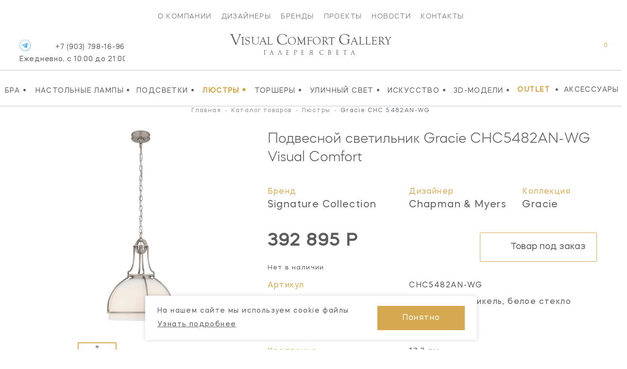

--- FILE ---
content_type: text/html; charset=UTF-8
request_url: https://vcgallery.ru/catalog/lyustry/gracie-chc5482an-wg
body_size: 19774
content:
<!DOCTYPE html><html lang="ru" dir="ltr"><head><meta charset="UTF-8"><base href="https://vcgallery.ru/">  <link href="https://cdn.jsdelivr.net/npm/bootstrap@5.2.1/dist/css/bootstrap.min.css" rel="stylesheet" integrity="sha384-iYQeCzEYFbKjA/T2uDLTpkwGzCiq6soy8tYaI1GyVh/UjpbCx/TYkiZhlZB6+fzT" crossorigin="anonymous"><link rel="stylesheet" href="https://cdnjs.cloudflare.com/ajax/libs/malihu-custom-scrollbar-plugin/3.1.5/jquery.mCustomScrollbar.min.css" integrity="sha512-6qkvBbDyl5TDJtNJiC8foyEVuB6gxMBkrKy67XpqnIDxyvLLPJzmTjAj1dRJfNdmXWqD10VbJoeN4pOQqDwvRA==" crossorigin="anonymous" referrerpolicy="no-referrer" /><link rel="stylesheet" href="https://cdnjs.cloudflare.com/ajax/libs/flickity/3.0.0/flickity.min.css" integrity="sha512-fJcFDOQo2+/Ke365m0NMCZt5uGYEWSxth3wg2i0dXu7A1jQfz9T4hdzz6nkzwmJdOdkcS8jmy2lWGaRXl+nFMQ==" crossorigin="anonymous" referrerpolicy="no-referrer" />  <meta name="yandex-verification" content="3516a4657e1bbbd8" /><meta name="yandex-verification" content="cd187a685699d1f0" /><meta name="facebook-domain-verification" content="ynlabifd86k8l8rz352q96dv894wvw" />    <title> Подвесной светильник Gracie CHC5482AN-WG Visual Comfort – купить в Visual Comfort Gallery в Москве </title><meta name="description" content="Купить подвесной светильник Gracie CHC5482AN-WG Visual Comfort дизайнера Chapman & Myers в интернет-магазине интерьерного освещения Vcgallery. Американские светильники с доставкой по Москве. Шоу-рум.">  <style></style>  <meta property="og:type" content="website"><meta property="og:locale" content="ru_RU"><meta property="og:site_name" content="Visual Comfort Gallery"><meta property="og:title" content="Подвесной светильник Gracie CHC5482AN-WG Visual Comfort – купить в Visual Comfort Gallery в Москве"><meta property="og:description" content="Купить подвесной светильник Gracie CHC5482AN-WG Visual Comfort дизайнера Chapman & Myers в интернет-магазине интерьерного освещения Vcgallery. Американские светильники с доставкой по Москве. Шоу-рум."><meta property="og:url" content="https://vcgallery.ru/catalog/lyustry/gracie-chc5482an-wg">   <meta property="og:image" content="https://vcgallery.ru//upload/products/5260/21f045786d4d555370864449b822d11cbc2346ad.png">     <meta name="twitter:card" content="summary_large_image"><meta name="twitter:title" content="Подвесной светильник Gracie CHC5482AN-WG Visual Comfort – купить в Visual Comfort Gallery в Москве"><meta name="twitter:description" content="Купить подвесной светильник Gracie CHC5482AN-WG Visual Comfort дизайнера Chapman & Myers в интернет-магазине интерьерного освещения Vcgallery. Американские светильники с доставкой по Москве. Шоу-рум."><meta name="twitter:image" content=""><meta content="IE=edge" http-equiv="X-UA-Compatible"><meta name="format-detection" content="telephone=no"><meta name="viewport" content="user-scalable=no, width=device-width, initial-scale=1.0, minimum-scale=1.0">  <link rel="apple-touch-icon" sizes="152x152" href="/local/assets/favicon/vcgallery/apple-touch-icon.png"><link rel="icon" type="image/png" sizes="32x32" href="/local/assets/favicon/vcgallery/favicon-32x32.png"><link rel="icon" type="image/png" sizes="16x16" href="/local/assets/favicon/vcgallery/favicon-16x16.png"><link rel="manifest" href="/local/assets/favicon/vcgallery/site.webmanifest"><link rel="mask-icon" href="/local/assets/favicon/vcgallery/safari-pinned-tab.svg" color="#5bbad5"><meta name="msapplication-TileColor" content="#da532c"><meta name="theme-color" content="#ffffff">   <script> var SITE_CONFIG_JS = SITE_CONFIG_JS || {"SITE_DOMAIN":"https:\/\/vcgallery.ru\/","SITE_NAME_STRING":"Visual Comfort Gallery","LANGUAGE_ID":"ru","ANALYTICS_YM_ID":""}; </script>  <script type="application/ld+json">{"@context":"https:\/\/schema.org\/","@type":"Product","name":"Подвесной светильник Gracie  CHC5482AN-WG Visual Comfort","category":"Люстры","image":"\/upload\/products\/5260\/21f045786d4d555370864449b822d11cbc2346ad.png","0":{"description":"<p>Центр композиции &ndash; удачная люстра. Такая люстра наполняет комнату сиянием до краев и привносит в атмосферу щедрую порцию благородства. Элегантная в своей простоте и простая в своей элегантности &ndash; она ловко заигрывает с другими предметами, наполняющими пространство. Торжество формы и функции: эффектное сплетение сверкающих стеклянных капель в многоярусной композиции.<\/p>"},"sku":"CHC5482AN-WG","brand":{"@type":"Brand","name":"Visual Comfort"},"offers":{"@type":"Offer","price":392895.3,"priceCurrency":"RUB","availability":"https:\/\/schema.org\/OutOfStock"},"additionalProperty":[{"@type":"PropertyValue","name":"Артикул","value":"CHC5482AN-WG"},{"@type":"PropertyValue","name":"Отделка","value":"состаренный никель, белое стекло"},{"@type":"PropertyValue","name":"Мощность","value":"LED\/18w (1500lm)"},{"@type":"PropertyValue","name":"Высота","value":"62.2 см"},{"@type":"PropertyValue","name":"Ширина","value":"48.3 см"},{"@type":"PropertyValue","name":"Крепление","value":"13.3 см"}]}</script>  <script type="application/ld+json"> {  "@context": "https://schema.org", "@type": "BreadcrumbList", "itemListElement": [ {  "@type": "ListItem", "position": 1, "item": {  "@id": "catalog", "name": "Каталог товаров" } },
{  "@type": "ListItem", "position": 2, "item": {  "@id": "catalog/lyustry", "name": "Люстры" } },
{  "@type": "ListItem", "position": 3, "item": {  "@id": "catalog/lyustry/gracie-chc5482an-wg", "name": "Gracie" } } ] } </script>   <script type="application/ld+json"> {  "@context": "https://schema.org/", "@type": "Organization", "image": "https://vcgallery.ru/local/assets/favicon/vcgallery/favicon-32x32.png", "address": [ {  "@type": "PostalAddress", "addressCountry": "Россия", "addressLocality": "Москва", "postalCode": "105120", "streetAddress": "ул. Нижняя Сыромятническая дом 10, строение 9" } ], "url": "https://vcgallery.ru/", "email": "vc@vcgallery.ru", "name": "Visual Comfort Gallery", "telephone": "+7 (903) 798-16-96" } </script>  <link rel="canonical" href="https://vcgallery.ru/catalog/lyustry/gracie-chc5482an-wg" /> <style> .disabled_js_visible {  display:none } </style>   <noscript><style> .catalog__item-favorites,.catalog__item-shopcart {  display:none!important; } </style></noscript>  <link href="/local/css/core.css?_=c871dc3cf90f935eef61ad7066be9276" rel="stylesheet"><link href="/local/css/main.css?_=3dacad8eb540f77777ee4655d53c93bb" rel="stylesheet"><meta id="context" value="vcg">  <link href="/local/css/main.vcgallery.css?_=66d349b57c5e34977938e19164d989ba" rel="stylesheet">  <script> var GlobalIcons = {  heart: '/local/assets/icons.svg?_=29a16251c74f93c3abc69bb213f72bea#svg-heart', heartFilled: '/local/assets/icons.svg?_=29a16251c74f93c3abc69bb213f72bea#svg-heart-filled', }; </script>  <link rel="stylesheet" href="https://cdnjs.cloudflare.com/ajax/libs/font-awesome/6.2.0/css/all.min.css" integrity="sha512-xh6O/CkQoPOWDdYTDqeRdPCVd1SpvCA9XXcUnZS2FmJNp1coAFzvtCN9BmamE+4aHK8yyUHUSCcJHgXloTyT2A==" crossorigin="anonymous" referrerpolicy="no-referrer" />  <script async src='https://www.googletagmanager.com/gtag/js?id=G-5RGF2PWMD9'></script>
<script>
    window.dataLayer = window.dataLayer || [];
    function gtag(){dataLayer.push(arguments);}
    gtag('js', new Date());
    gtag('config', 'G-5RGF2PWMD9');
</script>    <!-- Yandex.Metrika counter -->
<script type="text/javascript" >
   (function(m,e,t,r,i,k,a){ m[i]=m[i]||function(){ (m[i].a=m[i].a||[]).push(arguments)};
   m[i].l=1*new Date();k=e.createElement(t),a=e.getElementsByTagName(t)[0],k.async=1,k.src=r,a.parentNode.insertBefore(k,a) })
   (window, document, "script", "https://mc.yandex.ru/metrika/tag.js", "ym");
   ym(33261679, "init", {
        clickmap:true,
        trackLinks:true,
        accurateTrackBounce:true,
        webvisor:true,
        ecommerce:"dataLayer"
   });
</script>
<noscript><div><img src="https://mc.yandex.ru/watch/33261679" style="position:absolute; left:-9999px;" alt="" /></div></noscript>
<!-- /Yandex.Metrika counter -->  <script src="/local/js/ecom.js"></script>
<meta name="msfavorites:version" content="3.0.5-beta">
<meta name="msfavorites:ctx" content="vcg">
<meta name="msfavorites:actionUrl" content="/assets/components/msfavorites/action.php">

<script type="text/javascript">miniShop2Config = {"actionUrl":"\/assets\/components\/minishop2\/action.php","ctx":"vcg","price_format":[0,"."," "],"price_format_no_zeros":true};</script>
<link rel="stylesheet" href="/assets/components/ajaxform/css/default.css" type="text/css" />
</head><body id="" class=" inner-page theme-vcg js-page page-5260">  <script src="//code-ya.jivosite.com/widget/SJKuWaqAaX" async></script>       <div id="ui-loader" class="ui-loader js-loader"><span class="ui-loader__loading"></span></div> <script> window.addEventListener('load', () => {  document.getElementById('ui-loader') && document.getElementById('ui-loader').classList.add('hide'); }); </script>       <header class="page-header"><nav class="main-menu mobile-menu"><div class="old-container">       <div class="main-menu__items"><a href="about" class="main-menu__item ui-link">О компании</a><a href="designers" class="main-menu__item ui-link">Дизайнеры</a><a href="brands" class="main-menu__item ui-link">Бренды</a><a href="projects" class="main-menu__item ui-link">Проекты</a><a href="stories" class="main-menu__item ui-link">Новости</a><a href="contact" class="main-menu__item ui-link">Контакты</a></div> </div><div class="second-menu container-wide"><div class="container-wide" data-catalog-id="79" data-catalog-id="vcg">  <div class="second-menu__items newMenu" style="overflow: inherit;"> <div class="p-menu"><a href="catalog/bra" class="second-menu__item ui-link"> Бра <span class="second-menu__item-dec">•</span></a>  </div><div class="p-menu"><a href="catalog/nastolnye-lampy" class="second-menu__item ui-link"> Настольные лампы <span class="second-menu__item-dec">•</span></a>  </div><div class="p-menu"><a href="catalog/podsvetki" class="second-menu__item ui-link"> Подсветки <span class="second-menu__item-dec">•</span></a>  </div><div class="p-menu"><a href="catalog/lyustry" class="second-menu__item ui-link second-menu__item_active"> Люстры <span class="second-menu__item-dec">•</span></a>  </div><div class="p-menu"><a href="catalog/torshery" class="second-menu__item ui-link"> Торшеры <span class="second-menu__item-dec">•</span></a>  </div><div class="p-menu"><a href="catalog/ulichny-svet" class="second-menu__item ui-link"> Уличный свет <span class="second-menu__item-dec">•</span></a>  </div><div class="p-menu"><a href="catalog/iskusstvo" class="second-menu__item ui-link"> Искусство <span class="second-menu__item-dec">•</span></a>  </div><div class="p-menu"><a href="catalog/3d-modeli" class="second-menu__item ui-link"> 3D-Модели <span class="second-menu__item-dec">•</span></a>  </div>   <a href="sale" class="second-menu__item ui-linkc second-menu__item_active"> OUTLET </a><span class="second-menu__item-dec">•</span><noindex><a href="https://americanlg.ru/" target="_blank" rel="noopener nofollow" class="second-menu__item ui-link">Аксессуары</a></noindex><span class="second-menu__item second-menu__items_hours">   <a href="tel:+79037981696"> +7 (903) 798-16-96 <div class="header-phone-hours">Ежедневно, с 10:00 до 22:00</div></a>  </span>  </div>  </div></div></nav><div class="logo_area"><div class="header-icons-area"><div class="header-icon-phone">  <a href="tel:79037981696" class="header-phone ui-link open--link" id="header-phone_wa"> +7 (903) 798-16-96 <div class="header-phone-hours">Ежедневно, с 10:00 до 21:00</div></a><a class="header-icons__icon vcg" href="https://t.me/Visual_Comfort_Gallery" target="_blank" title="Telegram"><img src="/local/assets/telegram-icon.png"/></a>  <span class="dropdown-close"></span></div><div class="header-icons"><div class="header-icon-container header-search"> <form class="header-search__form js-dropdown" id="header-search__form" action="search" autocomplete="off" autocorrect="off" autocapitalize="off" spellcheck="false" maxlength="255"><input class="header-search__form-query" type="text" name="query" value="" placeholder="ЧТО БУДЕМ ИСКАТЬ?"><input class="header-search__submit" id="header-search__submit" type="submit"></form><label class="header-search__init js-toggle-default" data-dropdown="header-search__form" for="header-search__submit"><svg class="ui-icon"><use xlink:href="/local/assets/icons.svg?_=29a16251c74f93c3abc69bb213f72bea#svg-search-2"/></svg></label> <span class="dropdown-close"></span></div><div class="header-icon-container">   <a href="wishlist" class="header-icons__icon" title="Мои список желаний"><svg class="ui-icon"><use xlink:href="/local/assets/icons.svg?_=29a16251c74f93c3abc69bb213f72bea#svg-heart"/></svg><span class="header-icons__total js-favorites-total" data-data-list="catalog" data-value="0"></span></a></div><div class="header-icon-container"> <div class="header-shopcart js-catalog-widget-cart --cart-empty" id="header-shopcart"><div class="header-shopcart__items js-catalog-widget-cart-items">  </div><div class="header-shopcart__summary"><b>ИТОГО:</b><span class="header-shopcart__summary-total js-cart-total-cost">0</span><span class="rub">Р</span></div><div class="header-shopcart__summary border-0 pt-2"><button class="btn btn-lg btn-primary btn-cart " type="submit"><a href="https://vcgallery.ru/checkout?clears">Перейти в корзину</a></button></div><div class="header-shopcart__empty"><span>В корзине нет товаров</span></div></div>  <a href="javascript:void(0);" class="header-icons__icon header-icon-shopcart" data-dropdown="header-shopcart" title="Корзина"><svg class="ui-icon"><use xlink:href="/local/assets/icons.svg?_=29a16251c74f93c3abc69bb213f72bea#svg-shopcart"/></svg><span class="header-icons__total js-cart-status"><span class="header-icons__total-count js-cart-total-count">0</span></span></a>  <a href="checkout?clears" class="header-icons__icon header-icon-mobile-shopcart" title="Корзина"><svg class="ui-icon"><use xlink:href="/local/assets/icons.svg?_=29a16251c74f93c3abc69bb213f72bea#svg-shopcart"/></svg><span class="header-icons__total js-cart-status"><span class="header-icons__total-count js-cart-total-count">0</span></span></a>  </div><a href="javascript:void(0);" class="header-icon-container header-icon-burger js-toggle-page-fixed" data-dropdown="mobile-menu"></a></div></div><a href="https://vcgallery.ru/" class="header-logo">  <div class="vcglogo"><span>V</span>isual <span>C</span>omfort <span>G</span>allery </div><div class="tgallery">Галерея<span>&nbsp;</span>света</div>  </a></div></header>            <style> .not-price {  position: relative; top: -20px; } span.prices_request {  font-size: 24px; font-weight: 700; } .collection_wrap {  word-wrap: break-word; } @media(min-width: 766px) { .ntext { display: none; } } @media(max-width: 550px) {  .breadcrumb li:not(:nth-child(1)):not(:nth-child(3)):not(:nth-child(5)) {  display: none; } .breadcrumb i:not(:nth-child(1)):not(:nth-child(2)):not(:nth-child(4)) {  display: none; } span.catalog__item-brand.mx-auto.newBrand {  margin-top: -16px !important; display: block; } } </style>   <style> .orderButtonAlg {  border: 1px solid black; padding: 20px; } @media(max-width: 550px) {  .alg_available.mBlocks {  position: relative; left: 20px; } .dnonesm {  display: none !important; } .mCart {  padding-left: 35px !important; padding-right: 35px !important; } .collec_t {  display: block; margin-bottom: 50px; margin-top: 50px; } .ctl {  font-size: 18px; margin-top: -40px; width: 80%; } .mb_5 ol.breadcrumb {  margin-top: -10px; } .mb_5 .title-content__name {  margin-top: -5px; } .mb_5 .goods-item__column {  margin-top: -5px; } .MOBILE_STYLE .goods-item__not-in-stock {  margin-top: -30px; } .MOBILE_STYLE a.goods-item__gallery-img.--gallery-current {  display: flex; justify-content: center; align-items: center; } /* .MOBILE_STYLE .js-gallery-image {  margin-top: -70px; } */ .MOBILE_STYLE .goods-item__gallery-img-src {  height: auto; } /*margin*/ .DESCTOP_STYLE {  display: none !important; } .MOBILE_STYLE .goods-item__price, .MOBILE_STYLE .goods-item__old-price {  border-bottom: 0 !important; } .wis > div {  flex: 0 0 60%; display: flex; align-items: center; align-items: center; margin: 0; } .wis .goods-item__control {  margin-top: 0 !important; } .wis .goods-item__controls button {  display: flex; align-items: center; } .wis .goods-item__control svg {  position: relative; left: 20px; margin-right: 30px; } .wis {  margin-top: 30px; } .wis .click {  position: relative; } .text-center.optionsBlock {  margin-top: 30px; } .text-center.optionsBlock .goods-item__param {  width: 100% !important; display: flex !important; padding-left: 22px; padding-right: 22px; text-align: right; margin-bottom: 5px; justify-content: space-between; } button.js_text.click.goods-item__control.catalog__item-favorites.js-favorites.--load {  position: relative; left: -15px; } span.rightCaption {  position: relative; left: 30px; } .goods-item__param > span { flex: 0 0 50%; } .text-center.optionsBlock .goods-item__param span {  text-align: left; } .MOBILE_STYLE button.catalog__show-more.js-more {  position: relative; top: -40px; } .MOBILE_STYLE .goods-item__in-stock {  margin-top: -30px; } .MOBILE_STYLE .goods-item__heading.desc_d_none {  margin-top: -2px; } .MOBILE_STYLE .text-center.optionsBlock .goods-item__param span {  text-transform: capitalize !important; } .MOBILE_STYLE p.catalog__title {  text-transform: inherit !important; } .MOBILE_STYLE .goods-item__material-item.--current .goods-item__material-src {  border: none !important; } #modal_new .button {  background: #031e3a !important; border: 0; width: 100%; border: 1px solid #fff; padding: 10px; color: #fff !important; } #modal_new .button span {  color: #fff !important; } } @media(max-width: 530px) {  .mCart {  padding-right: 25px !important; } } @media(min-width: 550px) {  .MOBILE_STYLE {  display: none !important; } } </style>  <style> input::-webkit-outer-spin-button, input::-webkit-inner-spin-button {  -moz-appearance: unset !important; -webkit-appearance: none; } @media(min-width: 760px) {  .availableBlock { position: relative; left: 5px; } } @media(max-width: 760px) {  .availableBlock { position: relative; left: -7px; } } </style>  <div class="_pt mb-5 mt-1"><div class="container pt-container"><div class="row mb-3"><div class="col-12">   <nav aria-label="breadcrumb"><ol class="breadcrumb" itemscope="" itemtype="http://schema.org/BreadcrumbList"> <li class="breadcrumb-item" itemscope="" itemprop="itemListElement" itemtype="http://schema.org/ListItem"><a itemscope itemtype="http://schema.org/Thing" title="Главная" itemprop="item" href="https://vcgallery.ru/"><span itemprop="name">Главная</span></a><meta itemprop="position" content="1"></li> <i>-</i> <li class="breadcrumb-item" itemscope="" itemprop="itemListElement" itemtype="http://schema.org/ListItem"><a itemscope itemtype="http://schema.org/Thing" title="Каталог товаров" itemprop="item" href="https://vcgallery.ru/catalog"><span itemprop="name">Каталог товаров</span></a><meta itemprop="position" content="2"></li> <i>-</i> <li class="breadcrumb-item" itemscope="" itemprop="itemListElement" itemtype="http://schema.org/ListItem"><a itemscope itemtype="http://schema.org/Thing" title="Люстры" itemprop="item" href="https://vcgallery.ru/catalog/lyustry"><span itemprop="name">Люстры</span></a><meta itemprop="position" content="3"></li> <i>-</i> <li class="breadcrumb-item active" aria-current="page" itemscope="" itemprop="itemListElement" itemtype="http://schema.org/ListItem"><span itemprop="name">Gracie CHC 5482AN-WG </span><meta itemprop="position" content="4"></li> </ol></nav>  </div></div><div class="row mb-5"><div class="col-12 col-md-6 col-lg-5">  <p class="h1 d-lg-none mb-0 ">Подвесной светильник Gracie  <span class="text-uppercase">chc5482an-wg</span> Visual Comfort</p><div class="row mt-4 mb-5 props propsI d-lg-none">  <div class="col-4"><p class="mb-0"><small class="_n">Бренд</small></p><p class="mb-0"><a class="_v" href="/catalog/lyustry/visual-comfort-svetilniki" data-href="/brands/visual-comfort-co" > Signature Collection </a></p></div>   <div class="col-4"><p class="mb-0"><small class="_n">Дизайнер</small></p><p class="mb-0"><a class="_v" href="/catalog/lyustry/disayner-chapman-myers-svetilniki" data-href="/catalog/lyustry?designers=49" >Chapman & Myers</a></p></div>   <div class="col-4"><p class="mb-0 collection_wrap"><small class="_n">Коллекция</small></p><p class="mb-0"><a class="_v" href="/search?query=Gracie">Gracie</a></p></div>  </div>  <div class="carousel clProduct mx-auto">   <a href="/upload/products/5260/21f045786d4d555370864449b822d11cbc2346ad.png" data-original="/upload/products/5260/21f045786d4d555370864449b822d11cbc2346ad.png" class="carousel-cell" ui-lightbox="product" ui-lightbox-gallery="item" data-caption="Gracie " thumb-id="0" data-flickity-bg-lazyload="/upload/products/5260/21f045786d4d555370864449b822d11cbc2346ad.png" ><img src="/upload/products/5260/21f045786d4d555370864449b822d11cbc2346ad.png" title="Подвесной светильник Gracie  Visual Comfort" alt="Подвесной светильник Gracie  Visual Comfort" class="d-block m-auto object-fit:contain; large_product_image" /></a>  </div>   <div class="carousel clProductNav mx-auto d-none d-lg-block">    <div class="carousel-cell" data-flickity-bg-lazyload="/assets/cache/upload/products/5260/21f045786d4d555370864449b822d11cbc2346ad_400x0_818.png"></div>  </div>        <div class="similarProducts mx-auto py-4 d-none d-lg-block "><h2 class="text-center mb-4">Варианты отделки:</h2><div class="carousel clProductSimilar mx-auto mb-0">     <a href="catalog/lyustry/gracie-chc5482ab-cg" class="carousel-cell "><div class="img mb-4 mx-auto" data-flickity-bg-lazyload="/assets/cache/upload/products/4284/51eef46c1c9d6178c8e1087459448d1bdf16a532_400x0_818.png"></div><p class="mb-0 text-center sku text-uppercase">chc5482ab-cg</p></a>
    <a href="catalog/lyustry/gracie-chc5482ab-wg" class="carousel-cell "><div class="img mb-4 mx-auto" data-flickity-bg-lazyload="/assets/cache/upload/products/5261/2fe8953a159a5c65dcf52d59a2fb8de39ddb1f8b_400x0_818.png"></div><p class="mb-0 text-center sku text-uppercase">chc5482ab-wg</p></a>
    <a href="catalog/lyustry/gracie-chc5482an-cg" class="carousel-cell "><div class="img mb-4 mx-auto" data-flickity-bg-lazyload="/assets/cache/upload/products/5257/e7a3d95261a8483c4f854308fa0925c10c0d2a38_400x0_818.png"></div><p class="mb-0 text-center sku text-uppercase">chc5482an-cg</p></a>
    <a href="catalog/lyustry/gracie-chc5482an-wg" class="carousel-cell  is-initial-select "><div class="img mb-4 mx-auto" data-flickity-bg-lazyload="/assets/cache/upload/products/5260/21f045786d4d555370864449b822d11cbc2346ad_400x0_818.png"></div><p class="mb-0 text-center sku text-uppercase">chc5482an-wg</p></a>
    <a href="catalog/lyustry/gracie-chc5482bz-cg" class="carousel-cell "><div class="img mb-4 mx-auto" data-flickity-bg-lazyload="/assets/cache/upload/products/5258/2fa150a1cc422c2d651c09a890a74d0319be219c_400x0_818.png"></div><p class="mb-0 text-center sku text-uppercase">chc5482bz-cg</p></a>
    <a href="catalog/lyustry/gracie-chc5482bz-wg" class="carousel-cell "><div class="img mb-4 mx-auto" data-flickity-bg-lazyload="/assets/cache/upload/products/5262/ea491e9cc1ed644560719a2e89b1c96e59f1c837_400x0_818.png"></div><p class="mb-0 text-center sku text-uppercase">chc5482bz-wg</p></a>
    <a href="catalog/lyustry/gracie-chc5482pn-cg" class="carousel-cell "><div class="img mb-4 mx-auto" data-flickity-bg-lazyload="/assets/cache/upload/products/5256/24fc0f1c4b15afb39be46681665cc0ba55080c10_400x0_818.png"></div><p class="mb-0 text-center sku text-uppercase">chc5482pn-cg</p></a>
    <a href="catalog/lyustry/gracie-chc5482pn-wg" class="carousel-cell "><div class="img mb-4 mx-auto" data-flickity-bg-lazyload="/assets/cache/upload/products/5259/07fcdc0ee1d16c46fd28c7127c510faefda38e38_400x0_818.png"></div><p class="mb-0 text-center sku text-uppercase">chc5482pn-wg</p></a>
 </div></div>  </div><div class="col-12 col-md-6 col-lg-7 mt-5 mt-lg-0"><meta content="  Подвесной светильник  Gracie  chc5482an-wg Visual Comfort" />   <h1 class="d-none d-lg-block mb-5 " data-id="5260">  Подвесной светильник  Gracie  <span class="text-uppercase">chc5482an-wg</span> Visual Comfort </h1>  <div class="row mb-5 props propsI d-none d-lg-flex">  <div class="col-5"><p class="mb-0"><small class="_n">Бренд</small></p><p class="mb-0"><a class="_v ui-link" data-href="/brands/visual-comfort-co" href="/catalog/lyustry/visual-comfort-svetilniki" >  Signature Collection </a></p></div>   <div class="col-4"><p class="mb-0"><small class="_n">Дизайнер</small></p><p class="mb-0"><a class="_v ui-link" data-href="/catalog/lyustry?designers=49" href="/catalog/lyustry/disayner-chapman-myers-svetilniki" > Chapman & Myers </a></p></div>   <div class="col-3"><p class="mb-0"><small class="_n">Коллекция</small></p><p class="mb-0"><a class="_v ui-link" href="/search?query=Gracie">Gracie</a></p></div>  </div><div class="row"><!-- <div class="col-7 col-lg-6 col-xl-4"> --><div class="col-12 col-lg-4 col-xl-4">   <p class="mb-4 _price row">  <span class="price d-inline-block"><span class="">392 895 Р</span></span>   </p>      <style> .analog { font-size: 16px; } .custom_discontinued { font-size: 20px; } .custom_discount { position: relative; top: 5px; } .custom_discontinued_text { font-size: 13px; } @media(max-width: 760px) {  .custom_discount {  margin-bottom: 10px; } .custom_btn { width: 100% !important; } } </style>    <div class="custom_discount">   <p data-id="1" class=" custom_discontinued_text mb-2 mb-md-0 d-inline-block">Нет в наличии</p>   </div>  </div><!-- <div class="col-5 col-lg-6 col-xl-8 text-end"> -->           <div class="col-12 col-lg-8 col-xl-8 text-md-end">   <!-- VC 12116 -->  <button class="cartbutton btn btn-lg btn-outline-primary js_text" data-modal="order-not-stock" data-modal-title="CHC5482AN-WG | Подвесной светильник Gracie ,  Цена: 392 895 Р " data-modal-title-customer="Visual Comfort, Подвесной светильник, Gracie , Дизайнер, Chapman & Myers | CHC5482AN-WG" data-modal-custom-image=""><svg class="ui-icon" style="color:#5D5D5D !important"><!--- <use xlink:href="/local/assets/icons.svg?_=29a16251c74f93c3abc69bb213f72bea#svg-shopcart"/> ---><use xlink:href="/local/assets/icons.svg?_=29a16251c74f93c3abc69bb213f72bea#svg-shopcart"/></svg><span class="d-xl-inline-block" style="color:#5D5D5D !important">Товар под заказ</span></button>  <script> try {  document.querySelector('button[data-modal-custom-image]').dataset.modalCustomImage = document.querySelector('.goods-item__gallery-img-src').src; } catch (e) {} </script>  </div <div style="font-size: 13px">               <link href="/local/css/hasntinfo.css" rel="stylesheet">  </div><div class="row props propsII mb-5 mb-lg-0 pt-4">   <div class="col-5 mb-3 _n"> Артикул </div><div class="col-5 mb-3 _v text-uppercase"> chc5482an-wg </div>                                <div class="col-5 mb-3 _n"> Отделка </div><div class="col-7  mb-3  _v">  состаренный никель, белое стекло  </div>                                  <div class="col-5 mb-3 _n"> Высота </div><div class="col-7  mb-3  _v">  62.2 см  </div>                                                              <div class="col-5 mb-3 _n"> Ширина </div><div class="col-7  mb-3  _v">  48.3 см  </div>                                                                                                          <div class="col-5 mb-3 _n"> Крепление </div><div class="col-7  _v">  13.3 см  </div>                                     <div class="col-5 mb-3 _n"> Мощность </div><div class="col-7  mb-3  _v">  LED/18w (1500lm)  </div>                                                                                                                                                                                                                                                                                                                                                                                                                                                                                                  </div><style> .info_design img {  width: 100%; height: 200px; object-fit: contain; } .design_image { flex: 0 0 22%; margin-right: 15px } .design_info { flex: 0 0 77%; } .footer-social { margin: 0 !important; } .social-footer { position: relative; top: -20px; left: 30px; } </style>  </div><div class="row"><div class="col-12 py-3"><hr></div></div><!-- Notes --><div class="itemNote d-block"><p class="m-0 w-100"></p></div>   <div class="row d-lg-block"><div class="col-12 pb-3"> <p>Центр композиции &ndash; удачная люстра. Такая люстра наполняет комнату сиянием до краев и привносит в атмосферу щедрую порцию благородства. Элегантная в своей простоте и простая в своей элегантности &ndash; она ловко заигрывает с другими предметами, наполняющими пространство. Торжество формы и функции: эффектное сплетение сверкающих стеклянных капель в многоярусной композиции.</p> <hr></div></div>  </div><!-- right side --></div><!-- row -->  <div class="row _text p-3 has-borders mb-5"><div class="col-12 col-md-5 d-flex justify-content-center align-items-center _1 mb-5 mb-lg-0"><img src="/upload/logos/brands-1674561848.png" alt=""></div><div class="col-12 col-md-7 _2"><p>Американский бренд Visual Comfort & Co впервые был представлен в 1987 году. Более чем через четверть века фабрика завоевала одну из лидирующих позиций на рынке благодаря узнаваемому дизайну, безупречному качеству и необычайной широте ассортимента.</p><p class="mb-0"><a href="https://vcgallery.ru/brands/visual-comfort-co" class="has-arrow pe-5 ui-link">Товары бренда</a></p></div></div>    <div class="row mb-5 pt-5 slides-collections"><div class="col-12 mb-5"><h2 class="text-uppercase text-lg-center">Из той же коллекции</h2></div><div class="col-12"><div class="carousel clProductCollections mx-auto">         <!----- Product Card 3865 -----><div class="  catalog_vc  catalog__item __ catalog_vc" product-id="3865" product-name="CHC5478PN-CG Gracie" product-price="323 450" product-brand="Visual Comfort" product-category="" ><a href="catalog/lyustry/gracie-chc5478pn-cg" class=" catalog__item-link" title="Gracie">     <!-- у americanlg оставляем все как есть НОВМНКИ -->  <!-- закрываем блок для americanlg -->     <span class="catalog__item-image">       <img style="" src="/assets/cache/upload/products/3865/medium/ea65ab4a952a4843e79b417f4541472784a20d2c_400x0_75e.jpg" alt="Подвесной светильник Gracie CHC5478PN-CG Signature Collection" title="Подвесной светильник Gracie CHC5478PN-CG Signature Collection" /></span>  <span class="catalog__item-title" style="">Gracie</span><section class="algCatalog"><!-- new block 0204 --><!-- у americanlg оставляем все как есть НОВМНКИ -->  <!-- закрываем блок для americanlg --><!-- new block 0204 --><!-- для vsgallery -->  <div class="catalog__item-category_block category_vcg"><span class="catalog__item-category category-vc_gallery">    Подвесной светильник  </span></div><span class="catalog__item-brand mx-auto catalog-vc_gallery" style=" max-width: 215px">   Signature Collection   </span>  <span class="catalog__item-article  article-vc_gallery ">  CHC5478PN-CG     </span><span class="catalog__item-price  price-vc_gallery ">    <span class="catalog__item-old-price"><br/><br/></span>  323 450 <span class="rub">₽</span>   </span></section></a><div class="catalog__item-actions newURL  svg-vc_gallery ">      <button class="dsm catalog__item-action catalog__item-favorites js-favorites" data-data-id="3865" data-data-list="catalog" data-click data-icon="heart" data-icon-add="heartFilled" ><svg class="ui-icon">  <use xlink:href="/local/assets/icons.svg?_=29a16251c74f93c3abc69bb213f72bea#svg-heart"/>  </svg><span>добавить в избранное</span></button>     <span class="catalog__item-not-in-stock pointer" data-modal="order-not-stock" data-modal-title="Подвесной светильник Gracie CHC5478PN-CG, Цена: по запросу, #3865" data-modal-title-customer="Visual Comfort20, Подвесной светильник, Gracie , Дизайнер, Chapman & Myers, CHC5478PN-CG" data-modal-custom-image="" >Под заказ</span>    </div></div>
        <!----- Product Card 4284 -----><div class="  catalog_vc  catalog__item __ catalog_vc" product-id="4284" product-name="CHC5482AB-CG Gracie" product-price="392 895" product-brand="Visual Comfort" product-category="" ><a href="catalog/lyustry/gracie-chc5482ab-cg" class=" catalog__item-link" title="Gracie">     <!-- у americanlg оставляем все как есть НОВМНКИ -->  <!-- закрываем блок для americanlg -->     <span class="catalog__item-image">       <img style="" src="/assets/cache/upload/products/4284/medium/51eef46c1c9d6178c8e1087459448d1bdf16a532_400x0_75e.jpg" alt="Подвесной светильник Gracie CHC5482AB-CG Signature Collection" title="Подвесной светильник Gracie CHC5482AB-CG Signature Collection" /></span>  <span class="catalog__item-title" style="">Gracie</span><section class="algCatalog"><!-- new block 0204 --><!-- у americanlg оставляем все как есть НОВМНКИ -->  <!-- закрываем блок для americanlg --><!-- new block 0204 --><!-- для vsgallery -->  <div class="catalog__item-category_block category_vcg"><span class="catalog__item-category category-vc_gallery">    Подвесной светильник  </span></div><span class="catalog__item-brand mx-auto catalog-vc_gallery" style=" max-width: 215px">   Signature Collection   </span>  <span class="catalog__item-article  article-vc_gallery ">  CHC5482AB-CG     </span><span class="catalog__item-price  price-vc_gallery ">    <span class="catalog__item-old-price"><br/><br/></span>  392 895 <span class="rub">₽</span>   </span></section></a><div class="catalog__item-actions newURL  svg-vc_gallery ">      <button class="dsm catalog__item-action catalog__item-favorites js-favorites" data-data-id="4284" data-data-list="catalog" data-click data-icon="heart" data-icon-add="heartFilled" ><svg class="ui-icon">  <use xlink:href="/local/assets/icons.svg?_=29a16251c74f93c3abc69bb213f72bea#svg-heart"/>  </svg><span>добавить в избранное</span></button>     <span class="catalog__item-not-in-stock pointer" data-modal="order-not-stock" data-modal-title="Подвесной светильник Gracie CHC5482AB-CG, Цена: по запросу, #4284" data-modal-title-customer="Visual Comfort20, Подвесной светильник, Gracie , Дизайнер, Chapman & Myers, CHC5482AB-CG" data-modal-custom-image="" >Под заказ</span>    </div></div>
        <!----- Product Card 5237 -----><div class="  catalog_vc  catalog__item __ catalog_vc" product-id="5237" product-name="CHC5478AN-CG Gracie" product-price="323 450" product-brand="Visual Comfort" product-category="" ><a href="catalog/lyustry/gracie-chc5478an-cg" class=" catalog__item-link" title="Gracie">     <!-- у americanlg оставляем все как есть НОВМНКИ -->  <!-- закрываем блок для americanlg -->     <span class="catalog__item-image">       <img style="" src="/assets/cache/upload/products/5237/medium/a95147161661cf1d38cd1717fae957f29573908f_400x0_75e.jpg" alt="Подвесной светильник Gracie CHC5478AN-CG Signature Collection" title="Подвесной светильник Gracie CHC5478AN-CG Signature Collection" /></span>  <span class="catalog__item-title" style="">Gracie</span><section class="algCatalog"><!-- new block 0204 --><!-- у americanlg оставляем все как есть НОВМНКИ -->  <!-- закрываем блок для americanlg --><!-- new block 0204 --><!-- для vsgallery -->  <div class="catalog__item-category_block category_vcg"><span class="catalog__item-category category-vc_gallery">    Подвесной светильник  </span></div><span class="catalog__item-brand mx-auto catalog-vc_gallery" style=" max-width: 215px">   Signature Collection   </span>  <span class="catalog__item-article  article-vc_gallery ">  CHC5478AN-CG     </span><span class="catalog__item-price  price-vc_gallery ">    <span class="catalog__item-old-price"><br/><br/></span>  323 450 <span class="rub">₽</span>   </span></section></a><div class="catalog__item-actions newURL  svg-vc_gallery ">      <button class="dsm catalog__item-action catalog__item-favorites js-favorites" data-data-id="5237" data-data-list="catalog" data-click data-icon="heart" data-icon-add="heartFilled" ><svg class="ui-icon">  <use xlink:href="/local/assets/icons.svg?_=29a16251c74f93c3abc69bb213f72bea#svg-heart"/>  </svg><span>добавить в избранное</span></button>     <span class="catalog__item-not-in-stock pointer" data-modal="order-not-stock" data-modal-title="Подвесной светильник Gracie CHC5478AN-CG, Цена: по запросу, #5237" data-modal-title-customer="Visual Comfort20, Подвесной светильник, Gracie , Дизайнер, Chapman & Myers, CHC5478AN-CG" data-modal-custom-image="" >Под заказ</span>    </div></div>
        <!----- Product Card 5238 -----><div class="  catalog_vc  catalog__item __ catalog_vc" product-id="5238" product-name="CHC5478AB-CG Gracie" product-price="323 450" product-brand="Visual Comfort" product-category="" ><a href="catalog/lyustry/gracie-chc5478ab-cg" class=" catalog__item-link" title="Gracie">     <!-- у americanlg оставляем все как есть НОВМНКИ -->  <!-- закрываем блок для americanlg -->     <span class="catalog__item-image">       <img style="" src="/assets/cache/upload/products/5238/medium/6369cad1cdffeb343a8c6dab655612999d5e3f1e_400x0_75e.jpg" alt="Подвесной светильник Gracie CHC5478AB-CG Signature Collection" title="Подвесной светильник Gracie CHC5478AB-CG Signature Collection" /></span>  <span class="catalog__item-title" style="">Gracie</span><section class="algCatalog"><!-- new block 0204 --><!-- у americanlg оставляем все как есть НОВМНКИ -->  <!-- закрываем блок для americanlg --><!-- new block 0204 --><!-- для vsgallery -->  <div class="catalog__item-category_block category_vcg"><span class="catalog__item-category category-vc_gallery">    Подвесной светильник  </span></div><span class="catalog__item-brand mx-auto catalog-vc_gallery" style=" max-width: 215px">   Signature Collection   </span>  <span class="catalog__item-article  article-vc_gallery ">  CHC5478AB-CG     </span><span class="catalog__item-price  price-vc_gallery ">    <span class="catalog__item-old-price"><br/><br/></span>  323 450 <span class="rub">₽</span>   </span></section></a><div class="catalog__item-actions newURL  svg-vc_gallery ">      <button class="dsm catalog__item-action catalog__item-favorites js-favorites" data-data-id="5238" data-data-list="catalog" data-click data-icon="heart" data-icon-add="heartFilled" ><svg class="ui-icon">  <use xlink:href="/local/assets/icons.svg?_=29a16251c74f93c3abc69bb213f72bea#svg-heart"/>  </svg><span>добавить в избранное</span></button>     <span class="catalog__item-not-in-stock pointer" data-modal="order-not-stock" data-modal-title="Подвесной светильник Gracie CHC5478AB-CG, Цена: по запросу, #5238" data-modal-title-customer="Visual Comfort20, Подвесной светильник, Gracie , Дизайнер, Chapman & Myers, CHC5478AB-CG" data-modal-custom-image="" >Под заказ</span>    </div></div>
        <!----- Product Card 5239 -----><div class="  catalog_vc  catalog__item __ catalog_vc" product-id="5239" product-name="CHC5478BZ-CG Gracie" product-price="323 450" product-brand="Visual Comfort" product-category="" ><a href="catalog/lyustry/gracie-chc5478bz-cg" class=" catalog__item-link" title="Gracie">     <!-- у americanlg оставляем все как есть НОВМНКИ -->  <!-- закрываем блок для americanlg -->     <span class="catalog__item-image">       <img style="" src="/assets/cache/upload/products/5239/medium/a550f40c31ba8fdb24e60777eaa7713285eb3b3d_400x0_75e.jpg" alt="Подвесной светильник Gracie CHC5478BZ-CG Signature Collection" title="Подвесной светильник Gracie CHC5478BZ-CG Signature Collection" /></span>  <span class="catalog__item-title" style="">Gracie</span><section class="algCatalog"><!-- new block 0204 --><!-- у americanlg оставляем все как есть НОВМНКИ -->  <!-- закрываем блок для americanlg --><!-- new block 0204 --><!-- для vsgallery -->  <div class="catalog__item-category_block category_vcg"><span class="catalog__item-category category-vc_gallery">    Подвесной светильник  </span></div><span class="catalog__item-brand mx-auto catalog-vc_gallery" style=" max-width: 215px">   Signature Collection   </span>  <span class="catalog__item-article  article-vc_gallery ">  CHC5478BZ-CG     </span><span class="catalog__item-price  price-vc_gallery ">    <span class="catalog__item-old-price"><br/><br/></span>  323 450 <span class="rub">₽</span>   </span></section></a><div class="catalog__item-actions newURL  svg-vc_gallery ">      <button class="dsm catalog__item-action catalog__item-favorites js-favorites" data-data-id="5239" data-data-list="catalog" data-click data-icon="heart" data-icon-add="heartFilled" ><svg class="ui-icon">  <use xlink:href="/local/assets/icons.svg?_=29a16251c74f93c3abc69bb213f72bea#svg-heart"/>  </svg><span>добавить в избранное</span></button>     <span class="catalog__item-not-in-stock pointer" data-modal="order-not-stock" data-modal-title="Подвесной светильник Gracie CHC5478BZ-CG, Цена: по запросу, #5239" data-modal-title-customer="Visual Comfort20, Подвесной светильник, Gracie , Дизайнер, Chapman & Myers, CHC5478BZ-CG" data-modal-custom-image="" >Под заказ</span>    </div></div>
        <!----- Product Card 5240 -----><div class="  catalog_vc  catalog__item __ catalog_vc" product-id="5240" product-name="CHC5479PN-CG Gracie" product-price="484 726" product-brand="Visual Comfort" product-category="" ><a href="catalog/lyustry/gracie-chc5479pn-cg" class=" catalog__item-link" title="Gracie">     <!-- у americanlg оставляем все как есть НОВМНКИ -->  <!-- закрываем блок для americanlg -->     <span class="catalog__item-image">       <img style="" src="/assets/cache/upload/products/5240/medium/69798530e947c9284a0f8c5bcbdcf08dcb5e452a_400x0_75e.jpg" alt="Подвесной светильник Gracie CHC5479PN-CG Signature Collection" title="Подвесной светильник Gracie CHC5479PN-CG Signature Collection" /></span>  <span class="catalog__item-title" style="">Gracie</span><section class="algCatalog"><!-- new block 0204 --><!-- у americanlg оставляем все как есть НОВМНКИ -->  <!-- закрываем блок для americanlg --><!-- new block 0204 --><!-- для vsgallery -->  <div class="catalog__item-category_block category_vcg"><span class="catalog__item-category category-vc_gallery">    Подвесной светильник  </span></div><span class="catalog__item-brand mx-auto catalog-vc_gallery" style=" max-width: 215px">   Signature Collection   </span>  <span class="catalog__item-article  article-vc_gallery ">  CHC5479PN-CG     </span><span class="catalog__item-price  price-vc_gallery ">    <span class="catalog__item-old-price"><br/><br/></span>  484 726 <span class="rub">₽</span>   </span></section></a><div class="catalog__item-actions newURL  svg-vc_gallery ">      <button class="dsm catalog__item-action catalog__item-favorites js-favorites" data-data-id="5240" data-data-list="catalog" data-click data-icon="heart" data-icon-add="heartFilled" ><svg class="ui-icon">  <use xlink:href="/local/assets/icons.svg?_=29a16251c74f93c3abc69bb213f72bea#svg-heart"/>  </svg><span>добавить в избранное</span></button>     <span class="catalog__item-not-in-stock pointer" data-modal="order-not-stock" data-modal-title="Подвесной светильник Gracie CHC5479PN-CG, Цена: по запросу, #5240" data-modal-title-customer="Visual Comfort20, Подвесной светильник, Gracie , Дизайнер, Chapman & Myers, CHC5479PN-CG" data-modal-custom-image="" >Под заказ</span>    </div></div>
        <!----- Product Card 5241 -----><div class="  catalog_vc  catalog__item __ catalog_vc" product-id="5241" product-name="CHC5479AN-CG Gracie" product-price="484 726" product-brand="Visual Comfort" product-category="" ><a href="catalog/lyustry/gracie-chc5479an-cg" class=" catalog__item-link" title="Gracie">     <!-- у americanlg оставляем все как есть НОВМНКИ -->  <!-- закрываем блок для americanlg -->     <span class="catalog__item-image">       <img style="" src="/assets/cache/upload/products/5241/medium/b442bc32dc18b86a722946dd168cb44141bcda87_400x0_75e.jpg" alt="Подвесной светильник Gracie CHC5479AN-CG Signature Collection" title="Подвесной светильник Gracie CHC5479AN-CG Signature Collection" /></span>  <span class="catalog__item-title" style="">Gracie</span><section class="algCatalog"><!-- new block 0204 --><!-- у americanlg оставляем все как есть НОВМНКИ -->  <!-- закрываем блок для americanlg --><!-- new block 0204 --><!-- для vsgallery -->  <div class="catalog__item-category_block category_vcg"><span class="catalog__item-category category-vc_gallery">    Подвесной светильник  </span></div><span class="catalog__item-brand mx-auto catalog-vc_gallery" style=" max-width: 215px">   Signature Collection   </span>  <span class="catalog__item-article  article-vc_gallery ">  CHC5479AN-CG     </span><span class="catalog__item-price  price-vc_gallery ">    <span class="catalog__item-old-price"><br/><br/></span>  484 726 <span class="rub">₽</span>   </span></section></a><div class="catalog__item-actions newURL  svg-vc_gallery ">      <button class="dsm catalog__item-action catalog__item-favorites js-favorites" data-data-id="5241" data-data-list="catalog" data-click data-icon="heart" data-icon-add="heartFilled" ><svg class="ui-icon">  <use xlink:href="/local/assets/icons.svg?_=29a16251c74f93c3abc69bb213f72bea#svg-heart"/>  </svg><span>добавить в избранное</span></button>     <span class="catalog__item-not-in-stock pointer" data-modal="order-not-stock" data-modal-title="Подвесной светильник Gracie CHC5479AN-CG, Цена: по запросу, #5241" data-modal-title-customer="Visual Comfort20, Подвесной светильник, Gracie , Дизайнер, Chapman & Myers, CHC5479AN-CG" data-modal-custom-image="" >Под заказ</span>    </div></div>
        <!----- Product Card 5242 -----><div class="  catalog_vc  catalog__item __ catalog_vc" product-id="5242" product-name="CHC5479AB-CG Gracie" product-price="484 726" product-brand="Visual Comfort" product-category="" ><a href="catalog/lyustry/gracie-chc5479ab-cg" class=" catalog__item-link" title="Gracie">     <!-- у americanlg оставляем все как есть НОВМНКИ -->  <!-- закрываем блок для americanlg -->     <span class="catalog__item-image">       <img style="" src="/assets/cache/upload/products/5242/medium/13f7cc8d2220ad86cb503ba870e6cb2cf3bd54ff_400x0_75e.jpg" alt="Подвесной светильник Gracie CHC5479AB-CG Signature Collection" title="Подвесной светильник Gracie CHC5479AB-CG Signature Collection" /></span>  <span class="catalog__item-title" style="">Gracie</span><section class="algCatalog"><!-- new block 0204 --><!-- у americanlg оставляем все как есть НОВМНКИ -->  <!-- закрываем блок для americanlg --><!-- new block 0204 --><!-- для vsgallery -->  <div class="catalog__item-category_block category_vcg"><span class="catalog__item-category category-vc_gallery">    Подвесной светильник  </span></div><span class="catalog__item-brand mx-auto catalog-vc_gallery" style=" max-width: 215px">   Signature Collection   </span>  <span class="catalog__item-article  article-vc_gallery ">  CHC5479AB-CG     </span><span class="catalog__item-price  price-vc_gallery ">    <span class="catalog__item-old-price"><br/><br/></span>  484 726 <span class="rub">₽</span>   </span></section></a><div class="catalog__item-actions newURL  svg-vc_gallery ">      <button class="dsm catalog__item-action catalog__item-favorites js-favorites" data-data-id="5242" data-data-list="catalog" data-click data-icon="heart" data-icon-add="heartFilled" ><svg class="ui-icon">  <use xlink:href="/local/assets/icons.svg?_=29a16251c74f93c3abc69bb213f72bea#svg-heart"/>  </svg><span>добавить в избранное</span></button>     <span class="catalog__item-not-in-stock pointer" data-modal="order-not-stock" data-modal-title="Подвесной светильник Gracie CHC5479AB-CG, Цена: по запросу, #5242" data-modal-title-customer="Visual Comfort20, Подвесной светильник, Gracie , Дизайнер, Chapman & Myers, CHC5479AB-CG" data-modal-custom-image="" >Под заказ</span>    </div></div>
        <!----- Product Card 5243 -----><div class="  catalog_vc  catalog__item __ catalog_vc" product-id="5243" product-name="CHC5479BZ-CG Gracie" product-price="484 726" product-brand="Visual Comfort" product-category="" ><a href="catalog/lyustry/gracie-chc5479bz-cg" class=" catalog__item-link" title="Gracie">     <!-- у americanlg оставляем все как есть НОВМНКИ -->  <!-- закрываем блок для americanlg -->     <span class="catalog__item-image">       <img style="" src="/assets/cache/upload/products/5243/medium/d429b486426079d35b76938010acb8e6818ccc95_400x0_75e.jpg" alt="Подвесной светильник Gracie CHC5479BZ-CG Signature Collection" title="Подвесной светильник Gracie CHC5479BZ-CG Signature Collection" /></span>  <span class="catalog__item-title" style="">Gracie</span><section class="algCatalog"><!-- new block 0204 --><!-- у americanlg оставляем все как есть НОВМНКИ -->  <!-- закрываем блок для americanlg --><!-- new block 0204 --><!-- для vsgallery -->  <div class="catalog__item-category_block category_vcg"><span class="catalog__item-category category-vc_gallery">    Подвесной светильник  </span></div><span class="catalog__item-brand mx-auto catalog-vc_gallery" style=" max-width: 215px">   Signature Collection   </span>  <span class="catalog__item-article  article-vc_gallery ">  CHC5479BZ-CG     </span><span class="catalog__item-price  price-vc_gallery ">    <span class="catalog__item-old-price"><br/><br/></span>  484 726 <span class="rub">₽</span>   </span></section></a><div class="catalog__item-actions newURL  svg-vc_gallery ">      <button class="dsm catalog__item-action catalog__item-favorites js-favorites" data-data-id="5243" data-data-list="catalog" data-click data-icon="heart" data-icon-add="heartFilled" ><svg class="ui-icon">  <use xlink:href="/local/assets/icons.svg?_=29a16251c74f93c3abc69bb213f72bea#svg-heart"/>  </svg><span>добавить в избранное</span></button>     <span class="catalog__item-not-in-stock pointer" data-modal="order-not-stock" data-modal-title="Подвесной светильник Gracie CHC5479BZ-CG, Цена: по запросу, #5243" data-modal-title-customer="Visual Comfort20, Подвесной светильник, Gracie , Дизайнер, Chapman & Myers, CHC5479BZ-CG" data-modal-custom-image="" >Под заказ</span>    </div></div>
        <!----- Product Card 5244 -----><div class="  catalog_vc  catalog__item __ catalog_vc" product-id="5244" product-name="CHC5480PN-CG Gracie" product-price="767 817" product-brand="Visual Comfort" product-category="" ><a href="catalog/lyustry/gracie-chc5480pn-cg" class=" catalog__item-link" title="Gracie">     <!-- у americanlg оставляем все как есть НОВМНКИ -->  <!-- закрываем блок для americanlg -->     <span class="catalog__item-image">       <img style="" src="/assets/cache/upload/products/5244/medium/575d2f0e774a1993a445e5e76555096143e09c05_400x0_75e.jpg" alt="Подвесной светильник Gracie CHC5480PN-CG Signature Collection" title="Подвесной светильник Gracie CHC5480PN-CG Signature Collection" /></span>  <span class="catalog__item-title" style="">Gracie</span><section class="algCatalog"><!-- new block 0204 --><!-- у americanlg оставляем все как есть НОВМНКИ -->  <!-- закрываем блок для americanlg --><!-- new block 0204 --><!-- для vsgallery -->  <div class="catalog__item-category_block category_vcg"><span class="catalog__item-category category-vc_gallery">    Подвесной светильник  </span></div><span class="catalog__item-brand mx-auto catalog-vc_gallery" style=" max-width: 215px">   Signature Collection   </span>  <span class="catalog__item-article  article-vc_gallery ">  CHC5480PN-CG     </span><span class="catalog__item-price  price-vc_gallery ">    <span class="catalog__item-old-price"><br/><br/></span>  767 817 <span class="rub">₽</span>   </span></section></a><div class="catalog__item-actions newURL  svg-vc_gallery ">      <button class="dsm catalog__item-action catalog__item-favorites js-favorites" data-data-id="5244" data-data-list="catalog" data-click data-icon="heart" data-icon-add="heartFilled" ><svg class="ui-icon">  <use xlink:href="/local/assets/icons.svg?_=29a16251c74f93c3abc69bb213f72bea#svg-heart"/>  </svg><span>добавить в избранное</span></button>     <span class="catalog__item-not-in-stock pointer" data-modal="order-not-stock" data-modal-title="Подвесной светильник Gracie CHC5480PN-CG, Цена: по запросу, #5244" data-modal-title-customer="Visual Comfort20, Подвесной светильник, Gracie , Дизайнер, Chapman & Myers, CHC5480PN-CG" data-modal-custom-image="" >Под заказ</span>    </div></div>
        <!----- Product Card 5245 -----><div class="  catalog_vc  catalog__item __ catalog_vc" product-id="5245" product-name="CHC5480AN-CG Gracie" product-price="767 817" product-brand="Visual Comfort" product-category="" ><a href="catalog/lyustry/gracie-chc5480an-cg" class=" catalog__item-link" title="Gracie">     <!-- у americanlg оставляем все как есть НОВМНКИ -->  <!-- закрываем блок для americanlg -->     <span class="catalog__item-image">       <img style="" src="/assets/cache/upload/products/5245/medium/98758bdabc394092825b547b49cf2b4271c08d5c_400x0_75e.jpg" alt="Подвесной светильник Gracie CHC5480AN-CG Signature Collection" title="Подвесной светильник Gracie CHC5480AN-CG Signature Collection" /></span>  <span class="catalog__item-title" style="">Gracie</span><section class="algCatalog"><!-- new block 0204 --><!-- у americanlg оставляем все как есть НОВМНКИ -->  <!-- закрываем блок для americanlg --><!-- new block 0204 --><!-- для vsgallery -->  <div class="catalog__item-category_block category_vcg"><span class="catalog__item-category category-vc_gallery">    Подвесной светильник  </span></div><span class="catalog__item-brand mx-auto catalog-vc_gallery" style=" max-width: 215px">   Signature Collection   </span>  <span class="catalog__item-article  article-vc_gallery ">  CHC5480AN-CG     </span><span class="catalog__item-price  price-vc_gallery ">    <span class="catalog__item-old-price"><br/><br/></span>  767 817 <span class="rub">₽</span>   </span></section></a><div class="catalog__item-actions newURL  svg-vc_gallery ">      <button class="dsm catalog__item-action catalog__item-favorites js-favorites" data-data-id="5245" data-data-list="catalog" data-click data-icon="heart" data-icon-add="heartFilled" ><svg class="ui-icon">  <use xlink:href="/local/assets/icons.svg?_=29a16251c74f93c3abc69bb213f72bea#svg-heart"/>  </svg><span>добавить в избранное</span></button>     <span class="catalog__item-not-in-stock pointer" data-modal="order-not-stock" data-modal-title="Подвесной светильник Gracie CHC5480AN-CG, Цена: по запросу, #5245" data-modal-title-customer="Visual Comfort20, Подвесной светильник, Gracie , Дизайнер, Chapman & Myers, CHC5480AN-CG" data-modal-custom-image="" >Под заказ</span>    </div></div>
        <!----- Product Card 5246 -----><div class="  catalog_vc  catalog__item __ catalog_vc" product-id="5246" product-name="CHC5480AB-CG Gracie" product-price="845 023" product-brand="Visual Comfort" product-category="" ><a href="catalog/lyustry/gracie-chc5480ab-cg" class=" catalog__item-link" title="Gracie">     <!-- у americanlg оставляем все как есть НОВМНКИ -->  <!-- закрываем блок для americanlg -->     <span class="catalog__item-image">       <img style="" src="/assets/cache/upload/products/5246/medium/0a86d0f7507dc31a4521c2ac2c47a196086e3933_400x0_75e.jpg" alt="Подвесной светильник Gracie CHC5480AB-CG Signature Collection" title="Подвесной светильник Gracie CHC5480AB-CG Signature Collection" /></span>  <span class="catalog__item-title" style="">Gracie</span><section class="algCatalog"><!-- new block 0204 --><!-- у americanlg оставляем все как есть НОВМНКИ -->  <!-- закрываем блок для americanlg --><!-- new block 0204 --><!-- для vsgallery -->  <div class="catalog__item-category_block category_vcg"><span class="catalog__item-category category-vc_gallery">    Подвесной светильник  </span></div><span class="catalog__item-brand mx-auto catalog-vc_gallery" style=" max-width: 215px">   Signature Collection   </span>  <span class="catalog__item-article  article-vc_gallery ">  CHC5480AB-CG     </span><span class="catalog__item-price  price-vc_gallery ">    <span class="catalog__item-old-price"><br/><br/></span>  845 023 <span class="rub">₽</span>   </span></section></a><div class="catalog__item-actions newURL  svg-vc_gallery ">      <button class="dsm catalog__item-action catalog__item-favorites js-favorites" data-data-id="5246" data-data-list="catalog" data-click data-icon="heart" data-icon-add="heartFilled" ><svg class="ui-icon">  <use xlink:href="/local/assets/icons.svg?_=29a16251c74f93c3abc69bb213f72bea#svg-heart"/>  </svg><span>добавить в избранное</span></button>     <span class="catalog__item-not-in-stock pointer" data-modal="order-not-stock" data-modal-title="Подвесной светильник Gracie CHC5480AB-CG, Цена: по запросу, #5246" data-modal-title-customer="Visual Comfort20, Подвесной светильник, Gracie , Дизайнер, Chapman & Myers, CHC5480AB-CG" data-modal-custom-image="" >Под заказ</span>    </div></div>
        <!----- Product Card 5247 -----><div class="  catalog_vc  catalog__item __ catalog_vc" product-id="5247" product-name="CHC5480BZ-CG Gracie" product-price="767 817" product-brand="Visual Comfort" product-category="" ><a href="catalog/lyustry/gracie-chc5480bz-cg" class=" catalog__item-link" title="Gracie">     <!-- у americanlg оставляем все как есть НОВМНКИ -->  <!-- закрываем блок для americanlg -->     <span class="catalog__item-image">       <img style="" src="/assets/cache/upload/products/5247/medium/ac47f7121f13683e84f459e5498f376d3a0269d6_400x0_75e.jpg" alt="Подвесной светильник Gracie CHC5480BZ-CG Signature Collection" title="Подвесной светильник Gracie CHC5480BZ-CG Signature Collection" /></span>  <span class="catalog__item-title" style="">Gracie</span><section class="algCatalog"><!-- new block 0204 --><!-- у americanlg оставляем все как есть НОВМНКИ -->  <!-- закрываем блок для americanlg --><!-- new block 0204 --><!-- для vsgallery -->  <div class="catalog__item-category_block category_vcg"><span class="catalog__item-category category-vc_gallery">    Подвесной светильник  </span></div><span class="catalog__item-brand mx-auto catalog-vc_gallery" style=" max-width: 215px">   Signature Collection   </span>  <span class="catalog__item-article  article-vc_gallery ">  CHC5480BZ-CG     </span><span class="catalog__item-price  price-vc_gallery ">    <span class="catalog__item-old-price"><br/><br/></span>  767 817 <span class="rub">₽</span>   </span></section></a><div class="catalog__item-actions newURL  svg-vc_gallery ">      <button class="dsm catalog__item-action catalog__item-favorites js-favorites" data-data-id="5247" data-data-list="catalog" data-click data-icon="heart" data-icon-add="heartFilled" ><svg class="ui-icon">  <use xlink:href="/local/assets/icons.svg?_=29a16251c74f93c3abc69bb213f72bea#svg-heart"/>  </svg><span>добавить в избранное</span></button>     <span class="catalog__item-not-in-stock pointer" data-modal="order-not-stock" data-modal-title="Подвесной светильник Gracie CHC5480BZ-CG, Цена: по запросу, #5247" data-modal-title-customer="Visual Comfort20, Подвесной светильник, Gracie , Дизайнер, Chapman & Myers, CHC5480BZ-CG" data-modal-custom-image="" >Под заказ</span>    </div></div>
        <!----- Product Card 5248 -----><div class="  catalog_vc  catalog__item __ catalog_vc" product-id="5248" product-name="CHC5481PN-CG Gracie " product-price="231 620" product-brand="Visual Comfort" product-category="" ><a href="catalog/lyustry/gracie-dome-chc5481pn-cg" class=" catalog__item-link" title="Gracie ">     <!-- у americanlg оставляем все как есть НОВМНКИ -->  <!-- закрываем блок для americanlg -->     <span class="catalog__item-image">       <img style="" src="/assets/cache/upload/products/5248/medium/02194579d7cf6d946c13382470668ae0c3f00fd2_400x0_75e.jpg" alt="Подвесной светильник Gracie  CHC5481PN-CG Signature Collection" title="Подвесной светильник Gracie  CHC5481PN-CG Signature Collection" /></span>  <span class="catalog__item-title" style="">Gracie </span><section class="algCatalog"><!-- new block 0204 --><!-- у americanlg оставляем все как есть НОВМНКИ -->  <!-- закрываем блок для americanlg --><!-- new block 0204 --><!-- для vsgallery -->  <div class="catalog__item-category_block category_vcg"><span class="catalog__item-category category-vc_gallery">    Подвесной светильник  </span></div><span class="catalog__item-brand mx-auto catalog-vc_gallery" style=" max-width: 215px">   Signature Collection   </span>  <span class="catalog__item-article  article-vc_gallery ">  CHC5481PN-CG     </span><span class="catalog__item-price  price-vc_gallery ">    <span class="catalog__item-old-price"><br/><br/></span>  231 620 <span class="rub">₽</span>   </span></section></a><div class="catalog__item-actions newURL  svg-vc_gallery ">      <button class="dsm catalog__item-action catalog__item-favorites js-favorites" data-data-id="5248" data-data-list="catalog" data-click data-icon="heart" data-icon-add="heartFilled" ><svg class="ui-icon">  <use xlink:href="/local/assets/icons.svg?_=29a16251c74f93c3abc69bb213f72bea#svg-heart"/>  </svg><span>добавить в избранное</span></button>     <span class="catalog__item-not-in-stock pointer" data-modal="order-not-stock" data-modal-title="Подвесной светильник Gracie  CHC5481PN-CG, Цена: по запросу, #5248" data-modal-title-customer="Visual Comfort20, Подвесной светильник, Gracie , Дизайнер, Chapman & Myers, CHC5481PN-CG" data-modal-custom-image="" >Под заказ</span>    </div></div>
        <!----- Product Card 5249 -----><div class="  catalog_vc  catalog__item __ catalog_vc" product-id="5249" product-name="CHC5481AN-CG Gracie " product-price="231 620" product-brand="Visual Comfort" product-category="" ><a href="catalog/lyustry/gracie-dome-chc5481an-cg" class=" catalog__item-link" title="Gracie ">     <!-- у americanlg оставляем все как есть НОВМНКИ -->  <!-- закрываем блок для americanlg -->     <span class="catalog__item-image">       <img style="" src="/assets/cache/upload/products/5249/medium/bc8ad062666d7f5b7ca24df18a2023d1366304b3_400x0_75e.jpg" alt="Подвесной светильник Gracie  CHC5481AN-CG Signature Collection" title="Подвесной светильник Gracie  CHC5481AN-CG Signature Collection" /></span>  <span class="catalog__item-title" style="">Gracie </span><section class="algCatalog"><!-- new block 0204 --><!-- у americanlg оставляем все как есть НОВМНКИ -->  <!-- закрываем блок для americanlg --><!-- new block 0204 --><!-- для vsgallery -->  <div class="catalog__item-category_block category_vcg"><span class="catalog__item-category category-vc_gallery">    Подвесной светильник  </span></div><span class="catalog__item-brand mx-auto catalog-vc_gallery" style=" max-width: 215px">   Signature Collection   </span>  <span class="catalog__item-article  article-vc_gallery ">  CHC5481AN-CG     </span><span class="catalog__item-price  price-vc_gallery ">    <span class="catalog__item-old-price"><br/><br/></span>  231 620 <span class="rub">₽</span>   </span></section></a><div class="catalog__item-actions newURL  svg-vc_gallery ">      <button class="dsm catalog__item-action catalog__item-favorites js-favorites" data-data-id="5249" data-data-list="catalog" data-click data-icon="heart" data-icon-add="heartFilled" ><svg class="ui-icon">  <use xlink:href="/local/assets/icons.svg?_=29a16251c74f93c3abc69bb213f72bea#svg-heart"/>  </svg><span>добавить в избранное</span></button>     <span class="catalog__item-not-in-stock pointer" data-modal="order-not-stock" data-modal-title="Подвесной светильник Gracie  CHC5481AN-CG, Цена: по запросу, #5249" data-modal-title-customer="Visual Comfort20, Подвесной светильник, Gracie , Дизайнер, Chapman & Myers, CHC5481AN-CG" data-modal-custom-image="" >Под заказ</span>    </div></div>
        <!----- Product Card 5250 -----><div class="  catalog_vc  catalog__item __ catalog_vc" product-id="5250" product-name="CHC5481AB-CG Gracie " product-price="231 620" product-brand="Visual Comfort" product-category="" ><a href="catalog/lyustry/gracie-dome-chc5481ab-cg" class=" catalog__item-link" title="Gracie ">     <!-- у americanlg оставляем все как есть НОВМНКИ -->  <!-- закрываем блок для americanlg -->     <span class="catalog__item-image">       <img style="" src="/assets/cache/upload/products/5250/medium/59db8c293020d5552d7446ab3b733d13093a0a99_400x0_75e.jpg" alt="Подвесной светильник Gracie  CHC5481AB-CG Signature Collection" title="Подвесной светильник Gracie  CHC5481AB-CG Signature Collection" /></span>  <span class="catalog__item-title" style="">Gracie </span><section class="algCatalog"><!-- new block 0204 --><!-- у americanlg оставляем все как есть НОВМНКИ -->  <!-- закрываем блок для americanlg --><!-- new block 0204 --><!-- для vsgallery -->  <div class="catalog__item-category_block category_vcg"><span class="catalog__item-category category-vc_gallery">    Подвесной светильник  </span></div><span class="catalog__item-brand mx-auto catalog-vc_gallery" style=" max-width: 215px">   Signature Collection   </span>  <span class="catalog__item-article  article-vc_gallery ">  CHC5481AB-CG     </span><span class="catalog__item-price  price-vc_gallery ">    <span class="catalog__item-old-price"><br/><br/></span>  231 620 <span class="rub">₽</span>   </span></section></a><div class="catalog__item-actions newURL  svg-vc_gallery ">      <button class="dsm catalog__item-action catalog__item-favorites js-favorites" data-data-id="5250" data-data-list="catalog" data-click data-icon="heart" data-icon-add="heartFilled" ><svg class="ui-icon">  <use xlink:href="/local/assets/icons.svg?_=29a16251c74f93c3abc69bb213f72bea#svg-heart"/>  </svg><span>добавить в избранное</span></button>     <span class="catalog__item-not-in-stock pointer" data-modal="order-not-stock" data-modal-title="Подвесной светильник Gracie  CHC5481AB-CG, Цена: по запросу, #5250" data-modal-title-customer="Visual Comfort20, Подвесной светильник, Gracie , Дизайнер, Chapman & Myers, CHC5481AB-CG" data-modal-custom-image="" >Под заказ</span>    </div></div>
        <!----- Product Card 5251 -----><div class="  catalog_vc  catalog__item __ catalog_vc" product-id="5251" product-name="CHC5481BZ-CG Gracie " product-price="231 620" product-brand="Visual Comfort" product-category="" ><a href="catalog/lyustry/gracie-dome-chc5481bz-cg" class=" catalog__item-link" title="Gracie ">     <!-- у americanlg оставляем все как есть НОВМНКИ -->  <!-- закрываем блок для americanlg -->     <span class="catalog__item-image">       <img style="" src="/assets/cache/upload/products/5251/medium/60e4a17dd5896366329590cfd4de91dd4e6de36a_400x0_75e.jpg" alt="Подвесной светильник Gracie  CHC5481BZ-CG Signature Collection" title="Подвесной светильник Gracie  CHC5481BZ-CG Signature Collection" /></span>  <span class="catalog__item-title" style="">Gracie </span><section class="algCatalog"><!-- new block 0204 --><!-- у americanlg оставляем все как есть НОВМНКИ -->  <!-- закрываем блок для americanlg --><!-- new block 0204 --><!-- для vsgallery -->  <div class="catalog__item-category_block category_vcg"><span class="catalog__item-category category-vc_gallery">    Подвесной светильник  </span></div><span class="catalog__item-brand mx-auto catalog-vc_gallery" style=" max-width: 215px">   Signature Collection   </span>  <span class="catalog__item-article  article-vc_gallery ">  CHC5481BZ-CG     </span><span class="catalog__item-price  price-vc_gallery ">    <span class="catalog__item-old-price"><br/><br/></span>  231 620 <span class="rub">₽</span>   </span></section></a><div class="catalog__item-actions newURL  svg-vc_gallery ">      <button class="dsm catalog__item-action catalog__item-favorites js-favorites" data-data-id="5251" data-data-list="catalog" data-click data-icon="heart" data-icon-add="heartFilled" ><svg class="ui-icon">  <use xlink:href="/local/assets/icons.svg?_=29a16251c74f93c3abc69bb213f72bea#svg-heart"/>  </svg><span>добавить в избранное</span></button>     <span class="catalog__item-not-in-stock pointer" data-modal="order-not-stock" data-modal-title="Подвесной светильник Gracie  CHC5481BZ-CG, Цена: по запросу, #5251" data-modal-title-customer="Visual Comfort20, Подвесной светильник, Gracie , Дизайнер, Chapman & Myers, CHC5481BZ-CG" data-modal-custom-image="" >Под заказ</span>    </div></div>
        <!----- Product Card 5252 -----><div class="  catalog_vc  catalog__item __ catalog_vc" product-id="5252" product-name="CHC5481PN-WG Gracie" product-price="231 620" product-brand="Visual Comfort" product-category="" ><a href="catalog/lyustry/gracie-dome-chc5481pn-wg" class=" catalog__item-link" title="Gracie">     <!-- у americanlg оставляем все как есть НОВМНКИ -->  <!-- закрываем блок для americanlg -->     <span class="catalog__item-image">       <img style="" src="/assets/cache/upload/products/5252/medium/78602c86d3d8f151edea4bb844798554a43988cb_400x0_75e.jpg" alt="Подвесной светильник Gracie CHC5481PN-WG Signature Collection" title="Подвесной светильник Gracie CHC5481PN-WG Signature Collection" /></span>  <span class="catalog__item-title" style="">Gracie</span><section class="algCatalog"><!-- new block 0204 --><!-- у americanlg оставляем все как есть НОВМНКИ -->  <!-- закрываем блок для americanlg --><!-- new block 0204 --><!-- для vsgallery -->  <div class="catalog__item-category_block category_vcg"><span class="catalog__item-category category-vc_gallery">    Подвесной светильник  </span></div><span class="catalog__item-brand mx-auto catalog-vc_gallery" style=" max-width: 215px">   Signature Collection   </span>  <span class="catalog__item-article  article-vc_gallery ">  CHC5481PN-WG     </span><span class="catalog__item-price  price-vc_gallery ">    <span class="catalog__item-old-price"><br/><br/></span>  231 620 <span class="rub">₽</span>   </span></section></a><div class="catalog__item-actions newURL  svg-vc_gallery ">      <button class="dsm catalog__item-action catalog__item-favorites js-favorites" data-data-id="5252" data-data-list="catalog" data-click data-icon="heart" data-icon-add="heartFilled" ><svg class="ui-icon">  <use xlink:href="/local/assets/icons.svg?_=29a16251c74f93c3abc69bb213f72bea#svg-heart"/>  </svg><span>добавить в избранное</span></button>     <span class="catalog__item-not-in-stock pointer" data-modal="order-not-stock" data-modal-title="Подвесной светильник Gracie CHC5481PN-WG, Цена: по запросу, #5252" data-modal-title-customer="Visual Comfort20, Подвесной светильник, Gracie , Дизайнер, Chapman & Myers, CHC5481PN-WG" data-modal-custom-image="" >Под заказ</span>    </div></div>
        <!----- Product Card 5253 -----><div class="  catalog_vc  catalog__item __ catalog_vc" product-id="5253" product-name="CHC5481AN-WG Gracie " product-price="231 620" product-brand="Visual Comfort" product-category="" ><a href="catalog/lyustry/gracie-dome-chc5481an-wg" class=" catalog__item-link" title="Gracie ">     <!-- у americanlg оставляем все как есть НОВМНКИ -->  <!-- закрываем блок для americanlg -->     <span class="catalog__item-image">       <img style="" src="/assets/cache/upload/products/5253/medium/8fdde9e8a34526ee904fe49951a3fa26ba798fed_400x0_75e.jpg" alt="Подвесной светильник Gracie  CHC5481AN-WG Signature Collection" title="Подвесной светильник Gracie  CHC5481AN-WG Signature Collection" /></span>  <span class="catalog__item-title" style="">Gracie </span><section class="algCatalog"><!-- new block 0204 --><!-- у americanlg оставляем все как есть НОВМНКИ -->  <!-- закрываем блок для americanlg --><!-- new block 0204 --><!-- для vsgallery -->  <div class="catalog__item-category_block category_vcg"><span class="catalog__item-category category-vc_gallery">    Подвесной светильник  </span></div><span class="catalog__item-brand mx-auto catalog-vc_gallery" style=" max-width: 215px">   Signature Collection   </span>  <span class="catalog__item-article  article-vc_gallery ">  CHC5481AN-WG     </span><span class="catalog__item-price  price-vc_gallery ">    <span class="catalog__item-old-price"><br/><br/></span>  231 620 <span class="rub">₽</span>   </span></section></a><div class="catalog__item-actions newURL  svg-vc_gallery ">      <button class="dsm catalog__item-action catalog__item-favorites js-favorites" data-data-id="5253" data-data-list="catalog" data-click data-icon="heart" data-icon-add="heartFilled" ><svg class="ui-icon">  <use xlink:href="/local/assets/icons.svg?_=29a16251c74f93c3abc69bb213f72bea#svg-heart"/>  </svg><span>добавить в избранное</span></button>     <span class="catalog__item-not-in-stock pointer" data-modal="order-not-stock" data-modal-title="Подвесной светильник Gracie  CHC5481AN-WG, Цена: по запросу, #5253" data-modal-title-customer="Visual Comfort20, Подвесной светильник, Gracie , Дизайнер, Chapman & Myers, CHC5481AN-WG" data-modal-custom-image="" >Под заказ</span>    </div></div>
        <!----- Product Card 5254 -----><div class="  catalog_vc  catalog__item __ catalog_vc" product-id="5254" product-name="CHC5481AB-WG Gracie " product-price="231 620" product-brand="Visual Comfort" product-category="" ><a href="catalog/lyustry/gracie-dome-chc5481ab-wg" class=" catalog__item-link" title="Gracie ">     <!-- у americanlg оставляем все как есть НОВМНКИ -->  <!-- закрываем блок для americanlg -->     <span class="catalog__item-image">       <img style="" src="/assets/cache/upload/products/5254/medium/41a9590a3174861443c884ab0aa971715adee244_400x0_75e.jpg" alt="Подвесной светильник Gracie  CHC5481AB-WG Signature Collection" title="Подвесной светильник Gracie  CHC5481AB-WG Signature Collection" /></span>  <span class="catalog__item-title" style="">Gracie </span><section class="algCatalog"><!-- new block 0204 --><!-- у americanlg оставляем все как есть НОВМНКИ -->  <!-- закрываем блок для americanlg --><!-- new block 0204 --><!-- для vsgallery -->  <div class="catalog__item-category_block category_vcg"><span class="catalog__item-category category-vc_gallery">    Подвесной светильник  </span></div><span class="catalog__item-brand mx-auto catalog-vc_gallery" style=" max-width: 215px">   Signature Collection   </span>  <span class="catalog__item-article  article-vc_gallery ">  CHC5481AB-WG     </span><span class="catalog__item-price  price-vc_gallery ">    <span class="catalog__item-old-price"><br/><br/></span>  231 620 <span class="rub">₽</span>   </span></section></a><div class="catalog__item-actions newURL  svg-vc_gallery ">      <button class="dsm catalog__item-action catalog__item-favorites js-favorites" data-data-id="5254" data-data-list="catalog" data-click data-icon="heart" data-icon-add="heartFilled" ><svg class="ui-icon">  <use xlink:href="/local/assets/icons.svg?_=29a16251c74f93c3abc69bb213f72bea#svg-heart"/>  </svg><span>добавить в избранное</span></button>     <span class="catalog__item-not-in-stock pointer" data-modal="order-not-stock" data-modal-title="Подвесной светильник Gracie  CHC5481AB-WG, Цена: по запросу, #5254" data-modal-title-customer="Visual Comfort20, Подвесной светильник, Gracie , Дизайнер, Chapman & Myers, CHC5481AB-WG" data-modal-custom-image="" >Под заказ</span>    </div></div>
        <!----- Product Card 5255 -----><div class="  catalog_vc  catalog__item __ catalog_vc" product-id="5255" product-name="CHC5481BZ-WG Gracie " product-price="231 620" product-brand="Visual Comfort" product-category="" ><a href="catalog/lyustry/gracie-dome-chc5481bz-wg" class=" catalog__item-link" title="Gracie ">     <!-- у americanlg оставляем все как есть НОВМНКИ -->  <!-- закрываем блок для americanlg -->     <span class="catalog__item-image">       <img style="" src="/assets/cache/upload/products/5255/medium/8cbc60a4096c7f1ccd58eb3f5c8d7564f57f6d19_400x0_75e.jpg" alt="Подвесной светильник Gracie  CHC5481BZ-WG Signature Collection" title="Подвесной светильник Gracie  CHC5481BZ-WG Signature Collection" /></span>  <span class="catalog__item-title" style="">Gracie </span><section class="algCatalog"><!-- new block 0204 --><!-- у americanlg оставляем все как есть НОВМНКИ -->  <!-- закрываем блок для americanlg --><!-- new block 0204 --><!-- для vsgallery -->  <div class="catalog__item-category_block category_vcg"><span class="catalog__item-category category-vc_gallery">    Подвесной светильник  </span></div><span class="catalog__item-brand mx-auto catalog-vc_gallery" style=" max-width: 215px">   Signature Collection   </span>  <span class="catalog__item-article  article-vc_gallery ">  CHC5481BZ-WG     </span><span class="catalog__item-price  price-vc_gallery ">    <span class="catalog__item-old-price"><br/><br/></span>  231 620 <span class="rub">₽</span>   </span></section></a><div class="catalog__item-actions newURL  svg-vc_gallery ">      <button class="dsm catalog__item-action catalog__item-favorites js-favorites" data-data-id="5255" data-data-list="catalog" data-click data-icon="heart" data-icon-add="heartFilled" ><svg class="ui-icon">  <use xlink:href="/local/assets/icons.svg?_=29a16251c74f93c3abc69bb213f72bea#svg-heart"/>  </svg><span>добавить в избранное</span></button>     <span class="catalog__item-not-in-stock pointer" data-modal="order-not-stock" data-modal-title="Подвесной светильник Gracie  CHC5481BZ-WG, Цена: по запросу, #5255" data-modal-title-customer="Visual Comfort20, Подвесной светильник, Gracie , Дизайнер, Chapman & Myers, CHC5481BZ-WG" data-modal-custom-image="" >Под заказ</span>    </div></div>
        <!----- Product Card 5256 -----><div class="  catalog_vc  catalog__item __ catalog_vc" product-id="5256" product-name="CHC5482PN-CG Gracie " product-price="392 895" product-brand="Visual Comfort" product-category="" ><a href="catalog/lyustry/gracie-chc5482pn-cg" class=" catalog__item-link" title="Gracie ">     <!-- у americanlg оставляем все как есть НОВМНКИ -->  <!-- закрываем блок для americanlg -->     <span class="catalog__item-image">       <img style="" src="/assets/cache/upload/products/5256/medium/24fc0f1c4b15afb39be46681665cc0ba55080c10_400x0_75e.jpg" alt="Подвесной светильник Gracie  CHC5482PN-CG Signature Collection" title="Подвесной светильник Gracie  CHC5482PN-CG Signature Collection" /></span>  <span class="catalog__item-title" style="">Gracie </span><section class="algCatalog"><!-- new block 0204 --><!-- у americanlg оставляем все как есть НОВМНКИ -->  <!-- закрываем блок для americanlg --><!-- new block 0204 --><!-- для vsgallery -->  <div class="catalog__item-category_block category_vcg"><span class="catalog__item-category category-vc_gallery">    Подвесной светильник  </span></div><span class="catalog__item-brand mx-auto catalog-vc_gallery" style=" max-width: 215px">   Signature Collection   </span>  <span class="catalog__item-article  article-vc_gallery ">  CHC5482PN-CG     </span><span class="catalog__item-price  price-vc_gallery ">    <span class="catalog__item-old-price"><br/><br/></span>  392 895 <span class="rub">₽</span>   </span></section></a><div class="catalog__item-actions newURL  svg-vc_gallery ">      <button class="dsm catalog__item-action catalog__item-favorites js-favorites" data-data-id="5256" data-data-list="catalog" data-click data-icon="heart" data-icon-add="heartFilled" ><svg class="ui-icon">  <use xlink:href="/local/assets/icons.svg?_=29a16251c74f93c3abc69bb213f72bea#svg-heart"/>  </svg><span>добавить в избранное</span></button>     <span class="catalog__item-not-in-stock pointer" data-modal="order-not-stock" data-modal-title="Подвесной светильник Gracie  CHC5482PN-CG, Цена: по запросу, #5256" data-modal-title-customer="Visual Comfort20, Подвесной светильник, Gracie , Дизайнер, Chapman & Myers, CHC5482PN-CG" data-modal-custom-image="" >Под заказ</span>    </div></div>
        <!----- Product Card 5257 -----><div class="  catalog_vc  catalog__item __ catalog_vc" product-id="5257" product-name="CHC5482AN-CG Gracie " product-price="392 895" product-brand="Visual Comfort" product-category="" ><a href="catalog/lyustry/gracie-chc5482an-cg" class=" catalog__item-link" title="Gracie ">     <!-- у americanlg оставляем все как есть НОВМНКИ -->  <!-- закрываем блок для americanlg -->     <span class="catalog__item-image">       <img style="" src="/assets/cache/upload/products/5257/medium/e7a3d95261a8483c4f854308fa0925c10c0d2a38_400x0_75e.jpg" alt="Подвесной светильник Gracie  CHC5482AN-CG Signature Collection" title="Подвесной светильник Gracie  CHC5482AN-CG Signature Collection" /></span>  <span class="catalog__item-title" style="">Gracie </span><section class="algCatalog"><!-- new block 0204 --><!-- у americanlg оставляем все как есть НОВМНКИ -->  <!-- закрываем блок для americanlg --><!-- new block 0204 --><!-- для vsgallery -->  <div class="catalog__item-category_block category_vcg"><span class="catalog__item-category category-vc_gallery">    Подвесной светильник  </span></div><span class="catalog__item-brand mx-auto catalog-vc_gallery" style=" max-width: 215px">   Signature Collection   </span>  <span class="catalog__item-article  article-vc_gallery ">  CHC5482AN-CG     </span><span class="catalog__item-price  price-vc_gallery ">    <span class="catalog__item-old-price"><br/><br/></span>  392 895 <span class="rub">₽</span>   </span></section></a><div class="catalog__item-actions newURL  svg-vc_gallery ">      <button class="dsm catalog__item-action catalog__item-favorites js-favorites" data-data-id="5257" data-data-list="catalog" data-click data-icon="heart" data-icon-add="heartFilled" ><svg class="ui-icon">  <use xlink:href="/local/assets/icons.svg?_=29a16251c74f93c3abc69bb213f72bea#svg-heart"/>  </svg><span>добавить в избранное</span></button>     <span class="catalog__item-not-in-stock pointer" data-modal="order-not-stock" data-modal-title="Подвесной светильник Gracie  CHC5482AN-CG, Цена: по запросу, #5257" data-modal-title-customer="Visual Comfort20, Подвесной светильник, Gracie , Дизайнер, Chapman & Myers, CHC5482AN-CG" data-modal-custom-image="" >Под заказ</span>    </div></div>
        <!----- Product Card 5258 -----><div class="  catalog_vc  catalog__item __ catalog_vc" product-id="5258" product-name="CHC5482BZ-CG Gracie " product-price="392 895" product-brand="Visual Comfort" product-category="" ><a href="catalog/lyustry/gracie-chc5482bz-cg" class=" catalog__item-link" title="Gracie ">     <!-- у americanlg оставляем все как есть НОВМНКИ -->  <!-- закрываем блок для americanlg -->     <span class="catalog__item-image">       <img style="" src="/assets/cache/upload/products/5258/medium/2fa150a1cc422c2d651c09a890a74d0319be219c_400x0_75e.jpg" alt="Подвесной светильник Gracie  CHC5482BZ-CG Signature Collection" title="Подвесной светильник Gracie  CHC5482BZ-CG Signature Collection" /></span>  <span class="catalog__item-title" style="">Gracie </span><section class="algCatalog"><!-- new block 0204 --><!-- у americanlg оставляем все как есть НОВМНКИ -->  <!-- закрываем блок для americanlg --><!-- new block 0204 --><!-- для vsgallery -->  <div class="catalog__item-category_block category_vcg"><span class="catalog__item-category category-vc_gallery">    Подвесной светильник  </span></div><span class="catalog__item-brand mx-auto catalog-vc_gallery" style=" max-width: 215px">   Signature Collection   </span>  <span class="catalog__item-article  article-vc_gallery ">  CHC5482BZ-CG     </span><span class="catalog__item-price  price-vc_gallery ">    <span class="catalog__item-old-price"><br/><br/></span>  392 895 <span class="rub">₽</span>   </span></section></a><div class="catalog__item-actions newURL  svg-vc_gallery ">      <button class="dsm catalog__item-action catalog__item-favorites js-favorites" data-data-id="5258" data-data-list="catalog" data-click data-icon="heart" data-icon-add="heartFilled" ><svg class="ui-icon">  <use xlink:href="/local/assets/icons.svg?_=29a16251c74f93c3abc69bb213f72bea#svg-heart"/>  </svg><span>добавить в избранное</span></button>     <span class="catalog__item-not-in-stock pointer" data-modal="order-not-stock" data-modal-title="Подвесной светильник Gracie  CHC5482BZ-CG, Цена: по запросу, #5258" data-modal-title-customer="Visual Comfort20, Подвесной светильник, Gracie , Дизайнер, Chapman & Myers, CHC5482BZ-CG" data-modal-custom-image="" >Под заказ</span>    </div></div>
        <!----- Product Card 5259 -----><div class="  catalog_vc  catalog__item __ catalog_vc" product-id="5259" product-name="CHC5482PN-WG Gracie " product-price="392 895" product-brand="Visual Comfort" product-category="" ><a href="catalog/lyustry/gracie-chc5482pn-wg" class=" catalog__item-link" title="Gracie ">     <!-- у americanlg оставляем все как есть НОВМНКИ -->  <!-- закрываем блок для americanlg -->     <span class="catalog__item-image">       <img style="" src="/assets/cache/upload/products/5259/medium/07fcdc0ee1d16c46fd28c7127c510faefda38e38_400x0_75e.jpg" alt="Подвесной светильник Gracie  CHC5482PN-WG Signature Collection" title="Подвесной светильник Gracie  CHC5482PN-WG Signature Collection" /></span>  <span class="catalog__item-title" style="">Gracie </span><section class="algCatalog"><!-- new block 0204 --><!-- у americanlg оставляем все как есть НОВМНКИ -->  <!-- закрываем блок для americanlg --><!-- new block 0204 --><!-- для vsgallery -->  <div class="catalog__item-category_block category_vcg"><span class="catalog__item-category category-vc_gallery">    Подвесной светильник  </span></div><span class="catalog__item-brand mx-auto catalog-vc_gallery" style=" max-width: 215px">   Signature Collection   </span>  <span class="catalog__item-article  article-vc_gallery ">  CHC5482PN-WG     </span><span class="catalog__item-price  price-vc_gallery ">    <span class="catalog__item-old-price"><br/><br/></span>  392 895 <span class="rub">₽</span>   </span></section></a><div class="catalog__item-actions newURL  svg-vc_gallery ">      <button class="dsm catalog__item-action catalog__item-favorites js-favorites" data-data-id="5259" data-data-list="catalog" data-click data-icon="heart" data-icon-add="heartFilled" ><svg class="ui-icon">  <use xlink:href="/local/assets/icons.svg?_=29a16251c74f93c3abc69bb213f72bea#svg-heart"/>  </svg><span>добавить в избранное</span></button>     <span class="catalog__item-not-in-stock pointer" data-modal="order-not-stock" data-modal-title="Подвесной светильник Gracie  CHC5482PN-WG, Цена: по запросу, #5259" data-modal-title-customer="Visual Comfort20, Подвесной светильник, Gracie , Дизайнер, Chapman & Myers, CHC5482PN-WG" data-modal-custom-image="" >Под заказ</span>    </div></div>
        <!----- Product Card 5260 -----><div class="  catalog_vc  catalog__item __ catalog_vc" product-id="5260" product-name="CHC5482AN-WG Gracie " product-price="392 895" product-brand="Visual Comfort" product-category="" ><a href="catalog/lyustry/gracie-chc5482an-wg" class=" catalog__item-link" title="Gracie ">     <!-- у americanlg оставляем все как есть НОВМНКИ -->  <!-- закрываем блок для americanlg -->     <span class="catalog__item-image">       <img style="" src="/assets/cache/upload/products/5260/medium/21f045786d4d555370864449b822d11cbc2346ad_400x0_75e.jpg" alt="Подвесной светильник Gracie  CHC5482AN-WG Signature Collection" title="Подвесной светильник Gracie  CHC5482AN-WG Signature Collection" /></span>  <span class="catalog__item-title" style="">Gracie </span><section class="algCatalog"><!-- new block 0204 --><!-- у americanlg оставляем все как есть НОВМНКИ -->  <!-- закрываем блок для americanlg --><!-- new block 0204 --><!-- для vsgallery -->  <div class="catalog__item-category_block category_vcg"><span class="catalog__item-category category-vc_gallery">    Подвесной светильник  </span></div><span class="catalog__item-brand mx-auto catalog-vc_gallery" style=" max-width: 215px">   Signature Collection   </span>  <span class="catalog__item-article  article-vc_gallery ">  CHC5482AN-WG     </span><span class="catalog__item-price  price-vc_gallery ">    <span class="catalog__item-old-price"><br/><br/></span>  392 895 <span class="rub">₽</span>   </span></section></a><div class="catalog__item-actions newURL  svg-vc_gallery ">      <button class="dsm catalog__item-action catalog__item-favorites js-favorites" data-data-id="5260" data-data-list="catalog" data-click data-icon="heart" data-icon-add="heartFilled" ><svg class="ui-icon">  <use xlink:href="/local/assets/icons.svg?_=29a16251c74f93c3abc69bb213f72bea#svg-heart"/>  </svg><span>добавить в избранное</span></button>     <span class="catalog__item-not-in-stock pointer" data-modal="order-not-stock" data-modal-title="Подвесной светильник Gracie  CHC5482AN-WG, Цена: по запросу, #5260" data-modal-title-customer="Visual Comfort20, Подвесной светильник, Gracie , Дизайнер, Chapman & Myers, CHC5482AN-WG" data-modal-custom-image="" >Под заказ</span>    </div></div>
        <!----- Product Card 5261 -----><div class="  catalog_vc  catalog__item __ catalog_vc" product-id="5261" product-name="CHC5482AB-WG Gracie" product-price="392 895" product-brand="Visual Comfort" product-category="" ><a href="catalog/lyustry/gracie-chc5482ab-wg" class=" catalog__item-link" title="Gracie">     <!-- у americanlg оставляем все как есть НОВМНКИ -->  <!-- закрываем блок для americanlg -->     <span class="catalog__item-image">       <img style="" src="/assets/cache/upload/products/5261/medium/2fe8953a159a5c65dcf52d59a2fb8de39ddb1f8b_400x0_75e.jpg" alt="Подвесной светильник Gracie CHC5482AB-WG Signature Collection" title="Подвесной светильник Gracie CHC5482AB-WG Signature Collection" /></span>  <span class="catalog__item-title" style="">Gracie</span><section class="algCatalog"><!-- new block 0204 --><!-- у americanlg оставляем все как есть НОВМНКИ -->  <!-- закрываем блок для americanlg --><!-- new block 0204 --><!-- для vsgallery -->  <div class="catalog__item-category_block category_vcg"><span class="catalog__item-category category-vc_gallery">    Подвесной светильник  </span></div><span class="catalog__item-brand mx-auto catalog-vc_gallery" style=" max-width: 215px">   Signature Collection   </span>  <span class="catalog__item-article  article-vc_gallery ">  CHC5482AB-WG     </span><span class="catalog__item-price  price-vc_gallery ">    <span class="catalog__item-old-price"><br/><br/></span>  392 895 <span class="rub">₽</span>   </span></section></a><div class="catalog__item-actions newURL  svg-vc_gallery ">      <button class="dsm catalog__item-action catalog__item-favorites js-favorites" data-data-id="5261" data-data-list="catalog" data-click data-icon="heart" data-icon-add="heartFilled" ><svg class="ui-icon">  <use xlink:href="/local/assets/icons.svg?_=29a16251c74f93c3abc69bb213f72bea#svg-heart"/>  </svg><span>добавить в избранное</span></button>     <span class="catalog__item-not-in-stock pointer" data-modal="order-not-stock" data-modal-title="Подвесной светильник Gracie CHC5482AB-WG, Цена: по запросу, #5261" data-modal-title-customer="Visual Comfort20, Подвесной светильник, Gracie , Дизайнер, Chapman & Myers, CHC5482AB-WG" data-modal-custom-image="" >Под заказ</span>    </div></div>
        <!----- Product Card 5262 -----><div class="  catalog_vc  catalog__item __ catalog_vc" product-id="5262" product-name="CHC5482BZ-WG Gracie " product-price="392 895" product-brand="Visual Comfort" product-category="" ><a href="catalog/lyustry/gracie-chc5482bz-wg" class=" catalog__item-link" title="Gracie ">     <!-- у americanlg оставляем все как есть НОВМНКИ -->  <!-- закрываем блок для americanlg -->     <span class="catalog__item-image">       <img style="" src="/assets/cache/upload/products/5262/medium/ea491e9cc1ed644560719a2e89b1c96e59f1c837_400x0_75e.jpg" alt="Подвесной светильник Gracie  CHC5482BZ-WG Signature Collection" title="Подвесной светильник Gracie  CHC5482BZ-WG Signature Collection" /></span>  <span class="catalog__item-title" style="">Gracie </span><section class="algCatalog"><!-- new block 0204 --><!-- у americanlg оставляем все как есть НОВМНКИ -->  <!-- закрываем блок для americanlg --><!-- new block 0204 --><!-- для vsgallery -->  <div class="catalog__item-category_block category_vcg"><span class="catalog__item-category category-vc_gallery">    Подвесной светильник  </span></div><span class="catalog__item-brand mx-auto catalog-vc_gallery" style=" max-width: 215px">   Signature Collection   </span>  <span class="catalog__item-article  article-vc_gallery ">  CHC5482BZ-WG     </span><span class="catalog__item-price  price-vc_gallery ">    <span class="catalog__item-old-price"><br/><br/></span>  392 895 <span class="rub">₽</span>   </span></section></a><div class="catalog__item-actions newURL  svg-vc_gallery ">      <button class="dsm catalog__item-action catalog__item-favorites js-favorites" data-data-id="5262" data-data-list="catalog" data-click data-icon="heart" data-icon-add="heartFilled" ><svg class="ui-icon">  <use xlink:href="/local/assets/icons.svg?_=29a16251c74f93c3abc69bb213f72bea#svg-heart"/>  </svg><span>добавить в избранное</span></button>     <span class="catalog__item-not-in-stock pointer" data-modal="order-not-stock" data-modal-title="Подвесной светильник Gracie  CHC5482BZ-WG, Цена: по запросу, #5262" data-modal-title-customer="Visual Comfort20, Подвесной светильник, Gracie , Дизайнер, Chapman & Myers, CHC5482BZ-WG" data-modal-custom-image="" >Под заказ</span>    </div></div>
        <!----- Product Card 5497 -----><div class="  catalog_vc  catalog__item __ catalog_vc" product-id="5497" product-name="CHC4484PN-CG Gracie" product-price="114 952" product-brand="Visual Comfort" product-category="" ><a href="catalog/lyustry/gracie-chc4484pn-cg" class=" catalog__item-link" title="Gracie">     <!-- у americanlg оставляем все как есть НОВМНКИ -->  <!-- закрываем блок для americanlg -->     <span class="catalog__item-image">       <img style="" src="/assets/cache/upload/products/5497/medium/bedab776159fe542c04101b722beaac9d17b60c7_400x0_75e.jpg" alt="Потолочный светильник Gracie CHC4484PN-CG Signature Collection" title="Потолочный светильник Gracie CHC4484PN-CG Signature Collection" /></span>  <span class="catalog__item-title" style="">Gracie</span><section class="algCatalog"><!-- new block 0204 --><!-- у americanlg оставляем все как есть НОВМНКИ -->  <!-- закрываем блок для americanlg --><!-- new block 0204 --><!-- для vsgallery -->  <div class="catalog__item-category_block category_vcg"><span class="catalog__item-category category-vc_gallery">    Потолочный светильник  </span></div><span class="catalog__item-brand mx-auto catalog-vc_gallery" style=" max-width: 215px">   Signature Collection   </span>  <span class="catalog__item-article  article-vc_gallery ">  CHC4484PN-CG     </span><span class="catalog__item-price  price-vc_gallery ">    <span class="catalog__item-old-price"><br/><br/></span>  114 952 <span class="rub">₽</span>   </span></section></a><div class="catalog__item-actions newURL  svg-vc_gallery ">      <button class="dsm catalog__item-action catalog__item-favorites js-favorites" data-data-id="5497" data-data-list="catalog" data-click data-icon="heart" data-icon-add="heartFilled" ><svg class="ui-icon">  <use xlink:href="/local/assets/icons.svg?_=29a16251c74f93c3abc69bb213f72bea#svg-heart"/>  </svg><span>добавить в избранное</span></button>     <span class="catalog__item-not-in-stock pointer" data-modal="order-not-stock" data-modal-title="Потолочный светильник Gracie CHC4484PN-CG, Цена: по запросу, #5497" data-modal-title-customer="Visual Comfort20, Потолочный светильник, Gracie , Дизайнер, Chapman & Myers, CHC4484PN-CG" data-modal-custom-image="" >Под заказ</span>    </div></div>
        <!----- Product Card 5506 -----><div class="  catalog_vc  catalog__item __ catalog_vc" product-id="5506" product-name="CHC4484AN-CG Gracie" product-price="114 952" product-brand="Visual Comfort" product-category="" ><a href="catalog/lyustry/gracie-chc4484an-cg" class=" catalog__item-link" title="Gracie">     <!-- у americanlg оставляем все как есть НОВМНКИ -->  <!-- закрываем блок для americanlg -->     <span class="catalog__item-image">       <img style="" src="/assets/cache/upload/products/5506/medium/6386f229a2e69a86861949886cb40bbbc216b3fb_400x0_75e.jpg" alt="Потолочный светильник Gracie CHC4484AN-CG Signature Collection" title="Потолочный светильник Gracie CHC4484AN-CG Signature Collection" /></span>  <span class="catalog__item-title" style="">Gracie</span><section class="algCatalog"><!-- new block 0204 --><!-- у americanlg оставляем все как есть НОВМНКИ -->  <!-- закрываем блок для americanlg --><!-- new block 0204 --><!-- для vsgallery -->  <div class="catalog__item-category_block category_vcg"><span class="catalog__item-category category-vc_gallery">    Потолочный светильник  </span></div><span class="catalog__item-brand mx-auto catalog-vc_gallery" style=" max-width: 215px">   Signature Collection   </span>  <span class="catalog__item-article  article-vc_gallery ">  CHC4484AN-CG     </span><span class="catalog__item-price  price-vc_gallery ">    <span class="catalog__item-old-price"><br/><br/></span>  114 952 <span class="rub">₽</span>   </span></section></a><div class="catalog__item-actions newURL  svg-vc_gallery ">      <button class="dsm catalog__item-action catalog__item-favorites js-favorites" data-data-id="5506" data-data-list="catalog" data-click data-icon="heart" data-icon-add="heartFilled" ><svg class="ui-icon">  <use xlink:href="/local/assets/icons.svg?_=29a16251c74f93c3abc69bb213f72bea#svg-heart"/>  </svg><span>добавить в избранное</span></button>     <span class="catalog__item-not-in-stock pointer" data-modal="order-not-stock" data-modal-title="Потолочный светильник Gracie CHC4484AN-CG, Цена: по запросу, #5506" data-modal-title-customer="Visual Comfort20, Потолочный светильник, Gracie , Дизайнер, Chapman & Myers, CHC4484AN-CG" data-modal-custom-image="" >Под заказ</span>    </div></div>
 </div></div></div>      <div class="catalog old-container"><p class="catalog__title">Visual Comfort в Visual Comfort Gallery</p><div class="catalog__items js-more-data">         <!----- Product Card 18747 -----><div class="  catalog_vc  catalog__item __ catalog_vc" product-id="18747" product-name="CHD2080AB/NRT-L Basden" product-price="63 481" product-brand="Visual Comfort" product-category="" ><a href="catalog/bra/basden-chd2080abnrt-l" class=" catalog__item-link" title="Basden">    <span class="catalog__item-star  star-vc_gallery"><svg class="ui-icon" hidden><use xlink:href="/local/assets/icons.svg?_=29a16251c74f93c3abc69bb213f72bea#svg-star"/></svg><span class="new"> NEW </span></span>   <!-- у americanlg оставляем все как есть НОВМНКИ -->  <!-- закрываем блок для americanlg -->     <span class="catalog__item-image">       <img style="" src="/assets/cache/upload/products/18747/medium/86c64944d74c53c22e4c45422f72e03f629ece75_400x0_75e.jpg" alt="Бра Basden CHD2080AB/NRT-L Signature Collection" title="Бра Basden CHD2080AB/NRT-L Signature Collection" /></span>  <span class="catalog__item-title" style="">Basden</span><section class="algCatalog"><!-- new block 0204 --><!-- у americanlg оставляем все как есть НОВМНКИ -->  <!-- закрываем блок для americanlg --><!-- new block 0204 --><!-- для vsgallery -->  <div class="catalog__item-category_block category_vcg"><span class="catalog__item-category category-vc_gallery">    Бра  </span></div><span class="catalog__item-brand mx-auto catalog-vc_gallery" style=" max-width: 215px">   Signature Collection   </span>  <span class="catalog__item-article  article-vc_gallery ">  CHD2080AB/NRT-L     </span><span class="catalog__item-price  price-vc_gallery ">    <span class="catalog__item-old-price"><br/><br/></span>  63 481 <span class="rub">₽</span>   </span></section></a><div class="catalog__item-actions newURL  svg-vc_gallery ">      <button class="dsm catalog__item-action catalog__item-favorites js-favorites" data-data-id="18747" data-data-list="catalog" data-click data-icon="heart" data-icon-add="heartFilled" ><svg class="ui-icon">  <use xlink:href="/local/assets/icons.svg?_=29a16251c74f93c3abc69bb213f72bea#svg-heart"/>  </svg><span>добавить в избранное</span></button>            <form class="catalog__item-action js-catalog-action dsm" method="POST"><input type="hidden" name="id" value="18747"><input type="hidden" name="count" value="2"><input type="hidden" name="ctx" value="vcg"><button class="catalog__item-action catalog__item-shopcart" type="submit" value="cart/add" name="action" ><svg class="ui-icon"><use xlink:href="/local/assets/icons.svg?_=29a16251c74f93c3abc69bb213f72bea#svg-shopcart"/></svg></button></form>   </div></div>
        <!----- Product Card 26598 -----><div class="  catalog_vc  catalog__item __ catalog_vc" product-id="26598" product-name="KS3008BLS-L-CL Elsie" product-price="70 344" product-brand="Visual Comfort" product-category="" ><a href="catalog/nastolnye-lampy/elsie-ks3008bls-l-cl" class=" catalog__item-link" title="Elsie">    <span class="catalog__item-star  star-vc_gallery"><svg class="ui-icon" hidden><use xlink:href="/local/assets/icons.svg?_=29a16251c74f93c3abc69bb213f72bea#svg-star"/></svg><span class="new"> NEW </span></span>   <!-- у americanlg оставляем все как есть НОВМНКИ -->  <!-- закрываем блок для americanlg -->     <span class="catalog__item-image">       <img style="" src="/assets/cache/upload/products/26598/medium/0d7a9b6ccc3c03d0fb66d414256a5e85705116d7_400x0_75e.jpg" alt="Перезаряжаемая настольная лампа Elsie KS3008BLS-L-CL Signature Collection" title="Перезаряжаемая настольная лампа Elsie KS3008BLS-L-CL Signature Collection" /></span>  <span class="catalog__item-title" style="">Elsie</span><section class="algCatalog"><!-- new block 0204 --><!-- у americanlg оставляем все как есть НОВМНКИ -->  <!-- закрываем блок для americanlg --><!-- new block 0204 --><!-- для vsgallery -->  <div class="catalog__item-category_block category_vcg"><span class="catalog__item-category category-vc_gallery">    Перезаряжаемая настольная лампа  </span></div><span class="catalog__item-brand mx-auto catalog-vc_gallery" style=" max-width: 215px">   Signature Collection   </span>  <span class="catalog__item-article  article-vc_gallery ">  KS3008BLS-L-CL     </span><span class="catalog__item-price  price-vc_gallery ">    <span class="catalog__item-old-price"><br/><br/></span>  70 344 <span class="rub">₽</span>   </span></section></a><div class="catalog__item-actions newURL  svg-vc_gallery ">      <button class="dsm catalog__item-action catalog__item-favorites js-favorites" data-data-id="26598" data-data-list="catalog" data-click data-icon="heart" data-icon-add="heartFilled" ><svg class="ui-icon">  <use xlink:href="/local/assets/icons.svg?_=29a16251c74f93c3abc69bb213f72bea#svg-heart"/>  </svg><span>добавить в избранное</span></button>          <form class="catalog__item-action js-catalog-action dsm" method="POST"><input type="hidden" name="id" value="26598"><input type="hidden" name="count" value="1"><input type="hidden" name="ctx" value="vcg"><button class="catalog__item-action catalog__item-shopcart" type="submit" value="cart/add" name="action" ><svg class="ui-icon"><use xlink:href="/local/assets/icons.svg?_=29a16251c74f93c3abc69bb213f72bea#svg-shopcart"/></svg></button></form>   </div></div>
        <!----- Product Card 18896 -----><div class="  catalog_vc  catalog__item __ catalog_vc" product-id="18896" product-name="ARN5285G-L Trevi" product-price="615 119" product-brand="Visual Comfort" product-category="" ><a href="catalog/lyustry/trevi-arn5285g-l" class=" catalog__item-link" title="Trevi">    <span class="catalog__item-star  star-vc_gallery"><svg class="ui-icon" hidden><use xlink:href="/local/assets/icons.svg?_=29a16251c74f93c3abc69bb213f72bea#svg-star"/></svg><span class="new"> NEW </span></span>   <!-- у americanlg оставляем все как есть НОВМНКИ -->  <!-- закрываем блок для americanlg -->     <span class="catalog__item-image">       <img style="" src="/assets/cache/upload/products/18896/medium/7d8b7a86fb41b80155997f330e022559a7398c87_400x0_75e.jpg" alt="Люстра Trevi ARN5285G-L Signature Collection" title="Люстра Trevi ARN5285G-L Signature Collection" /></span>  <span class="catalog__item-title" style="">Trevi</span><section class="algCatalog"><!-- new block 0204 --><!-- у americanlg оставляем все как есть НОВМНКИ -->  <!-- закрываем блок для americanlg --><!-- new block 0204 --><!-- для vsgallery -->  <div class="catalog__item-category_block category_vcg"><span class="catalog__item-category category-vc_gallery">    Люстра  </span></div><span class="catalog__item-brand mx-auto catalog-vc_gallery" style=" max-width: 215px">   Signature Collection   </span>  <span class="catalog__item-article  article-vc_gallery ">  ARN5285G-L     </span><span class="catalog__item-price  price-vc_gallery ">    <span class="catalog__item-old-price"><br/><br/></span>  615 119 <span class="rub">₽</span>   </span></section></a><div class="catalog__item-actions newURL  svg-vc_gallery ">      <button class="dsm catalog__item-action catalog__item-favorites js-favorites" data-data-id="18896" data-data-list="catalog" data-click data-icon="heart" data-icon-add="heartFilled" ><svg class="ui-icon">  <use xlink:href="/local/assets/icons.svg?_=29a16251c74f93c3abc69bb213f72bea#svg-heart"/>  </svg><span>добавить в избранное</span></button>          <form class="catalog__item-action js-catalog-action dsm" method="POST"><input type="hidden" name="id" value="18896"><input type="hidden" name="count" value="1"><input type="hidden" name="ctx" value="vcg"><button class="catalog__item-action catalog__item-shopcart" type="submit" value="cart/add" name="action" ><svg class="ui-icon"><use xlink:href="/local/assets/icons.svg?_=29a16251c74f93c3abc69bb213f72bea#svg-shopcart"/></svg></button></form>   </div></div>
        <!----- Product Card 20492 -----><div class="  catalog_vc  catalog__item __ catalog_vc" product-id="20492" product-name="S3150HAB/ALB Aran" product-price="77 207" product-brand="Visual Comfort" product-category="" ><a href="catalog/nastolnye-lampy/aran-s3150habalb" class=" catalog__item-link" title="Aran">    <span class="catalog__item-star  star-vc_gallery"><svg class="ui-icon" hidden><use xlink:href="/local/assets/icons.svg?_=29a16251c74f93c3abc69bb213f72bea#svg-star"/></svg><span class="new"> NEW </span></span>   <!-- у americanlg оставляем все как есть НОВМНКИ -->  <!-- закрываем блок для americanlg -->     <span class="catalog__item-image">       <img style="" src="/assets/cache/upload/products/20492/medium/S3150HABALB_400x0_75e.jpg" alt="Перезаряжаемая настольная лампа Aran S3150HAB/ALB Signature Collection" title="Перезаряжаемая настольная лампа Aran S3150HAB/ALB Signature Collection" /></span>  <span class="catalog__item-title" style="">Aran</span><section class="algCatalog"><!-- new block 0204 --><!-- у americanlg оставляем все как есть НОВМНКИ -->  <!-- закрываем блок для americanlg --><!-- new block 0204 --><!-- для vsgallery -->  <div class="catalog__item-category_block category_vcg"><span class="catalog__item-category category-vc_gallery">    Перезаряжаемая настольная лампа  </span></div><span class="catalog__item-brand mx-auto catalog-vc_gallery" style=" max-width: 215px">   Signature Collection   </span>  <span class="catalog__item-article  article-vc_gallery ">  S3150HAB/ALB     </span><span class="catalog__item-price  price-vc_gallery ">    <span class="catalog__item-old-price"><br/><br/></span>  77 207 <span class="rub">₽</span>   </span></section></a><div class="catalog__item-actions newURL  svg-vc_gallery ">      <button class="dsm catalog__item-action catalog__item-favorites js-favorites" data-data-id="20492" data-data-list="catalog" data-click data-icon="heart" data-icon-add="heartFilled" ><svg class="ui-icon">  <use xlink:href="/local/assets/icons.svg?_=29a16251c74f93c3abc69bb213f72bea#svg-heart"/>  </svg><span>добавить в избранное</span></button>          <form class="catalog__item-action js-catalog-action dsm" method="POST"><input type="hidden" name="id" value="20492"><input type="hidden" name="count" value="1"><input type="hidden" name="ctx" value="vcg"><button class="catalog__item-action catalog__item-shopcart" type="submit" value="cart/add" name="action" ><svg class="ui-icon"><use xlink:href="/local/assets/icons.svg?_=29a16251c74f93c3abc69bb213f72bea#svg-shopcart"/></svg></button></form>   </div></div>
        <!----- Product Card 20506 -----><div class="  catalog_vc  catalog__item __ catalog_vc" product-id="20506" product-name="WS2000BZ-WG Arena" product-price="113 236" product-brand="Visual Comfort" product-category="" ><a href="catalog/bra/arena-ws2000bz-wg" class=" catalog__item-link" title="Arena">    <span class="catalog__item-star  star-vc_gallery"><svg class="ui-icon" hidden><use xlink:href="/local/assets/icons.svg?_=29a16251c74f93c3abc69bb213f72bea#svg-star"/></svg><span class="new"> NEW </span></span>   <!-- у americanlg оставляем все как есть НОВМНКИ -->  <!-- закрываем блок для americanlg -->     <span class="catalog__item-image">       <img style="" src="/assets/cache/upload/products/20506/medium/WS2000BZWG_400x0_75e.jpg" alt="Бра Arena WS2000BZ-WG Signature Collection" title="Бра Arena WS2000BZ-WG Signature Collection" /></span>  <span class="catalog__item-title" style="">Arena</span><section class="algCatalog"><!-- new block 0204 --><!-- у americanlg оставляем все как есть НОВМНКИ -->  <!-- закрываем блок для americanlg --><!-- new block 0204 --><!-- для vsgallery -->  <div class="catalog__item-category_block category_vcg"><span class="catalog__item-category category-vc_gallery">    Бра  </span></div><span class="catalog__item-brand mx-auto catalog-vc_gallery" style=" max-width: 215px">   Signature Collection   </span>  <span class="catalog__item-article  article-vc_gallery ">  WS2000BZ-WG     </span><span class="catalog__item-price  price-vc_gallery ">    <span class="catalog__item-old-price"><br/><br/></span>  113 236 <span class="rub">₽</span>   </span></section></a><div class="catalog__item-actions newURL  svg-vc_gallery ">      <button class="dsm catalog__item-action catalog__item-favorites js-favorites" data-data-id="20506" data-data-list="catalog" data-click data-icon="heart" data-icon-add="heartFilled" ><svg class="ui-icon">  <use xlink:href="/local/assets/icons.svg?_=29a16251c74f93c3abc69bb213f72bea#svg-heart"/>  </svg><span>добавить в избранное</span></button>            <form class="catalog__item-action js-catalog-action dsm" method="POST"><input type="hidden" name="id" value="20506"><input type="hidden" name="count" value="2"><input type="hidden" name="ctx" value="vcg"><button class="catalog__item-action catalog__item-shopcart" type="submit" value="cart/add" name="action" ><svg class="ui-icon"><use xlink:href="/local/assets/icons.svg?_=29a16251c74f93c3abc69bb213f72bea#svg-shopcart"/></svg></button></form>   </div></div>
        <!----- Product Card 22070 -----><div class="  catalog_vc  catalog__item __ catalog_vc" product-id="22070" product-name="ARN5345PN/EB-L Olina   " product-price="430 641" product-brand="Visual Comfort" product-category="" ><a href="catalog/lyustry/olina-arn5345pneb-l" class=" catalog__item-link" title="Olina   ">    <span class="catalog__item-star  star-vc_gallery"><svg class="ui-icon" hidden><use xlink:href="/local/assets/icons.svg?_=29a16251c74f93c3abc69bb213f72bea#svg-star"/></svg><span class="new"> NEW </span></span>   <!-- у americanlg оставляем все как есть НОВМНКИ -->  <!-- закрываем блок для americanlg -->     <span class="catalog__item-image">       <img style="" src="/assets/cache/upload/products/22070/medium/f65ca5309d719536b3f5fca9abe5ed016cca8611_400x0_75e.jpg" alt="Люстра Olina    ARN5345PN/EB-L Signature Collection" title="Люстра Olina    ARN5345PN/EB-L Signature Collection" /></span>  <span class="catalog__item-title" style="">Olina   </span><section class="algCatalog"><!-- new block 0204 --><!-- у americanlg оставляем все как есть НОВМНКИ -->  <!-- закрываем блок для americanlg --><!-- new block 0204 --><!-- для vsgallery -->  <div class="catalog__item-category_block category_vcg"><span class="catalog__item-category category-vc_gallery">    Люстра  </span></div><span class="catalog__item-brand mx-auto catalog-vc_gallery" style=" max-width: 215px">   Signature Collection   </span>  <span class="catalog__item-article  article-vc_gallery ">  ARN5345PN/EB-L     </span><span class="catalog__item-price  price-vc_gallery ">    <span class="catalog__item-old-price"><br/><br/></span>  430 641 <span class="rub">₽</span>   </span></section></a><div class="catalog__item-actions newURL  svg-vc_gallery ">      <button class="dsm catalog__item-action catalog__item-favorites js-favorites" data-data-id="22070" data-data-list="catalog" data-click data-icon="heart" data-icon-add="heartFilled" ><svg class="ui-icon">  <use xlink:href="/local/assets/icons.svg?_=29a16251c74f93c3abc69bb213f72bea#svg-heart"/>  </svg><span>добавить в избранное</span></button>          <form class="catalog__item-action js-catalog-action dsm" method="POST"><input type="hidden" name="id" value="22070"><input type="hidden" name="count" value="1"><input type="hidden" name="ctx" value="vcg"><button class="catalog__item-action catalog__item-shopcart" type="submit" value="cart/add" name="action" ><svg class="ui-icon"><use xlink:href="/local/assets/icons.svg?_=29a16251c74f93c3abc69bb213f72bea#svg-shopcart"/></svg></button></form>   </div></div>
        <!----- Product Card 24720 -----><div class="  catalog_vc  catalog__item __ catalog_vc" product-id="24720" product-name="ARN3684GWC-L Idalia" product-price="113 236" product-brand="Visual Comfort" product-category="" ><a href="catalog/nastolnye-lampy/idalia-arn3684gwc-l" class=" catalog__item-link" title="Idalia">    <span class="catalog__item-star  star-vc_gallery"><svg class="ui-icon" hidden><use xlink:href="/local/assets/icons.svg?_=29a16251c74f93c3abc69bb213f72bea#svg-star"/></svg><span class="new"> NEW </span></span>   <!-- у americanlg оставляем все как есть НОВМНКИ -->  <!-- закрываем блок для americanlg -->     <span class="catalog__item-image">       <img style="" src="/assets/cache/upload/products/24720/medium/ARN3684GWCL_400x0_75e.jpg" alt="Настольная лампа Idalia ARN3684GWC-L Signature Collection" title="Настольная лампа Idalia ARN3684GWC-L Signature Collection" /></span>  <span class="catalog__item-title" style="">Idalia</span><section class="algCatalog"><!-- new block 0204 --><!-- у americanlg оставляем все как есть НОВМНКИ -->  <!-- закрываем блок для americanlg --><!-- new block 0204 --><!-- для vsgallery -->  <div class="catalog__item-category_block category_vcg"><span class="catalog__item-category category-vc_gallery">    Настольная лампа  </span></div><span class="catalog__item-brand mx-auto catalog-vc_gallery" style=" max-width: 215px">   Signature Collection   </span>  <span class="catalog__item-article  article-vc_gallery ">  ARN3684GWC-L     </span><span class="catalog__item-price  price-vc_gallery ">    <span class="catalog__item-old-price"><br/><br/></span>  113 236 <span class="rub">₽</span>   </span></section></a><div class="catalog__item-actions newURL  svg-vc_gallery ">      <button class="dsm catalog__item-action catalog__item-favorites js-favorites" data-data-id="24720" data-data-list="catalog" data-click data-icon="heart" data-icon-add="heartFilled" ><svg class="ui-icon">  <use xlink:href="/local/assets/icons.svg?_=29a16251c74f93c3abc69bb213f72bea#svg-heart"/>  </svg><span>добавить в избранное</span></button>          <form class="catalog__item-action js-catalog-action dsm" method="POST"><input type="hidden" name="id" value="24720"><input type="hidden" name="count" value="1"><input type="hidden" name="ctx" value="vcg"><button class="catalog__item-action catalog__item-shopcart" type="submit" value="cart/add" name="action" ><svg class="ui-icon"><use xlink:href="/local/assets/icons.svg?_=29a16251c74f93c3abc69bb213f72bea#svg-shopcart"/></svg></button></form>   </div></div>
        <!----- Product Card 26591 -----><div class="  catalog_vc  catalog__item __ catalog_vc" product-id="26591" product-name="BBL3617CIV-L-CL Melanie " product-price="54 085" product-brand="Visual Comfort" product-category="" ><a href="catalog/nastolnye-lampy/melanie-bbl3617civ-l-cl" class=" catalog__item-link" title="Melanie ">    <span class="catalog__item-star  star-vc_gallery"><svg class="ui-icon" hidden><use xlink:href="/local/assets/icons.svg?_=29a16251c74f93c3abc69bb213f72bea#svg-star"/></svg><span class="new"> NEW </span></span>   <!-- у americanlg оставляем все как есть НОВМНКИ -->  <!-- закрываем блок для americanlg -->     <span class="catalog__item-image">       <img style="" src="/assets/cache/upload/products/26591/medium/4a5e201108e38304a78f16d77181c88c8c298fb1_400x0_75e.jpg" alt="Перезаряжаемая настольная лампа Melanie  BBL3617CIV-L-CL Signature Collection" title="Перезаряжаемая настольная лампа Melanie  BBL3617CIV-L-CL Signature Collection" /></span>  <span class="catalog__item-title" style="">Melanie </span><section class="algCatalog"><!-- new block 0204 --><!-- у americanlg оставляем все как есть НОВМНКИ -->  <!-- закрываем блок для americanlg --><!-- new block 0204 --><!-- для vsgallery -->  <div class="catalog__item-category_block category_vcg"><span class="catalog__item-category category-vc_gallery">    Перезаряжаемая настольная лампа  </span></div><span class="catalog__item-brand mx-auto catalog-vc_gallery" style=" max-width: 215px">   Signature Collection   </span>  <span class="catalog__item-article  article-vc_gallery ">  BBL3617CIV-L-CL     </span><span class="catalog__item-price  price-vc_gallery ">    <span class="catalog__item-old-price"><br/><br/></span>  54 085 <span class="rub">₽</span>   </span></section></a><div class="catalog__item-actions newURL  svg-vc_gallery ">      <button class="dsm catalog__item-action catalog__item-favorites js-favorites" data-data-id="26591" data-data-list="catalog" data-click data-icon="heart" data-icon-add="heartFilled" ><svg class="ui-icon">  <use xlink:href="/local/assets/icons.svg?_=29a16251c74f93c3abc69bb213f72bea#svg-heart"/>  </svg><span>добавить в избранное</span></button>          <form class="catalog__item-action js-catalog-action dsm" method="POST"><input type="hidden" name="id" value="26591"><input type="hidden" name="count" value="1"><input type="hidden" name="ctx" value="vcg"><button class="catalog__item-action catalog__item-shopcart" type="submit" value="cart/add" name="action" ><svg class="ui-icon"><use xlink:href="/local/assets/icons.svg?_=29a16251c74f93c3abc69bb213f72bea#svg-shopcart"/></svg></button></form>   </div></div>
 </div>  <div class="catalog-controls"><button class="catalog__show-more js-more" more-params="action:brands,id:20,parents:79,step:8,offset:8"><span>Показать еще +</span></button></div>  </div>  </div><!-- container --></div><!-- pt -->  <script> window.onload = function () {  if (document.querySelector('.fancybox-button--close svg')) {  document.querySelector('.fancybox-button--close svg').innerHTML = '<b>123</b>'; } } </script> <!----- Modal Request -----><div class="ui-modal --modal-type-order-not-stock --modal-enter-up" id="order-not-stock"><div class="ui-modal__inner"><div class="ui-modal__close" data-modal-close></div><div class="ui-modal__content"><div class="ui-modal__heading"><p class="ui-modal__title"> Заявка на товар <span class="ui-modal__subtitle js-modal-title"></span></p></div><div class="ui-modal__form"><form class="ui-form js-form ajax_form order-catalog-form" action="catalog/lyustry/gracie-chc5482an-wg" method="post" novalidate="true" name="ORDER_NOT_STOCK_FORM"><input type="hidden" name="ORDER_HIDDEN" value="98765"/><div class="ui-form__field"><label>Ваше Имя</label><div class="ui-field js-field"><input class="ui-field__input js-field-input js-field-name" type="text" name="ORDER_NOT_STOCK_NAME" required="required"></div></div><div class="ui-form__field"><label>Ваш E-mail</label><div class="ui-field js-field"><input class="ui-field__input js-field-input js-field-name" type="email" name="ORDER_NOT_STOCK_EMAIL" required="required"><span class="error_ORDER_NOT_STOCK_EMAIL"></span></div></div><div class="ui-form__field"><label>Контактный телефон</label><div class="ui-field js-field"><input class="ui-field__input js-field-input js-field-phone" type="text" name="ORDER_NOT_STOCK_PHONE" required="required"></div></div><div class="ui-form__field"><label>Количество шт.</label><div class="ui-field js-field"><input class="ui-field__input js-field-input js-field-number" type="text" name="ORDER_NOT_STOCK_COUNT" required="required"></div></div>            <div class="container shopcart_agreemenet order-not_in_stock_agreemenet"><div class="checkbox_block"><input type="checkbox" name='agree_1' id="agree_1" class='rkn_check'><label for="agree_1">Согласен(а) на сбор и обработку персональных данных в соответствии с <a href="policy" target="_blank">Политикой конфиденциальности</a></label></div><div class="checkbox_block"><input type="checkbox" name='agree_2' id="agree_2" class='rkn_check'><label for="agree_2">Согласен(а) получать рекламную рассылку и ознакомлен с <a href="policy" target="_blank">Согласием на получение рекламной рассылки</a></label></div></div><div class="ui-form__button-container"><div class="g-recaptcha mt-3" data-sitekey="6LfqRB8sAAAAAM6TNl2dp724NY13kNufheQl_Qcw" data-callback='onSubmit' data-action='submit'></div><div class="text-danger" id="recaptchaError"></div><button class="ui-form__button ui-button --button-white --button-lined --button-xl" style="position: static;" disabled><span>Заказать</span></button><input type="hidden" class="js-modal-title" name="ORDER_NOT_STOCK_DATA"><input type="hidden" class="js-modal-custom-title" name="ORDER_NOT_STOCK_CUSTOM_DATA"><input type="hidden" class="js-modal-custom-image" name="ORDER_NOT_STOCK_CUSTOM_IMAGE"></div>
	<input type="hidden" name="af_action" value="0e3410b725985b098d9681e42234bb21" />
</form><div class="ui-form__send --send-modal"><div class="ui-form__send-text"><p>Ваша заявка успешно отправлена</p><p>Мы Вам перезвоним</p></div></div></div></div></div></div>    <link href="/local/css/footer.css?_=8f3f4b8f0bcd668c9dd1ec006acc459d" rel="stylesheet" /><footer class="page-footer page-footer-vcg">  <div class="footer-container footer-part-top"><div class="footer-block container-wide"><div class="footer-block-column"><div class="footer-text"><span class="h3 th3">Каталог</span></div> <ul class=""><li class="first"><a href="catalog/bra" >Бра</a></li><li><a href="catalog/nastolnye-lampy" >Настольные лампы</a></li><li><a href="catalog/podsvetki" >Подсветки</a></li><li class="active"><a href="catalog/lyustry" >Люстры</a></li><li><a href="catalog/torshery" >Торшеры</a></li><li><a href="catalog/ulichny-svet" >Уличный свет</a></li><li><a href="catalog/iskusstvo" >Искусство</a></li><li class="last"><a href="catalog/3d-modeli" >3D-Модели</a></li></ul> <ul class="footer-cert_menu"><li><a href="/catalog/certificates">Сертификаты</a></li></ul></div><div class="footer-block-column"><div class="footer-text"><span class="h3 th3">О компании</span></div>  <ul class=""><li><a href="about" >О компании</a></li><li><a href="designers" >Дизайнеры</a></li><li><a href="brands" >Бренды</a></li><li><a href="projects" >Проекты</a></li><li><a href="stories" >Новости</a></li><li><a href="contact" >Контакты</a></li></ul> </div><div class="footer-block-column"><div class="footer-text"><span class="h3 th3">Покупателям</span></div> <ul class=""><li><a href="offer-agreement" >Договор-Оферта</a></li><li><a href="payment-delivery" >Оплата и доставка</a></li><li><a href="policy" >Политика в отношении обработки персональных данных</a></li><li><a href="partner/authorization" >Страница входа</a></li></ul> </div><div class="footer-block-column"><div class="footer-text"><span class="h3 th3">КОНТАКТЫ</span></div><div class="footer-contacts"><div class="footer-contacts-phones"><a id="footer-contact-phone-default" href="tel:88003026196" title="Позвонить нам">8 (800) 302-61-96</a><br /><a href="tel:+74957981696" title="Позвонить нам">+7 (495) 798-16-96 </a></div><p class="footer-contacts-address">Москва, ул. Нижняя Сыромятническая<br /> д. 10, стр. 9,<br/> Центр дизайна Artplay</p><a href="mailto:vc@vcgallery.ru" class="ui-link" title="Написать нам">vc@vcgallery.ru</a></div></div></div></div><div class="footer-subscribe"><div class="container-wide footer-subscribe__row"><div class="footer-subscribe__content"><div class="footer-subscribe__text"><span class="footer-subscribe__header">Оставайтесь с нами на связи</span><p>Будьте первыми, кто узнает о наших новинках и уникальных предложениях.</p></div><button type="button" class="footer-subscribe__button footer-form__submit" data-bs-toggle="modal" data-bs-target="#subscribeModal">Подписаться </button></div><div class="footer-subscribe__tg"><a href="//t.me/vcgallery" class="footer-subscribe__tg-link"><span>МЫ В СОЦСЕТЯХ</span><img src="/local/assets/telegram-icon.png"></a></div></div></div><div class="footer-part-bottom"><div class="old-container"><div class="footer-payslogo"><img src="/local/assets/images/pays-logo.svg" alt="PayKeeper: Принимаем оплату картами"></div>   <div class="footer-copyrights">  &copy; 2026 Visual Comfort Gallery  </div></div></div>                                                                                 </footer>  <!----- Modal Request -----><div class="ui-modal --modal-type-order-not-stock --modal-enter-up" id="order-not-stock"><div class="ui-modal__inner"><div class="ui-modal__close" data-modal-close></div><div class="ui-modal__content"><div class="ui-modal__heading"><p class="ui-modal__title"> Заявка на товар <span class="ui-modal__subtitle js-modal-title"></span></p></div><div class="ui-modal__form"><form class="ui-form js-form ajax_form order-catalog-form" action="catalog/lyustry/gracie-chc5482an-wg" method="POST" novalidate="true" name="ORDER_NOT_STOCK_FORM"><input type="hidden" name="ORDER_HIDDEN" value="98765"/><div class="ui-form__field"><label>Ваше Имя</label><div class="ui-field js-field"><input class="ui-field__input js-field-input js-field-name" type="text" name="ORDER_NOT_STOCK_NAME" required="required"></div></div><div class="ui-form__field"><label>Ваш E-mail</label><div class="ui-field js-field"><input class="ui-field__input js-field-input js-field-name" type="email" name="ORDER_NOT_STOCK_EMAIL" required="required"><span class="error_ORDER_NOT_STOCK_EMAIL"></span></div></div><div class="ui-form__field"><label>Контактный телефон</label><div class="ui-field js-field"><input class="ui-field__input js-field-input js-field-phone" type="text" name="ORDER_NOT_STOCK_PHONE" required="required"></div></div><div class="ui-form__field"><label>Количество шт.</label><div class="ui-field js-field"><input class="ui-field__input js-field-input js-field-number" type="text" name="ORDER_NOT_STOCK_COUNT" required="required"></div></div>            <div class="container shopcart_agreemenet order-not_in_stock_agreemenet"><div class="checkbox_block"><input type="checkbox" name='agree_1' id="agree_1" class='rkn_check'><label for="agree_1">Согласен(а) на сбор и обработку персональных данных в соответствии с <a href="policy" target="_blank">Политикой конфиденциальности</a></label></div><div class="checkbox_block"><input type="checkbox" name='agree_2' id="agree_2" class='rkn_check'><label for="agree_2">Согласен(а) получать рекламную рассылку и ознакомлен с <a href="policy" target="_blank">Согласием на получение рекламной рассылки</a></label></div></div><div class="ui-form__button-container"><div class="g-recaptcha mt-3" data-sitekey="6LfqRB8sAAAAAM6TNl2dp724NY13kNufheQl_Qcw" data-callback='onSubmit' data-action='submit'></div><div class="text-danger" id="recaptchaError"></div><button class="ui-form__button ui-button --button-white --button-lined --button-xl" style="position: static;" disabled><span>Заказать</span></button><input type="hidden" class="js-modal-title" name="ORDER_NOT_STOCK_DATA"><input type="hidden" class="js-modal-custom-title" name="ORDER_NOT_STOCK_CUSTOM_DATA"><input type="hidden" class="js-modal-custom-image" name="ORDER_NOT_STOCK_CUSTOM_IMAGE"></div></form><div class="ui-form__send --send-modal"><div class="ui-form__send-text"><p>Ваша заявка успешно отправлена</p><p>Мы Вам перезвоним</p></div></div></div></div></div></div>      <div class="cookie-notification-box cookie-notification-box-vcg" id="notification-cookie"><div class="cookie-notification-info"><span class="cni-1"> На нашем сайте мы используем cookie файлы </span><span class="cni-2"><a href="cookie-policy" target="_blank">Узнать подробнее</a></span></div><div class="cookie-notification-button" id="notification-cookie__btn"> Понятно </div></div>  <div class="ui-cookie-notification --approve js-cookie-notification hidden" data-storage="ALG_COOKIES_NOTIFICATION"><div class="ui-cookie-notification__box"><div class="ui-cookie-notification__text"><span>Мы используем как собственные файлы cookie, так и файлы cookie третьих сторон с целью анализа, а также для показа рекламы с учетом ваших предпочтений. Используя наш сайт вы <a href="cookie-policy">соглашаетесь на применение этой технологии</a>.</span><span class="ui-cookie-notification__button js-cookie-notification-approve">Согласиться и продолжить</span></div><div class="ui-cookie-notification__close js-cookie-notification-close"></div></div></div>  <script type="text/javascript" src="/local/js/core.js?_=a9854e2b2b0a7fab882d5d2cd252b67f"></script><script src="https://cdnjs.cloudflare.com/ajax/libs/OwlCarousel2/2.3.4/owl.carousel.js" integrity="sha512-gY25nC63ddE0LcLPhxUJGFxa2GoIyA5FLym4UJqHDEMHjp8RET6Zn/SHo1sltt3WuVtqfyxECP38/daUc/WVEA==" crossorigin="anonymous" referrerpolicy="no-referrer"></script><script> $(function () {  $('.owl-carousel').owlCarousel({  margin:10, autoplay:true, autoplayTimeout:3000, autoplayHoverPause:true, loop: true, margin: 10, responsive: {  600: {  items: 1 }, 1000: {  items: 3 } } }); }) </script><script src="https://cdn.jsdelivr.net/npm/bootstrap@5.2.1/dist/js/bootstrap.bundle.min.js" integrity="sha384-u1OknCvxWvY5kfmNBILK2hRnQC3Pr17a+RTT6rIHI7NnikvbZlHgTPOOmMi466C8" crossorigin="anonymous"></script><script src="https://cdnjs.cloudflare.com/ajax/libs/jquery-cookie/1.4.1/jquery.cookie.min.js" integrity="sha512-3j3VU6WC5rPQB4Ld1jnLV7Kd5xr+cq9avvhwqzbH/taCRNURoeEpoPBK9pDyeukwSxwRPJ8fDgvYXd6SkaZ2TA==" crossorigin="anonymous" referrerpolicy="no-referrer"></script>  <script> $(function () {  var modalID = "subscribeModal"; var closed = $.cookie(modalID); if (closed == null) {  setTimeout(function() {  $('#' + modalID).modal('show'); $('#' + modalID).removeAttr('hidden'); $(document).on('click', function(event) {  if (!$(event.target).closest('.modal-content').length) {  $.cookie('closedAlert', 1, {  expires: 9999999, path: '/' }); $.cookie('subscribeModal', 1, {  expires: 9999999, path: '/' }); } }); }, 40000) } $(document).on("click", "#" + modalID + " .btn-close", function(e) {  e.preventDefault(); $('#' + modalID).modal('hide'); $.cookie(modalID, 1, {  expires: 9999999, path: '/' }); }); }); </script><script src="https://cdnjs.cloudflare.com/ajax/libs/flickity/3.0.0/flickity.pkgd.min.js" integrity="sha512-achKCfKcYJg0u0J7UDJZbtrffUwtTLQMFSn28bDJ1Xl9DWkl/6VDT3LMfVTo09V51hmnjrrOTbtg4rEgg0QArA==" crossorigin="anonymous" referrerpolicy="no-referrer"></script><!--<script src="https://unpkg.com/flickity-bg-lazyload@2/bg-lazyload.js"></script>--><script src="/local/js/bg-lazyload.js"></script><!--<script src="https://unpkg.com/flickity-as-nav-for@3/as-nav-for.js"></script>--><script src="/local/js/as-nav-for.js"></script><script type="text/javascript" src="/local/js/shop.js?_=9688d86d775ddaaf53c4ed3df464e4a2"></script><script type="text/javascript" src="/local/js/favorites.js?_=6f05a523f12b1dc2d4cc90d50169d103"></script><script type="text/javascript" src="/local/js/filters.js?_=da370ca9df392bc56750360a9e414b0a"></script><script type="text/javascript" src="/local/js/main.js?_=51eff335af8b27c68259957f931cb34c"></script><script type="text/javascript" src="/local/js/custom.js?_=6f05a523f12b1dc2d4cc90d50169d103"></script><script> $(document).on('af_complete', function(evt, success) {  $('.--modal-type-order-not-stock').removeClass('--modal-open'); }); </script>  <script src="https://cdnjs.cloudflare.com/ajax/libs/malihu-custom-scrollbar-plugin/3.1.5/jquery.mCustomScrollbar.concat.min.js" integrity="sha512-2hIlk2fL+NNHkULe9gGdma/T5vSYk80U5tvAFSy3dGEl8XD4h2i6frQvHv5B+bm/Itmi8nJ6krAcj5FWFcBGig==" crossorigin="anonymous" referrerpolicy="no-referrer"></script>  <div class="modal" id="subscribeModal" tabindex="-1" aria-hidden="true"><div class="modal-dialog modal-dialog-centered"><div class="modal-content"><div class="modal-body py-5"><div class="mx-md-5 text-center"><button type="button" class="btn-close float-end" data-bs-dismiss="modal" aria-label="Закрыть"></button><p class="mb-3">  <span class="_ _1">Узнавайте о наших новинках и специальных предложениях первыми!</span>  </p><div class="123"> <div class="footer-form mx-0 mx-md-4"><form id="footer-form__subscribe" class="footer-form__subscribe js-subscribe-form ajax_form" action="javascript:void(0);" method="post"><div class="mb-4"><div class="footer-form__field js-field"><input class="footer-form__email js-field-input js-field-email" type="email" name="SUBSCRIBE_EMAIL" placeholder="ВАШ E-MAIL" required/><span class="footer-form__error ui-field__error">Введите E-MAIL</span></div><div class="footer-form__left"><div class="footer-form__field js-field footer-form__left_title"> Отправляя форму, вы даете согласие на: </div><div class="footer-form__field js-field"><input id="footer-form__subscribe_checkbox_personal" class="footer-form__checkbox js-field-checkbox" type="checkbox" name="SUBSCRIBE_PERSONAL" /><label for="footer-form__subscribe_checkbox_personal">Согласен(а) на сбор и обработку персональных данных в соответствии с <a href="policy" target="_blank">Политикой конфиденциальности</a></label><span class="footer-form__error ui-field__error">Дайте согласие</span></div><div class="footer-form__field js-field"><input id="footer-form__subscribe_checkbox_adv" class="footer-form__checkbox js-field-checkbox" type="checkbox" name="SUBSCRIBE_ADV" /><label for="footer-form__subscribe_checkbox_adv">Согласен(а) получать рекламную рассылку и ознакомлен с <a href="policy" target="_blank">Согласием на получение рекламной рассылки</a></label><span class="footer-form__error ui-field__error">Дайте согласие</span></div></div><button class="footer-form__submit invalid" disabled><span>Подписаться</span><svg class="ui-icon"><use xlink:href="/local/assets/icons.svg#svg-send-email"/></svg></button></div>  <div class="g-recaptcha mt-3" data-sitekey="6LfqRB8sAAAAAM6TNl2dp724NY13kNufheQl_Qcw" data-callback='onSubmit' data-action='submit'></div>  
	<input type="hidden" name="af_action" value="795b30952e0b523e6cf7756a0f042d56" /><input type="text" name="phone_id" class="phone_id" />
</form><div class="footer-form__status"><p>Спасибо. <br> Подписка подтверждена.</p></div></div><script type="text/javascript"> document.addEventListener('DOMContentLoaded', () => {  const form = document.getElementById('footer-form__subscribe'); const submitButton = form.querySelector('.footer-form__submit'); /** @var form HTMLFormElement */ form.addEventListener('input', () => {  try {  if (form.checkValidity()) {  submitButton.classList.remove('invalid'); } else {  submitButton.classList.add('invalid'); } } catch (e) {  submitButton.classList.remove('invalid'); } }); }); </script> </div><div class="p-1 alert alert-success d-none mt-3"></div><div class="p-1 alert alert-warning d-none mt-3"></div><div class="p-1 alert alert-danger d-none mt-3"></div></div></div></div></div></div>  <script src="https://www.google.com/recaptcha/api.js" async defer></script>  <style> html {  height: 100%; } .body {  height: 100vh; overflow: hidden; margin: 0; } a.main-menu__item {  white-space: nowrap!important; } .ui-modal__title span {  padding-right: 0; }  #subscribeModal .ui-icon {  color: #fff; } #subscribeModal .footer-form__submit {  background: #D7AA54 !important; border: unset; color: #fff !important; } #subscribeModal .footer-form__submit.invalid {  filter: grayscale(80%); }  #subscribeModal .js-field-input {  border: 1px solid #ccc !important; padding: 10px !important; border-radius: 3px !important; } #subscribeModal {  background: #0000003d; } #subscribeModal .btn-close {  margin-top: -35px; margin-right: -10px; } button svg,button span { color: #031e3a!important}  .ui-select__dropdown {  width:unset } ._notes {  margin-top:25px }  ._pt .old-price {  font-size: 20px; line-height: 20px; } .brands-logos__link img.brands-logos__logo {  max-width:unset } @media (max-width: 767px) {  .brands-logos__link {  max-width: unset; height: 15px; } .brands-logos__link.--brands-visual-comfort-and-co {  height: 17px; } .brands-logos .old-container {  display: flex; align-items: flex-start; flex-direction: row; } .brands-logos__link.--brands-trowbridge {  order: 2; } .brands-logos__link.--brands-ralph-lauren {  order: 3; } }   @media (max-width: 400px) {  ._pt ._price { height: auto; } } </style><link rel="stylesheet" href="https://cdnjs.cloudflare.com/ajax/libs/OwlCarousel2/2.3.4/assets/owl.carousel.css" integrity="sha512-UTNP5BXLIptsaj5WdKFrkFov94lDx+eBvbKyoe1YAfjeRPC+gT5kyZ10kOHCfNZqEui1sxmqvodNUx3KbuYI/A==" crossorigin="anonymous" referrerpolicy="no-referrer" /><style> .owl-carousel .owl-nav.disabled, .owl-carousel .owl-dots.disabled {  display: block!important; position: absolute; top: 40%; } .owl-nav.disabled button span {  font-size: xxx-large; } button.owl-prev {  left: -20px; position: absolute; } button.owl-next {  position: absolute; left: 1184px; } ._text {  font-size: 13px!important; } ._notes {  font-size: 13px; } .itemNote p:before {  content: '*'; } .itemNote p {  font-size: 13px } .footer-form__submit span {  color: #fff !important; } .shopcart__submit span {  color: #fff!important; } .shopcart__submit:hover span {  color: #031e3a!important; } </style><script> try {  $('form.order-catalog-form button.ui-form__button.ui-button.--button-white.--button-lined.--button-xl').on('click', function (e) {  if (!grecaptcha.getResponse()) {  $('#recaptchaError').text('* Вы не прошли проверку "Я не робот"'); $(this).attr('disabled', 'disabled'); e.preventDefault(); } else {  $(this).removeAttr('disabled', 'disabled'); $('#recaptchaError').text(''); } }); } catch (e) {  console.log(e); } </script><script type="text/javascript" src="/assets/components/ajaxform/js/default.js"></script>
<script type="text/javascript">AjaxForm.initialize({"assetsUrl":"\/assets\/components\/ajaxform\/","actionUrl":"\/assets\/components\/ajaxform\/action.php","closeMessage":"\u0437\u0430\u043a\u0440\u044b\u0442\u044c \u0432\u0441\u0435","formSelector":"form.ajax_form","pageId":5260});</script>
</body></html>

--- FILE ---
content_type: text/html; charset=utf-8
request_url: https://www.google.com/recaptcha/api2/anchor?ar=1&k=6LfqRB8sAAAAAM6TNl2dp724NY13kNufheQl_Qcw&co=aHR0cHM6Ly92Y2dhbGxlcnkucnU6NDQz&hl=en&v=PoyoqOPhxBO7pBk68S4YbpHZ&size=normal&sa=submit&anchor-ms=20000&execute-ms=30000&cb=fn2upn87qbas
body_size: 49793
content:
<!DOCTYPE HTML><html dir="ltr" lang="en"><head><meta http-equiv="Content-Type" content="text/html; charset=UTF-8">
<meta http-equiv="X-UA-Compatible" content="IE=edge">
<title>reCAPTCHA</title>
<style type="text/css">
/* cyrillic-ext */
@font-face {
  font-family: 'Roboto';
  font-style: normal;
  font-weight: 400;
  font-stretch: 100%;
  src: url(//fonts.gstatic.com/s/roboto/v48/KFO7CnqEu92Fr1ME7kSn66aGLdTylUAMa3GUBHMdazTgWw.woff2) format('woff2');
  unicode-range: U+0460-052F, U+1C80-1C8A, U+20B4, U+2DE0-2DFF, U+A640-A69F, U+FE2E-FE2F;
}
/* cyrillic */
@font-face {
  font-family: 'Roboto';
  font-style: normal;
  font-weight: 400;
  font-stretch: 100%;
  src: url(//fonts.gstatic.com/s/roboto/v48/KFO7CnqEu92Fr1ME7kSn66aGLdTylUAMa3iUBHMdazTgWw.woff2) format('woff2');
  unicode-range: U+0301, U+0400-045F, U+0490-0491, U+04B0-04B1, U+2116;
}
/* greek-ext */
@font-face {
  font-family: 'Roboto';
  font-style: normal;
  font-weight: 400;
  font-stretch: 100%;
  src: url(//fonts.gstatic.com/s/roboto/v48/KFO7CnqEu92Fr1ME7kSn66aGLdTylUAMa3CUBHMdazTgWw.woff2) format('woff2');
  unicode-range: U+1F00-1FFF;
}
/* greek */
@font-face {
  font-family: 'Roboto';
  font-style: normal;
  font-weight: 400;
  font-stretch: 100%;
  src: url(//fonts.gstatic.com/s/roboto/v48/KFO7CnqEu92Fr1ME7kSn66aGLdTylUAMa3-UBHMdazTgWw.woff2) format('woff2');
  unicode-range: U+0370-0377, U+037A-037F, U+0384-038A, U+038C, U+038E-03A1, U+03A3-03FF;
}
/* math */
@font-face {
  font-family: 'Roboto';
  font-style: normal;
  font-weight: 400;
  font-stretch: 100%;
  src: url(//fonts.gstatic.com/s/roboto/v48/KFO7CnqEu92Fr1ME7kSn66aGLdTylUAMawCUBHMdazTgWw.woff2) format('woff2');
  unicode-range: U+0302-0303, U+0305, U+0307-0308, U+0310, U+0312, U+0315, U+031A, U+0326-0327, U+032C, U+032F-0330, U+0332-0333, U+0338, U+033A, U+0346, U+034D, U+0391-03A1, U+03A3-03A9, U+03B1-03C9, U+03D1, U+03D5-03D6, U+03F0-03F1, U+03F4-03F5, U+2016-2017, U+2034-2038, U+203C, U+2040, U+2043, U+2047, U+2050, U+2057, U+205F, U+2070-2071, U+2074-208E, U+2090-209C, U+20D0-20DC, U+20E1, U+20E5-20EF, U+2100-2112, U+2114-2115, U+2117-2121, U+2123-214F, U+2190, U+2192, U+2194-21AE, U+21B0-21E5, U+21F1-21F2, U+21F4-2211, U+2213-2214, U+2216-22FF, U+2308-230B, U+2310, U+2319, U+231C-2321, U+2336-237A, U+237C, U+2395, U+239B-23B7, U+23D0, U+23DC-23E1, U+2474-2475, U+25AF, U+25B3, U+25B7, U+25BD, U+25C1, U+25CA, U+25CC, U+25FB, U+266D-266F, U+27C0-27FF, U+2900-2AFF, U+2B0E-2B11, U+2B30-2B4C, U+2BFE, U+3030, U+FF5B, U+FF5D, U+1D400-1D7FF, U+1EE00-1EEFF;
}
/* symbols */
@font-face {
  font-family: 'Roboto';
  font-style: normal;
  font-weight: 400;
  font-stretch: 100%;
  src: url(//fonts.gstatic.com/s/roboto/v48/KFO7CnqEu92Fr1ME7kSn66aGLdTylUAMaxKUBHMdazTgWw.woff2) format('woff2');
  unicode-range: U+0001-000C, U+000E-001F, U+007F-009F, U+20DD-20E0, U+20E2-20E4, U+2150-218F, U+2190, U+2192, U+2194-2199, U+21AF, U+21E6-21F0, U+21F3, U+2218-2219, U+2299, U+22C4-22C6, U+2300-243F, U+2440-244A, U+2460-24FF, U+25A0-27BF, U+2800-28FF, U+2921-2922, U+2981, U+29BF, U+29EB, U+2B00-2BFF, U+4DC0-4DFF, U+FFF9-FFFB, U+10140-1018E, U+10190-1019C, U+101A0, U+101D0-101FD, U+102E0-102FB, U+10E60-10E7E, U+1D2C0-1D2D3, U+1D2E0-1D37F, U+1F000-1F0FF, U+1F100-1F1AD, U+1F1E6-1F1FF, U+1F30D-1F30F, U+1F315, U+1F31C, U+1F31E, U+1F320-1F32C, U+1F336, U+1F378, U+1F37D, U+1F382, U+1F393-1F39F, U+1F3A7-1F3A8, U+1F3AC-1F3AF, U+1F3C2, U+1F3C4-1F3C6, U+1F3CA-1F3CE, U+1F3D4-1F3E0, U+1F3ED, U+1F3F1-1F3F3, U+1F3F5-1F3F7, U+1F408, U+1F415, U+1F41F, U+1F426, U+1F43F, U+1F441-1F442, U+1F444, U+1F446-1F449, U+1F44C-1F44E, U+1F453, U+1F46A, U+1F47D, U+1F4A3, U+1F4B0, U+1F4B3, U+1F4B9, U+1F4BB, U+1F4BF, U+1F4C8-1F4CB, U+1F4D6, U+1F4DA, U+1F4DF, U+1F4E3-1F4E6, U+1F4EA-1F4ED, U+1F4F7, U+1F4F9-1F4FB, U+1F4FD-1F4FE, U+1F503, U+1F507-1F50B, U+1F50D, U+1F512-1F513, U+1F53E-1F54A, U+1F54F-1F5FA, U+1F610, U+1F650-1F67F, U+1F687, U+1F68D, U+1F691, U+1F694, U+1F698, U+1F6AD, U+1F6B2, U+1F6B9-1F6BA, U+1F6BC, U+1F6C6-1F6CF, U+1F6D3-1F6D7, U+1F6E0-1F6EA, U+1F6F0-1F6F3, U+1F6F7-1F6FC, U+1F700-1F7FF, U+1F800-1F80B, U+1F810-1F847, U+1F850-1F859, U+1F860-1F887, U+1F890-1F8AD, U+1F8B0-1F8BB, U+1F8C0-1F8C1, U+1F900-1F90B, U+1F93B, U+1F946, U+1F984, U+1F996, U+1F9E9, U+1FA00-1FA6F, U+1FA70-1FA7C, U+1FA80-1FA89, U+1FA8F-1FAC6, U+1FACE-1FADC, U+1FADF-1FAE9, U+1FAF0-1FAF8, U+1FB00-1FBFF;
}
/* vietnamese */
@font-face {
  font-family: 'Roboto';
  font-style: normal;
  font-weight: 400;
  font-stretch: 100%;
  src: url(//fonts.gstatic.com/s/roboto/v48/KFO7CnqEu92Fr1ME7kSn66aGLdTylUAMa3OUBHMdazTgWw.woff2) format('woff2');
  unicode-range: U+0102-0103, U+0110-0111, U+0128-0129, U+0168-0169, U+01A0-01A1, U+01AF-01B0, U+0300-0301, U+0303-0304, U+0308-0309, U+0323, U+0329, U+1EA0-1EF9, U+20AB;
}
/* latin-ext */
@font-face {
  font-family: 'Roboto';
  font-style: normal;
  font-weight: 400;
  font-stretch: 100%;
  src: url(//fonts.gstatic.com/s/roboto/v48/KFO7CnqEu92Fr1ME7kSn66aGLdTylUAMa3KUBHMdazTgWw.woff2) format('woff2');
  unicode-range: U+0100-02BA, U+02BD-02C5, U+02C7-02CC, U+02CE-02D7, U+02DD-02FF, U+0304, U+0308, U+0329, U+1D00-1DBF, U+1E00-1E9F, U+1EF2-1EFF, U+2020, U+20A0-20AB, U+20AD-20C0, U+2113, U+2C60-2C7F, U+A720-A7FF;
}
/* latin */
@font-face {
  font-family: 'Roboto';
  font-style: normal;
  font-weight: 400;
  font-stretch: 100%;
  src: url(//fonts.gstatic.com/s/roboto/v48/KFO7CnqEu92Fr1ME7kSn66aGLdTylUAMa3yUBHMdazQ.woff2) format('woff2');
  unicode-range: U+0000-00FF, U+0131, U+0152-0153, U+02BB-02BC, U+02C6, U+02DA, U+02DC, U+0304, U+0308, U+0329, U+2000-206F, U+20AC, U+2122, U+2191, U+2193, U+2212, U+2215, U+FEFF, U+FFFD;
}
/* cyrillic-ext */
@font-face {
  font-family: 'Roboto';
  font-style: normal;
  font-weight: 500;
  font-stretch: 100%;
  src: url(//fonts.gstatic.com/s/roboto/v48/KFO7CnqEu92Fr1ME7kSn66aGLdTylUAMa3GUBHMdazTgWw.woff2) format('woff2');
  unicode-range: U+0460-052F, U+1C80-1C8A, U+20B4, U+2DE0-2DFF, U+A640-A69F, U+FE2E-FE2F;
}
/* cyrillic */
@font-face {
  font-family: 'Roboto';
  font-style: normal;
  font-weight: 500;
  font-stretch: 100%;
  src: url(//fonts.gstatic.com/s/roboto/v48/KFO7CnqEu92Fr1ME7kSn66aGLdTylUAMa3iUBHMdazTgWw.woff2) format('woff2');
  unicode-range: U+0301, U+0400-045F, U+0490-0491, U+04B0-04B1, U+2116;
}
/* greek-ext */
@font-face {
  font-family: 'Roboto';
  font-style: normal;
  font-weight: 500;
  font-stretch: 100%;
  src: url(//fonts.gstatic.com/s/roboto/v48/KFO7CnqEu92Fr1ME7kSn66aGLdTylUAMa3CUBHMdazTgWw.woff2) format('woff2');
  unicode-range: U+1F00-1FFF;
}
/* greek */
@font-face {
  font-family: 'Roboto';
  font-style: normal;
  font-weight: 500;
  font-stretch: 100%;
  src: url(//fonts.gstatic.com/s/roboto/v48/KFO7CnqEu92Fr1ME7kSn66aGLdTylUAMa3-UBHMdazTgWw.woff2) format('woff2');
  unicode-range: U+0370-0377, U+037A-037F, U+0384-038A, U+038C, U+038E-03A1, U+03A3-03FF;
}
/* math */
@font-face {
  font-family: 'Roboto';
  font-style: normal;
  font-weight: 500;
  font-stretch: 100%;
  src: url(//fonts.gstatic.com/s/roboto/v48/KFO7CnqEu92Fr1ME7kSn66aGLdTylUAMawCUBHMdazTgWw.woff2) format('woff2');
  unicode-range: U+0302-0303, U+0305, U+0307-0308, U+0310, U+0312, U+0315, U+031A, U+0326-0327, U+032C, U+032F-0330, U+0332-0333, U+0338, U+033A, U+0346, U+034D, U+0391-03A1, U+03A3-03A9, U+03B1-03C9, U+03D1, U+03D5-03D6, U+03F0-03F1, U+03F4-03F5, U+2016-2017, U+2034-2038, U+203C, U+2040, U+2043, U+2047, U+2050, U+2057, U+205F, U+2070-2071, U+2074-208E, U+2090-209C, U+20D0-20DC, U+20E1, U+20E5-20EF, U+2100-2112, U+2114-2115, U+2117-2121, U+2123-214F, U+2190, U+2192, U+2194-21AE, U+21B0-21E5, U+21F1-21F2, U+21F4-2211, U+2213-2214, U+2216-22FF, U+2308-230B, U+2310, U+2319, U+231C-2321, U+2336-237A, U+237C, U+2395, U+239B-23B7, U+23D0, U+23DC-23E1, U+2474-2475, U+25AF, U+25B3, U+25B7, U+25BD, U+25C1, U+25CA, U+25CC, U+25FB, U+266D-266F, U+27C0-27FF, U+2900-2AFF, U+2B0E-2B11, U+2B30-2B4C, U+2BFE, U+3030, U+FF5B, U+FF5D, U+1D400-1D7FF, U+1EE00-1EEFF;
}
/* symbols */
@font-face {
  font-family: 'Roboto';
  font-style: normal;
  font-weight: 500;
  font-stretch: 100%;
  src: url(//fonts.gstatic.com/s/roboto/v48/KFO7CnqEu92Fr1ME7kSn66aGLdTylUAMaxKUBHMdazTgWw.woff2) format('woff2');
  unicode-range: U+0001-000C, U+000E-001F, U+007F-009F, U+20DD-20E0, U+20E2-20E4, U+2150-218F, U+2190, U+2192, U+2194-2199, U+21AF, U+21E6-21F0, U+21F3, U+2218-2219, U+2299, U+22C4-22C6, U+2300-243F, U+2440-244A, U+2460-24FF, U+25A0-27BF, U+2800-28FF, U+2921-2922, U+2981, U+29BF, U+29EB, U+2B00-2BFF, U+4DC0-4DFF, U+FFF9-FFFB, U+10140-1018E, U+10190-1019C, U+101A0, U+101D0-101FD, U+102E0-102FB, U+10E60-10E7E, U+1D2C0-1D2D3, U+1D2E0-1D37F, U+1F000-1F0FF, U+1F100-1F1AD, U+1F1E6-1F1FF, U+1F30D-1F30F, U+1F315, U+1F31C, U+1F31E, U+1F320-1F32C, U+1F336, U+1F378, U+1F37D, U+1F382, U+1F393-1F39F, U+1F3A7-1F3A8, U+1F3AC-1F3AF, U+1F3C2, U+1F3C4-1F3C6, U+1F3CA-1F3CE, U+1F3D4-1F3E0, U+1F3ED, U+1F3F1-1F3F3, U+1F3F5-1F3F7, U+1F408, U+1F415, U+1F41F, U+1F426, U+1F43F, U+1F441-1F442, U+1F444, U+1F446-1F449, U+1F44C-1F44E, U+1F453, U+1F46A, U+1F47D, U+1F4A3, U+1F4B0, U+1F4B3, U+1F4B9, U+1F4BB, U+1F4BF, U+1F4C8-1F4CB, U+1F4D6, U+1F4DA, U+1F4DF, U+1F4E3-1F4E6, U+1F4EA-1F4ED, U+1F4F7, U+1F4F9-1F4FB, U+1F4FD-1F4FE, U+1F503, U+1F507-1F50B, U+1F50D, U+1F512-1F513, U+1F53E-1F54A, U+1F54F-1F5FA, U+1F610, U+1F650-1F67F, U+1F687, U+1F68D, U+1F691, U+1F694, U+1F698, U+1F6AD, U+1F6B2, U+1F6B9-1F6BA, U+1F6BC, U+1F6C6-1F6CF, U+1F6D3-1F6D7, U+1F6E0-1F6EA, U+1F6F0-1F6F3, U+1F6F7-1F6FC, U+1F700-1F7FF, U+1F800-1F80B, U+1F810-1F847, U+1F850-1F859, U+1F860-1F887, U+1F890-1F8AD, U+1F8B0-1F8BB, U+1F8C0-1F8C1, U+1F900-1F90B, U+1F93B, U+1F946, U+1F984, U+1F996, U+1F9E9, U+1FA00-1FA6F, U+1FA70-1FA7C, U+1FA80-1FA89, U+1FA8F-1FAC6, U+1FACE-1FADC, U+1FADF-1FAE9, U+1FAF0-1FAF8, U+1FB00-1FBFF;
}
/* vietnamese */
@font-face {
  font-family: 'Roboto';
  font-style: normal;
  font-weight: 500;
  font-stretch: 100%;
  src: url(//fonts.gstatic.com/s/roboto/v48/KFO7CnqEu92Fr1ME7kSn66aGLdTylUAMa3OUBHMdazTgWw.woff2) format('woff2');
  unicode-range: U+0102-0103, U+0110-0111, U+0128-0129, U+0168-0169, U+01A0-01A1, U+01AF-01B0, U+0300-0301, U+0303-0304, U+0308-0309, U+0323, U+0329, U+1EA0-1EF9, U+20AB;
}
/* latin-ext */
@font-face {
  font-family: 'Roboto';
  font-style: normal;
  font-weight: 500;
  font-stretch: 100%;
  src: url(//fonts.gstatic.com/s/roboto/v48/KFO7CnqEu92Fr1ME7kSn66aGLdTylUAMa3KUBHMdazTgWw.woff2) format('woff2');
  unicode-range: U+0100-02BA, U+02BD-02C5, U+02C7-02CC, U+02CE-02D7, U+02DD-02FF, U+0304, U+0308, U+0329, U+1D00-1DBF, U+1E00-1E9F, U+1EF2-1EFF, U+2020, U+20A0-20AB, U+20AD-20C0, U+2113, U+2C60-2C7F, U+A720-A7FF;
}
/* latin */
@font-face {
  font-family: 'Roboto';
  font-style: normal;
  font-weight: 500;
  font-stretch: 100%;
  src: url(//fonts.gstatic.com/s/roboto/v48/KFO7CnqEu92Fr1ME7kSn66aGLdTylUAMa3yUBHMdazQ.woff2) format('woff2');
  unicode-range: U+0000-00FF, U+0131, U+0152-0153, U+02BB-02BC, U+02C6, U+02DA, U+02DC, U+0304, U+0308, U+0329, U+2000-206F, U+20AC, U+2122, U+2191, U+2193, U+2212, U+2215, U+FEFF, U+FFFD;
}
/* cyrillic-ext */
@font-face {
  font-family: 'Roboto';
  font-style: normal;
  font-weight: 900;
  font-stretch: 100%;
  src: url(//fonts.gstatic.com/s/roboto/v48/KFO7CnqEu92Fr1ME7kSn66aGLdTylUAMa3GUBHMdazTgWw.woff2) format('woff2');
  unicode-range: U+0460-052F, U+1C80-1C8A, U+20B4, U+2DE0-2DFF, U+A640-A69F, U+FE2E-FE2F;
}
/* cyrillic */
@font-face {
  font-family: 'Roboto';
  font-style: normal;
  font-weight: 900;
  font-stretch: 100%;
  src: url(//fonts.gstatic.com/s/roboto/v48/KFO7CnqEu92Fr1ME7kSn66aGLdTylUAMa3iUBHMdazTgWw.woff2) format('woff2');
  unicode-range: U+0301, U+0400-045F, U+0490-0491, U+04B0-04B1, U+2116;
}
/* greek-ext */
@font-face {
  font-family: 'Roboto';
  font-style: normal;
  font-weight: 900;
  font-stretch: 100%;
  src: url(//fonts.gstatic.com/s/roboto/v48/KFO7CnqEu92Fr1ME7kSn66aGLdTylUAMa3CUBHMdazTgWw.woff2) format('woff2');
  unicode-range: U+1F00-1FFF;
}
/* greek */
@font-face {
  font-family: 'Roboto';
  font-style: normal;
  font-weight: 900;
  font-stretch: 100%;
  src: url(//fonts.gstatic.com/s/roboto/v48/KFO7CnqEu92Fr1ME7kSn66aGLdTylUAMa3-UBHMdazTgWw.woff2) format('woff2');
  unicode-range: U+0370-0377, U+037A-037F, U+0384-038A, U+038C, U+038E-03A1, U+03A3-03FF;
}
/* math */
@font-face {
  font-family: 'Roboto';
  font-style: normal;
  font-weight: 900;
  font-stretch: 100%;
  src: url(//fonts.gstatic.com/s/roboto/v48/KFO7CnqEu92Fr1ME7kSn66aGLdTylUAMawCUBHMdazTgWw.woff2) format('woff2');
  unicode-range: U+0302-0303, U+0305, U+0307-0308, U+0310, U+0312, U+0315, U+031A, U+0326-0327, U+032C, U+032F-0330, U+0332-0333, U+0338, U+033A, U+0346, U+034D, U+0391-03A1, U+03A3-03A9, U+03B1-03C9, U+03D1, U+03D5-03D6, U+03F0-03F1, U+03F4-03F5, U+2016-2017, U+2034-2038, U+203C, U+2040, U+2043, U+2047, U+2050, U+2057, U+205F, U+2070-2071, U+2074-208E, U+2090-209C, U+20D0-20DC, U+20E1, U+20E5-20EF, U+2100-2112, U+2114-2115, U+2117-2121, U+2123-214F, U+2190, U+2192, U+2194-21AE, U+21B0-21E5, U+21F1-21F2, U+21F4-2211, U+2213-2214, U+2216-22FF, U+2308-230B, U+2310, U+2319, U+231C-2321, U+2336-237A, U+237C, U+2395, U+239B-23B7, U+23D0, U+23DC-23E1, U+2474-2475, U+25AF, U+25B3, U+25B7, U+25BD, U+25C1, U+25CA, U+25CC, U+25FB, U+266D-266F, U+27C0-27FF, U+2900-2AFF, U+2B0E-2B11, U+2B30-2B4C, U+2BFE, U+3030, U+FF5B, U+FF5D, U+1D400-1D7FF, U+1EE00-1EEFF;
}
/* symbols */
@font-face {
  font-family: 'Roboto';
  font-style: normal;
  font-weight: 900;
  font-stretch: 100%;
  src: url(//fonts.gstatic.com/s/roboto/v48/KFO7CnqEu92Fr1ME7kSn66aGLdTylUAMaxKUBHMdazTgWw.woff2) format('woff2');
  unicode-range: U+0001-000C, U+000E-001F, U+007F-009F, U+20DD-20E0, U+20E2-20E4, U+2150-218F, U+2190, U+2192, U+2194-2199, U+21AF, U+21E6-21F0, U+21F3, U+2218-2219, U+2299, U+22C4-22C6, U+2300-243F, U+2440-244A, U+2460-24FF, U+25A0-27BF, U+2800-28FF, U+2921-2922, U+2981, U+29BF, U+29EB, U+2B00-2BFF, U+4DC0-4DFF, U+FFF9-FFFB, U+10140-1018E, U+10190-1019C, U+101A0, U+101D0-101FD, U+102E0-102FB, U+10E60-10E7E, U+1D2C0-1D2D3, U+1D2E0-1D37F, U+1F000-1F0FF, U+1F100-1F1AD, U+1F1E6-1F1FF, U+1F30D-1F30F, U+1F315, U+1F31C, U+1F31E, U+1F320-1F32C, U+1F336, U+1F378, U+1F37D, U+1F382, U+1F393-1F39F, U+1F3A7-1F3A8, U+1F3AC-1F3AF, U+1F3C2, U+1F3C4-1F3C6, U+1F3CA-1F3CE, U+1F3D4-1F3E0, U+1F3ED, U+1F3F1-1F3F3, U+1F3F5-1F3F7, U+1F408, U+1F415, U+1F41F, U+1F426, U+1F43F, U+1F441-1F442, U+1F444, U+1F446-1F449, U+1F44C-1F44E, U+1F453, U+1F46A, U+1F47D, U+1F4A3, U+1F4B0, U+1F4B3, U+1F4B9, U+1F4BB, U+1F4BF, U+1F4C8-1F4CB, U+1F4D6, U+1F4DA, U+1F4DF, U+1F4E3-1F4E6, U+1F4EA-1F4ED, U+1F4F7, U+1F4F9-1F4FB, U+1F4FD-1F4FE, U+1F503, U+1F507-1F50B, U+1F50D, U+1F512-1F513, U+1F53E-1F54A, U+1F54F-1F5FA, U+1F610, U+1F650-1F67F, U+1F687, U+1F68D, U+1F691, U+1F694, U+1F698, U+1F6AD, U+1F6B2, U+1F6B9-1F6BA, U+1F6BC, U+1F6C6-1F6CF, U+1F6D3-1F6D7, U+1F6E0-1F6EA, U+1F6F0-1F6F3, U+1F6F7-1F6FC, U+1F700-1F7FF, U+1F800-1F80B, U+1F810-1F847, U+1F850-1F859, U+1F860-1F887, U+1F890-1F8AD, U+1F8B0-1F8BB, U+1F8C0-1F8C1, U+1F900-1F90B, U+1F93B, U+1F946, U+1F984, U+1F996, U+1F9E9, U+1FA00-1FA6F, U+1FA70-1FA7C, U+1FA80-1FA89, U+1FA8F-1FAC6, U+1FACE-1FADC, U+1FADF-1FAE9, U+1FAF0-1FAF8, U+1FB00-1FBFF;
}
/* vietnamese */
@font-face {
  font-family: 'Roboto';
  font-style: normal;
  font-weight: 900;
  font-stretch: 100%;
  src: url(//fonts.gstatic.com/s/roboto/v48/KFO7CnqEu92Fr1ME7kSn66aGLdTylUAMa3OUBHMdazTgWw.woff2) format('woff2');
  unicode-range: U+0102-0103, U+0110-0111, U+0128-0129, U+0168-0169, U+01A0-01A1, U+01AF-01B0, U+0300-0301, U+0303-0304, U+0308-0309, U+0323, U+0329, U+1EA0-1EF9, U+20AB;
}
/* latin-ext */
@font-face {
  font-family: 'Roboto';
  font-style: normal;
  font-weight: 900;
  font-stretch: 100%;
  src: url(//fonts.gstatic.com/s/roboto/v48/KFO7CnqEu92Fr1ME7kSn66aGLdTylUAMa3KUBHMdazTgWw.woff2) format('woff2');
  unicode-range: U+0100-02BA, U+02BD-02C5, U+02C7-02CC, U+02CE-02D7, U+02DD-02FF, U+0304, U+0308, U+0329, U+1D00-1DBF, U+1E00-1E9F, U+1EF2-1EFF, U+2020, U+20A0-20AB, U+20AD-20C0, U+2113, U+2C60-2C7F, U+A720-A7FF;
}
/* latin */
@font-face {
  font-family: 'Roboto';
  font-style: normal;
  font-weight: 900;
  font-stretch: 100%;
  src: url(//fonts.gstatic.com/s/roboto/v48/KFO7CnqEu92Fr1ME7kSn66aGLdTylUAMa3yUBHMdazQ.woff2) format('woff2');
  unicode-range: U+0000-00FF, U+0131, U+0152-0153, U+02BB-02BC, U+02C6, U+02DA, U+02DC, U+0304, U+0308, U+0329, U+2000-206F, U+20AC, U+2122, U+2191, U+2193, U+2212, U+2215, U+FEFF, U+FFFD;
}

</style>
<link rel="stylesheet" type="text/css" href="https://www.gstatic.com/recaptcha/releases/PoyoqOPhxBO7pBk68S4YbpHZ/styles__ltr.css">
<script nonce="AJe8plNrhJjjfkrZz_ub8A" type="text/javascript">window['__recaptcha_api'] = 'https://www.google.com/recaptcha/api2/';</script>
<script type="text/javascript" src="https://www.gstatic.com/recaptcha/releases/PoyoqOPhxBO7pBk68S4YbpHZ/recaptcha__en.js" nonce="AJe8plNrhJjjfkrZz_ub8A">
      
    </script></head>
<body><div id="rc-anchor-alert" class="rc-anchor-alert"></div>
<input type="hidden" id="recaptcha-token" value="[base64]">
<script type="text/javascript" nonce="AJe8plNrhJjjfkrZz_ub8A">
      recaptcha.anchor.Main.init("[\x22ainput\x22,[\x22bgdata\x22,\x22\x22,\[base64]/[base64]/[base64]/KE4oMTI0LHYsdi5HKSxMWihsLHYpKTpOKDEyNCx2LGwpLFYpLHYpLFQpKSxGKDE3MSx2KX0scjc9ZnVuY3Rpb24obCl7cmV0dXJuIGx9LEM9ZnVuY3Rpb24obCxWLHYpe04odixsLFYpLFZbYWtdPTI3OTZ9LG49ZnVuY3Rpb24obCxWKXtWLlg9KChWLlg/[base64]/[base64]/[base64]/[base64]/[base64]/[base64]/[base64]/[base64]/[base64]/[base64]/[base64]\\u003d\x22,\[base64]\\u003d\\u003d\x22,\[base64]/Duy7DoyjDtjxvw5dNOMOjwo/[base64]/w4fDrcK+wqvChG9SwrsvB8Kow5IVwpdrwpzCsiLDpMOAfh/CqMORe33Dq8OUfV5+EMOYbsK9wpHCrMOWw5/DhU4jP07DocKfwod6wpvDp27Cp8K+w5zDg8OtwqMGw7jDvsKaZDPDiQhSHSHDqiRxw4pRNVPDozvCn8KgezHDnsK9wpQXJBpHC8OzO8KJw53DrsK7wrPCtnE5VkLCvsOEO8KPwrdje3LCv8KKwqvDsyQbRBjDqMOXRsKNwrPCkzFOwpdCwp7CsMOcTsOsw4/CjV7CiTElw4rDmBxpwpfDhcK/wrPCncKqSsOiwozCmkTCpmDCn2FCw4PDjnrCk8KuAnY8esOgw5DDvjJ9NTnDm8O+HMKiwrHDhyTDtcOrK8OUC1hVRcO/bcOgbA4yXsOcEMK6woHCiMK4wpvDvQRLw55Hw6/DhMOpOMKfZsK+DcOOIcO0Z8K7w5HDl33Cgk3DgG5uLMKMw5zCk8Obwp7Du8Kwd8ODwoPDt2g7NjrCqDfDmxNFKcKSw5bDkwDDt3YILMO1wqtDwr12UhnCvks5bsK0wp3Ci8ORw4Fae8KnLcK4w7xAwoc/wqHDh8KQwo0NSWbCocKowqw0woMSEMOhZMKxw6HDmBErXsOAGcKiw5XDhsOBRBxuw5PDjTjDjTXCnTFkBEMeOgbDj8OOCRQDwrrChF3Ci2rCpsKmworDp8KqbT/CsiHChDNkXGvCqX/CmgbCrMOWFw/DtcKJw57DpXBIw5tBw6LCgS7ChcKCEMOSw4jDssOEwonCqgVQw47DuA1Jw5rCtsOQwrLCml1iwp7CrW/CrcKTPcK6wpHCmk8FwqhBeHrCl8K+woocwrdsWXVyw5TDuFtxwoN6wpXDpzE5IhhBw6sCwpnCt0cIw7lcw5PDrljDoMOkCsO4w7zDgsKRcMOHw5BWaMKIwoc/wpUyw7jDksOsKlIOwpzCssOjwq0tw7HCry/DlcK/ByHDvzJHwpDCjMK+w5ZEw7FqasKFUQxsGnZOHsKeLMK/woVVYjXCgcO4UV3CnsKywq3Dm8K0w48yeMK8dcOjK8OJQGEWw7wbNg/CosKuw7YPwoo5PSVHwo/DkjjDpcKcw6BYwqBTfMKcLcKdwr8fw40pwqHDtSvDuMKxHQRfw4zCtEbClD3CvmnDqmTDgg/CkcOIwoNiXMOTeG9NAMKgccKqOSVdJ1TCuxvDnsOkw6zCrAB/wpoNZH0Tw6MQwp56woTCm3HChnQWw7Eoe0PCo8OGw5nClcO0HEVbfcKLBGoIw4NeX8Knb8OFL8KNwppDw6rDqcKfw5sAw6leRcKIw63CoWPDmD1Ow6XCqcONF8KZw75mJFLCjRLDt8KIOcO6DsKnHSrCkW4dMsKNw63CoMOaw5R/w77ClMK/O8OgCkVVMsKWPRJHb1LCvcKZw7EEwrTDhjLDqMKNYsO0woQSYMKew6DCtcKxdQPDvUXCiMKSScOGw5fCs1fCmxo+NsO4H8KjwofDhxXDssKiwqrCvsKgwoQQXRDCosOkD0coT8KOwrUPw5piwq/[base64]/Cj0rDl8KvQmF0ScOJVk1sw57DhsOZw6fDlm55wqc5w5J1wrXDp8K/I3Msw5/[base64]/CmEXDhsK5w6HDiMOuLMKIwp4YEMOXHsOjwr/[base64]/DnU5Qw4HCm1Akwrcsw6rClT3DhMKWUzEjwoU6wocSY8Ovw5ZHw7zCu8KzKD9hbGIgSC9EL2/DocOZBS5ow5XDpcKOw43CicOGwox9w77Cp8OIw6jDgsORDWQzw5tCAcOXw7PCjAjDrMOWw4cSwqY+N8OzAcKkakXCp8KvwpnDuWMZRAgcwp4SfMK3w5DCpsOZPkN7w4gKCMKGdFnDi8KDwp9zPMOubR/[base64]/CiGzDrMOzQ8KNJ8OeOC5YwrcTAw0owo8OwpPDl8O2wp4tbFzDvMOswobCnF3DisOwwqRNOsOhwoVvWMOiTBfCnCNOwoN6ZELDlWTCtQbCqsK3F8KICXzDjMOOwrzDnGpHw4jCn8O6wr/Cp8OBdcKGC3QKOcKLw6VoBxHCp3XCp1rDlMO/[base64]/[base64]/[base64]/[base64]/USJ3w7rCu8KvUREBwo3DhsO8BsOtw5nDt2BmVVjCvMO1V8KPw4vDnATClsO5wrDCtcOsR1BZZMKYwrU4wp7DhcK3wqnDoWvDssKNwpNsUcOWw7wlBcOGw44pDcK/[base64]/DocO1woghCcKQEThUw4o3w5rCocKdwrA3wohcwpHCpMKiw4fCjcKOw6MdCGnDu1bCjhUZw4Ylw50/w47CmV5pwrsjTcO/S8OWwpjDrChTUcO5HMOFwrg9w49/w6dNw67CuncowpVDCBx+L8ObRMOdwrLDqXgzbsOAPDdZJGFYAhEhw6jCp8Kxw7VLw65LTm5PScKxw7RDw5oqwrnCkTF3w7LClWM7w6TCvAUwGSU2cRhWUTlEw51oSMKtZ8KvDVTDiEbCmsKWw5crTz/[base64]/DjsO6fcOywoXDmsKKw7nCiEbDqcOqLhINF0LDunsiwoA/wqAIw6rDoydcA8O4e8OxUsKuwqkuccK2wrzCqsKEfkXDncOtw7lGEsKbeHt6wo1lI8OtSA4/R1kxwr9/RSIaSMOJTsOwdMO/worCo8Osw598w4pobsKywqtCWAsEwpHDiSpFIcO/J2cMwp/Co8Kowrxkw5bCosKrfcO9wrbDnxzCj8OULcOMw6zDqHTCixDCjcOvwq8Zw4rDqG3CrMO0dsOlBSLDqMKGGMK2C8K8w4BKw5Zrw7AaTnvCpEDCqnfCiMO+LUB0TAHCu29uwpksYwjCg8Kmf0Y6PMK1wqpPwqzCkU3DlMKZw7Z4w7/DuMKuwp9iAcKEwq47w5DCpMOVUEjDjj/Cj8Kqw65DCw/DmMO4ERLChsOfTsKwP3pqU8O9w5DDksK6ag/DlsOAw4oIHGvCscOwChPDr8KaTRXCosKfwoJyw4LClW7DsnRXw6k2SsOXwr4bwq9UIMOVVXAjVEsRVsOAaGAcdsOxw5s8XCXDkF7ClwgndzoFw7fCmsK/UsKTw5FDBsKHwoYjczDCu1TCo0x2wrVow7PCnRzChsKrw43DqBjCumDCqC9KMsKzL8KjwpUDZ0/DksKWasKMwpPCmjs+w6/DqcOqZxFSw4c5CMKqwoIPw7bCpAzDgVvDuSrDnQo3w7BRASjDtGLDpcKtwp4XbyjCnsKcaBdfwozDm8KAwoDDuwpTMMKMwq5gwqUGH8KYAsOta8KPwqISL8KaKMKWaMKjwqjChsK/[base64]/[base64]/DkcOfwrXCqGlvXGfCnsO/GMKjAV/CuMONWcOFaVfDqMKZXsKLZVLDrcKZHcOlw4MVw7VmwpjCqMORGMK0wowlw5VSQEjCi8OuYsKpw6rCqcO+wqFEw5LCg8OPXFtTwrPDpMO+wo9/w7zDlsKDw6UXwqnCp1rCpCR3PjgAw4g6w63DhkbCpxzCjUUValAFVMOEGsOYwrTChCvDiQbCjsO7dwEjacOWTyw7w4MqV3d5wrs7woTDuMKQw6jDv8OrDSlOw6PCkcOuw7VXKMKkNi/CvcO4w5A7wpsiSiHDhsOTCQd3KC3DnSnClyAxw4sMwoEBF8Otwpt0bsORwoolbMOawpdLCntFLFNSw5HCgSo9KizDlU5XM8KTcnIqK0Z7Rz1DZMOBw4bCr8Kqw6tSw49ZdMKwIsKLw7hhwo/[base64]/DmMKOBMKwLRNPw4fDiGwWdDbDpcKNwp8cPMKqRRciJR0Rw69qwoLCqcKQw5rDjx4Uw5fCrcOPw53CrQMoXh9qwrTDijJ8wqwEGcK6d8OqUzlmw7bDpsOmURhxSRrCpMOCZRfCqMOiURxsUy8Hw7d/[base64]/CmiXDncOpwpLDokJOdn4Hw6oywoEIwo/[base64]/[base64]/CvRHDhDYNIMODRsKQBMK4w5Ylwo/CrQIbLcOFw7HCj3w5H8Ouwo/DvsOQPcKWw6bDmcOaw5tWZG5OwqkKDMKVw4fDvBltw6/[base64]/CrcOkLcKrXC0lY8OBwq3Cv8Okw43CkMO2wqIvLSfDrCMlwo8XYcOnwr3DhGrDrcOhw6dKw6XDn8KvdDXCtcK2w4nDiTcgDkXCk8OgwqZfGD5besOuwpHCtcOnRiIWwp/CqsK6wrvCiMO6w5k5JMOxTsOIw7Eqw7PDqE55ajRPFsO1d0LCscOIb3lyw67Ct8K+w5FPPRDCrCDCssOkJMOgcQDCnwhbw7suCiDDt8OXWcKLGkxhbsKbOUdowoYVw7HCp8OdSjLCp0VHw6vDj8KXwrMDwqzDu8OWwr/DknPDvjhPwo/CosO4wpo0BGE7w4JDw4Jtw6HCpit+KAbDijfCiGctLgYad8OHWX1Sw5gxeS9FbxnDlXUZwp/[base64]/CncOVwrl9w7h2XSDChk5eYmFOw7FCZMK8w4EqwpvDiVs7HcOPNSVxA8O9wrbDjX1TwpNpckzDlQrDhFDCkFLCocK0LcOhw7MCKRI0w5Z2wqgkwpFfUQrDv8KEUFLDlxhbV8KJwrjComRDdS/[base64]/PMOdwoQqZGvDmUfCihXDiMKGLHvChcO4wpwPCTYmCGbDmwPCqsOeC3drw6lcLAfCuMK4wox/w5Q+WcKjw6gfwp7Ct8OSw4JUHXB5WzjDs8KNMR3CrcKCw6jClMKzw7AABsO8Li5EK0bDhcO3wrEsK1PCjsOjwoFOOkA/wrdpSUzDuR/Dt2tAwprCu3bCscKTAsKqw74ww48URz4LRSB6w6vDqD5Mw6PCmgHCuy1pa2/CncOgSWzCksOlZMO1woVZwqnDjm4nwrw4w6scw5HCucOaaUPDkMKjw63DvD7DnsOLw7vClMKpGsKpw73DrX4ZAsORwpJbI2cDwqLDvTzCqQsoV0bCsC7DoRRea8OVUBA/wp0Tw7JQwofCmBbDlwnCtcOvZXQRZsOKQR3DgHAKKnE/wofDtMOOdxRpE8O6HMKbw4wiwrXDjsOiw5gROA0KfE9LDMKXbcOoAMKYWDHDvwDClE/CsltgDTIgwoIgFGDDiUQTKcKTwp81cMKww6hqwrsuw7/ClsK4w7jDpWXDiQnCnwV2w4pQw6rDo8Oyw7/DojhDwoHCok7Dv8Kkw5M6w7TCnUTCrUBGTjEhFSXDnsO2wpYXw73ChDHDv8OBwqAnw43Di8KjMMKYM8O/Lh7CkCQAw6fCqsK5wqHDu8OqWMOZJTwRwod8BhTDgcOXw6w9w4rDrCrCoEfCtsKKYcKnw5tcw5p0XBPCoGfDm1RRX0TDr3fDpMOGCGnDjFlhw5XCksONw6fDjnBmw7pEOGPCnidzw4jDj8OFLMOvfC8VO0nCnA/DrsO+woPDrcOowpPDtsOzwo55w6fCmsODRRISw4JLw7vCl1TDj8OEw6p3W8Kvw40xCcOkw6FXwrMSGkLCvsKHDMOXCsO/[base64]/[base64]/[base64]/wqDDpBVuZ2PCgVIUw6DDhgEUwrHCl8OJw5TDoy3CqR/ChVp7OwMmw7nDth1CwoHDgsOEwoDDrgI5w7oIPTPCoQVcwpHDtcOkAC/[base64]/ClzjDmAbDtXIjJWk7TXg/[base64]/[base64]/Do8OhMcOjwp00woPCoQZvwonCnk7Clglww4hnw4JtesKnc8OSe8K4wr1dw7/Cq3NBwrLDsj5Nw6Yqw5FmGcOew51fD8KAL8Kww4FDLMKoAGrCtB/[base64]/Qx8ww4Upw6/DvsKaT2hoA8OAwphcBsOaZQ8Xw67Ds8KYwpBRR8OMWcK/[base64]/woIUwq7CrG7DjgRXw6XCtk3ChF46EMKtHyrCp3V/[base64]/Cg8Oow71lw7XDpcKAZMOwNDdPwo9xB1xZw4AowpjCuD3DvRXCq8K0w77DtMK3TBLDp8OBWj5swrvCrDwmw78MXH1Rw47DgMOiw4LDqMKULMKzwovCnsOWfsOnasOuHMKNwq8FU8ODHMK1DsOWM0zCsybCh3fDo8OzLTLCtsKdfF/DrcOYIsKOTsKDGcO6wpzDimvDpsOzwqkPHMKmKcKBGkc/Y8Omw4LCvcKbw7AfwpjCrTfCgMO0ISrDmcKfT3F/w4zDpcKfwr8WwrzCoTbCpMO6wr5fwpfCncKGMMK/w78OekobEVvDuMKHI8K6wr7Cgn7DrcKawoHCjsOkwrDDtS15EybColXCtFFfWVVvwolwCcKRSApSw5nCjgTCtg/ChMK6NcK7wrA+UcOzwqbCkl/CuA0uw7fCn8K/VG8lwqLCtAFCYMK1BFzDh8OhG8Oowo0fw40owrQawoTDijLChMKTw4INw7zCtsOjw6J6ex/[base64]/[base64]/DjMKDJwLDucOBwoHCnsK1XDQRw4oxEgFQBAnDoAFCWlN2wofDrWg/WE5SdcObwoPCtcKhwoXDvHZTMSXCksK8BcKfX8OpwoTCpX00w7oFUn/DrEUywqPCqyMUw4bDlyHDt8ONbsKGw5Q5woJIwoUywoRmwrpHw63CmggzNMOOXMOODi3CmEvChmQ7UDJPwo4zw6lKw4Vmw6R7wpTDs8KeVsOnw77CsBVww4c0wpPCvTAOwo5iw5zCssO3OzzDhhlnFcO2wqJHwoY4w43Cr1PDv8KGw7cdK0dlwrJ2w5xewqQ/FD4ewpPDtcKNM8KQw77CqVMNwrsnfBBww5bCvsK3w4Rvw7bDvTERwpTDoSJmScOmEcKJw4HDjTIdwqDDhiUIJV7Cvg8gw58Cw7HDtTd6wqoRKBbCt8KFwqPCuCXDqsOYw6kdXcK1M8KHUxF4woPDp3bCu8KCDT9VOAg1ZXzCmAc7Wgwgw74JdhIIXMKNwrIhwr/CncORw5zClsOLDT8Wwr7CksOHTkc+w5TCgwIWdsOSHXR5XTvDtsONw67CjsOeT8O8d0Ikwrt7UgXCssOmVHrCjMObHcKpVGHCvMKrIT0+P8O3SmzCvMKOSsOOwqHCoARjwonCqGoBJMOBGsOJQVUDw6/DiCxzw5gBCjAJMzwuScKKcGoaw7Ufw5nCnwk0RwTCtzDCrsK6fX4Iw74sw7ZWKsKwHF5xwoLDsMK0w6pvw47DlCPCuMO1OBc/Cy8Qw5EdasK6w6HDjBYfw6fCuRAWYRvDtMKhw6vDpsOTwogLwqPDpi1Qw5bDpsOBS8O8wq5Jw4PDsA/[base64]/F8OmbDPCkcOLDQLDk8KHw7BOwrIxHcO4w4tGQMOwaBhwQcOKwqjDtT98w5bCghfDuk3Dq3DDgsOrwr57w4vCtSDDoC9Pw7ghwoDDhsO/[base64]/wpfDgcKOKMOGwpXCvVVpw6vCvnw1wogLw4ANw5k7FsOFOMO3wq42MMODwoswZyVywoAODWNpwqYaP8OMwpzDpTPDjcKqwpvCtW/Csg/CqcOOaMOLesKKwoo5woolQcKNwo4na8Kzwq8Ew6jDhBzDo05ZbxHDpA01JMK3wrvDssOJa13CinJvwpwhw7oBwoTCtzsXVG/Dm8OAwo4PwpTDvMKvw6FNZnxCw5fDk8ODwpfDq8KawpwdaMKvw5PDl8KPXsOmD8OqVxhdAcODw5LCgiUDwr7DmnYuw5dYw6LDgDhSR8KBAMKIZ8OFYcOJw704D8KYKhbDq8OiGsKCw5ELVmzDksKaw4/[base64]/CqivCgV7CqBnDusOJw4llwqxdw7Q2RzHCkUzDgh/[base64]/w7PCjcKzwpZFwpTDrMKgfxLDu3/Cu8KUHcKuw5/[base64]/CvkjCm8KSTsKYCmwiFMOUwoV0wqfDgw1pCWcCNgR9w67DiUYiw5cZw5dCeGrCqsONwqPCjg4FasKcOsKNwo48HVFOw60XNsKnWcO3e1BpOCjCtMKLwo/CkMKRW8OKw7bCggQIwpPDhsKaZMK0wpFtwofDoklHwrHCoMKhDsO2AMKcwqnCscKPO8OjwrNBw77DrsKJb2oXwrTCmERVw4JEbnVAwrfDlCzCvErDusOoeArCqMOheFhxRB0zwrMiNwU+dsOWcHdTO3w7CRBIH8O9K8KsU8KeaMOpwrgtNcKVBsOLWxnDrcKBBg/[base64]/LMKUMijDhMOSK8O3ejDDicKqwq9RwqzDscO7w4PDgBbCgVLDkMKORCTDkUPDpVVnwq3CocOpw64Uwp/[base64]/ChMK8w5bDl2vCnywaQi5yMsKTB3jDsyABw7HCucKAM8ONwrxjGcKpwofDoMKPwq1+w6fCuMKxw6/CqMOhRsKvOmvCo8KYw4bDpmHDpTDCqcKzw6fDi2dxwoARw55/[base64]/DvsKOOMKDL8KPw43DmMK3w5lLFcOvM8KpP0HCvirDg08SAT7CssOHwrA5fVQkw7zDoHkSIATCgkwMFcKmWFdBw6TCiDDCmVgnw7gpwrh/Gy/DtMONBhMlUj4Yw5rDqxx7woHDicOlWXzDusORw6nDg0fClz3ClcKXw6fCucKMw6c+VMOXwqzCm1rCnVHChkXCjxM8wpxnw7fCkTLDrQcpIMKbYcKzwpFtw79oCgHCtwk/[base64]/Cq3YTwoXDksKTw4ldw6xzJjrCqsKVbMKXwr9/IMKKw4MLTS/Dq8KKZMOvGMKwTjXCgjDCi0DDjzjCssKeFMOhK8OfHQLDohjDmFfDlMOEwrfDs8KVw5gTCsOrw4oeazHDkGTDhTrCoknCtlcoKwbDlsOywp7CvsOOwpfDgT5HQHrDk1Y5esOjw4vCt8Kvw5/CkjnDv0sjfEpQIUJeRFvDrmDCi8OWwqbDksO7LcO2wq3CvsODc2/DjjDDqH7DicOmI8OCwo/DrMKKw67DusKMMjpIwr17wpXDh2RywrjCoMOlw7A4w7pSwprCpcKcWyTDv0rCosOawoEww6cVZ8KHw7jCgk7DtMKFw5/[base64]/CnGt3dsODXUtsVcKwwp3DmizCpDEhw5lGwqjDi8KWwrMmHsKZw7Zvw4dfNDkrw69oBFojw6/Dji3DqsOGGsO1NsOTJl0ZcQ5bwo/[base64]/w5vCrBA1wp0kT8KYSVs6ZsKbwqLDhz7CjA5CwqvCqifCocOgwofDogPDq8OBwo7Dk8OrQ8OzDnHCuMOmM8OuGlhEB2ZWaFjDjG51wqfCnXPDpTTChsOvBcK0eUo8dGbDr8KRwoh9PybDmcKnwovDjMO4w6YtP8Oow4FyU8O4P8KGWcOrwr/DmMK+NETCjTxWC2sawp5+UsOpVCpxYsObw4LCkcOpw6Z2acO5w7HDsQYtwrHDucO9w4LDh8KnwqR3w7zCj0fDrRfCi8OOwqjCvMO/wq7CrMOQwq7CscK0bVsiEMKnw5dAwpwESFjCgmbCpsKrwpfDg8OSBMKcwoXCoMKHBE0bbAwpVMKOQ8OYw6jDumPCj0ITwrjCo8Kiw7PDignDulnDiDrCrXnCoWMNwqQHwqEvw5tpwp3DlRMcw4YUw7fCmcOQMMKww4sQTcKww67DgUTDm2NcFmp4AcO9SELCq8Kmw4p/fS/CtMKfKsOpExB0wpNrQHNpNB01wqJCSmpiwoEvw5p/c8OPw4phJcOWwqvCp1R7VsKewp/Ct8ODasOiYsO9K1fDusKjwokyw69xwplSTMOHw5Bmw67Cg8KSC8KmMGTCp8KzwpzDncOBbsOFJMOLw7kNwrQ3Z2oRwqnDocOxwp/[base64]/DrFbDlsKyw4dewqrDlMOTw4IFw6lpw5AFwr3CncObM8OHXFsZCSbCiMOUw60Nwq/[base64]/CjXDCjj/CplvDn8ODRcKNw4VKwrRNw7goKcOXwpHCmlBfdMOZbTnDqELDjsKheRvDs2QdS1owYcKJJkg1woFuw6PDsHRBwrjDj8Oaw4PDmTA5GcK3w43Dj8Odwq9qwrkEEz8cRgjCkSrDogTDpHrDqsK6HMKbwpHDqHHCmXoNw7YDAsKxPFHCusKaw4/CssKxLMKBeS9wwpNuwph5w6hLw45cf8KEI14yPQomOsOUMwXDkMKIw7EeworDkgQ5w4AKwpZQwpVyfDFaMmBqJMOiQVXCtS7DjsOoYFlrwoXDlsO9w6g7wrjDjU8abzA5w7zCiMK7K8OlPMKkw7N6U2PCjz/CvndZwpx0AMKIw7PDlsK9esKlWFTDlcOXYcOhfMKGX2nCiMO1w4DCiQPDtE9BwqkwQsKXwr4HwqvCtcOBDDjCq8O5wp4DESxcw4kUZRBow6F+dsOhwr/[base64]/woVpCVxMw6kuaMOSCyNew4vCoCHCp8KKwp5wworDtsKDwozCjzdGPsKcw43Ds8K/fcKZKx3CnTTCtHXDssOmZMKZw6odwqrDnBQUwrBLwqrCgk4gw7HCtG7DscOUwpTDjsKwIcKhX2tjw7jDoSIgE8KUwrI7woxFw55/dQ8jf8Kaw7ZbEnZ+wpBmw7fDnkgfV8OEQiMoFHLCuV3Dgnl/wphgw4TDmMOVJsKaeC5FUsOEbMOkw7wlwpl+ADvDgCdzHcKZVmzCrTHDqcOlwpg2S8K/bcOxwoduwrRow6nCshVew74fwoNPCcOML1MMw4zCscKRcQ3Dg8K5woluw6lJw58EfWTCjCzDlXLDkzUNLQZwFMK9JMKiw6EwLkrDnsKUwrPCnsKgMgnCkRXCisKzCsO7M1PCnMO9wp4gw58WwpPCnlI5wr/[base64]/w5vCq8Otwr3Dv1LDs1pywrnCv8K2wr3DjMO1ZMK4wrMlLVNlbcOYw6/Ckh8HNjTCucOnSVR9wrLDoAx+w7daZ8KPbMK6SMOSZy4lCMOiw6bCmkQQw6wyF8O8wqULbA3DjcOwwqnDtsKdWMOEdlrDmhdpwpUWw6dhGUHCrMKDAMOqw5sNJsOOQ1fCjcOSwo/[base64]/DmWPClMKiwqPDkWrDjiFgw7MIAibDt2huwrTDm03CjUzDqcOJwqPCvcOWLMOKwqQPwro8cD9XYmxZw59rwr7CiQLCisK8wq3CtsK5w5fDs8KLXgoADSdHLUJRK1vDtsK3woInw4ldFMK5RcOow4rDrcKkFsOhw67ChHYARcO2JEfCtHQSw5DDtADCikcydcOaw58Qw5/[base64]/wrTCjFZCwpnCuGLCpG3DlMKIXU7CgUoGG8Okw4dLw7oHK8OuF0smSMOYbcKFw5JOw5c1CCtId8Ojw6LCrsOhLcK7FCrCgsKfL8KVwrXDhsOPw50ww77DnsOswrhiXDB7wp3DmcOjB1TDtMOiXcOBwpQGfMObfmNMOB3DpcKuU8Klw6PCvcOlYWzClx7DlW/[base64]/CqUYiY8KoTmAXecOOw7xbwpJiE2LDowxRw45zw47CiMK+w7AUScOkw7HClMK1AH3CscKtw6I8w4FMw6gcPcKmw5FKw4BtIADDpDbCk8Kqw78vw6Jmw5zCjcKHKMKBdyrDp8ODPsOXPHzCiMKEFw/[base64]/CvMK1w5DDh0PCtsOvAMOYcyshKxNHYcO3wqPDiGNcSBfDq8Oww4LDrMK9fsOZw7xaMGHCtsOYUXUbwrHCk8OGw4Z0w4sYw4zCh8Olc1oBM8OlN8Osw4/ClsKTRMK0w6EWPcOWwqrDiTxVVcOXdcOBL8ORBMKDNQvDgcOXbltdMyVFw6wVNAIEe8KUwokcXSZGwpwzw63Ck1vDrlxxwp94Xx7CrsK/[base64]/w7VUGXTCri05eMKcQMKDw49owoNuw5dZwpTDrcKdJMOdccKBw5PDo1/DuSIhwr7CpcKqI8OdSMO4cMOET8OMMcKFSsOCECRdX8OXKQ9yGnEawoNGbMOiw7nCucOCwpzCvmzDsGzDscKpbcK7eVJIwpUoJRN+AMKuw5MvBcOEw73CvcOiLHMXXMKcwpHCvlFXwq/CgwHCnjAdwrFZPCoYw7vDmVNacGjCuy5Vw4HCqzfCg1oMw7w2F8OXw5/DgBTDjMKRwpYxwrPCtWtSwo5UUsOccMKWTcKKW3HDvDRfCWNmHMObGx4Sw7bCgm/[base64]/ClcKVRcKCwpUNwplQU0RkP8O8w5nCncKGQsKdecKLwobDq0d1w7DCrMOnMMOIeEvDhG1Ww6vDisKlwqbCiMKow7lsUcOww7xFY8KOKXVBwoTDhRhzHWILZWTDpE/[base64]/CriwQPcOTej/[base64]/[base64]/[base64]/Q8OSw4d4wqxUPsKwFsK5w4fCuQPCgcKtLcOmNXvDhcOlOsKbDMOPwpBWw47ClsKBUQ4NMsOfbR9ew4Zsw6kIXyRcOsOPVS0zfcKdHn3DiivChsO0w61pw5HDg8OYw7PCuMOhYFYKw7VNZcKPXQ7DiMKFw6V7cQROwr/[base64]/woZtwq89PBLDp8OMw7XDkRx7woLDgWgvw4PDtWEewrXDr01fwrVPFBzDrmbDhcK+w5HDn8Kgwpd/w6HCq8K7CGPDocKBW8KTwrRBw6wfwofDjEYTwrYiw5fDuHVywrPDuMKswpUYdBrDmSMXw6LChm/[base64]/wqsnKGPDtsO0w7jCuzbDusOkXcKrfsKHwqtBesOOf3pPcF16dBfDvFfDocKAT8O6w6DCj8O4DATCgsOxHFTDuMONdn0GDMOrPcOBwrrCpnHDvsK7wrrDocOawpXCsGBBE0o5wqkfJznCjMKnw5s9w4onw5MpwrbDnMK/DAMew6J+w5TCjzvDt8O/[base64]/DkMOUw4dvA8OXVsKIfcOtDsKSwqlAwroCw5LCiEkAwpHDjXxrwrTCqTU0w5DDjXMgVXh2fcKbw74XQ8KzFsO0LMOyWsO5YkMCwqZDUzLDrcOiwrDDj17Cq3waw6FTEcOBOsKYwoDDqGlJf8ORw5vClBV9w4fDjcOOwoVywo/CqcK7EnPCusOSWHEMw6jCk8KFw757wpMhwojDvl1ewqHDoQBjw7LChMOrf8Kxw4QpUsO6wrpPwqJvw5fDjMKjw6hVJcOpw4vCmMKyw4BcwrzCssO/w6DDi27CtB8+DxbDp2RGHx4MO8KEUcOMw6wRwrtUw5/DiTdaw7tQwrLDnAzCv8K8wrPDqsOzLsOPw75KwoQzNmBLNMOTw61Dw6fDjcOWwpTCiFrDvMObGzQaYsOBKlhnfA4edTDDqzUxwr/Ci08WXsKmK8O5w7vDiV3CpmQVwrMVasKwOg5zw6kiOFnDksKMwpRnwpIEeXHDnUklfsKkw5xkMcO5NUPCs8K+wrHDoQDDhsKGwrd6w6NyeMOCdMKOw6TCrcKyeD7CicOUwovCo8OVLGLChQ/DuyVzwpUTwojCrsOTR0vDuDPClsKvAzjCiMO1wqRjK8Klw7Rlw50hRzV8CMKIFznCj8OBw50JwovCvsKTwo87HgXCgEjCsRctw6MlwoEOBzwOw7drVDHDshwKw5/DosKdZBZVwpVvw4g3wrnDhB3ChjDCusOIw6vChcKlKgxdW8Kawp/[base64]/[base64]/Ch23DlMKqKjHDsMKuw4IIPsOew73Dk8OiwobDncKkwovCmzHCn2HDk8K7QUfCrMOtajHDhMKIwr7CsGvDq8KPPhvDqcOJOsKJwpvCqwTDrB1/w58GLEbCssKbCMK8X8KgRMOXfMKOwq0IR3XChwHDu8KHJ8KIw5TDqBTCrk4hw7rCm8KIwpnCrsKRIynCg8K1w6gRAgDCkMK+PgxpanPDlMK/Zg0cSsK8OsOMZcKwwr/CscKPVcKyZsOYw4B5CkjDpsKmwprCj8OjwowBwrnCtWp6L8O5YgTCrMO0CR5WwpBRwphRAsK8w6c9w71QwpTCk0HDkMKdYsKtwpdcwo9iw6fCgS8uw7/DjkbCmcOBw6FsbSgtwoXDmWV7wotdSsOcw5DCrHhyw5/Dm8KiHsK7BiTCmxzCqWIqwrBxwo4LVcOaX0FWwqPCksKPwozDrMO4w5rDqMOBJcKfOMKAwqPCrcKQwoHDs8OCO8ObwpgMwo5recOOw6/CpsOowoPDk8K8w4XCvyNxwpHCu1dUCSbChgTCjiVWwoHCpcO2W8ORwpXDhMK3w54KG2bChQTCmMO2w7PDvm8PwqVAA8Krw4fDocO3wprChMKZOsOSBsK9w77Dj8Oqw4nCtgrCgGgFw7zChSTCnVRLw7nCv05ewpPDpURqwpjCmGPDgnHDqcKwPcOpMMK5WMOqw6o/wqvCknXCn8Oyw7xVwpgFI1U9wrZbTnRyw6cLwqBjw5oIw7HCg8OBfsOewoXDusKHM8OnOANrPcKRMhvDt2zDiATCgsKTGsOgHcOmwrQow6rCs1bCkcO+wqbCgsO6ZEN1wr4+wqXCr8KQw5QPJEU5dsKedj3Cs8O7aG/[base64]/CpMO9wo/DpMORw6zDtcKxwrlRJVvDgsOGcsODw7XCjjQWdMKjwpYTf1/[base64]/AcKOAX3ChjTCpn4iw5RLw43ClcOpw6d7w6LDq2YYdRtdwovDpMO2w6jCjB7Duh/[base64]/CscKEwpbDgsOYwpTDtsO3RmYxwo7Du8Opwp4pbHfDnMOOQmHDncOUaU/DncO6w7hReMOZa8K2w4oRR1bClcK4w5fDmnDCnMKQw6nCt1DDlcKYwoUjcWNtRnIxwrjCscOHVjzDpiUFScOgw599w6Icw5d7H0/[base64]/CjHRdw5Mjw5QmFC/CjsKywrHCocO4DGnDpxjDhMK4wrfCtnR6w7XDnsKJKsKTRsO7w6zDqnV8woLCrhXDusOiwqzClsKCIMOiOgsBwobCgD90wqQOwolibnUCWH7DlMO3woRTRyp/w6fCoSnDujXDiBoeCklIHQIVwoJEw6HCs8KDwpPCi8OoOsOVw7dGwpQvwqdCwqbDrsOxw4/CocK7M8ONfBg7TDBlUMObw7Rkw74ow5MVwr/CiTcZXlsQR8KEAcKmdlLDn8OQOjhpwrzCksOnwq/CukHDrW/CosOBworCpsKHw6sAwpDDncO6w5rCthhKHsONwrDCqMK/woEITMOJwoDCgMOkw5N+PsO/AH/CsFEFw7/CisOHAxjDrXxQwrktWyRHVUfChMOFYjIDw5I1w4MmdQ1yalI/w4HDr8Kdw6BIwok6NWQnf8OmCBh0L8KHwpPCicK7aMOHY8Oow7rCpsKlOsOnA8Khw5E7wrs4wozCrMOww7szwrZZw4HDl8K/EMKEW8KxaCrDlsK5w783TnHCtcOUOF3DjCXDt07Du3UDVz7CrhDDvVIOeXYmFMOJRMOtwpFvIWjDuCAZVMOhLzBVw7gBwqzDn8O7DsKAwq/CvcOdwqN/w6J3AsKSNXnDgsODQcOiw4nDgBXCq8ONwrw+HcO+FSnCr8OOIH52ScOTw77DlyDDq8KBRmEswoXDhF7CtMOQwpLDosO7ZTvDmsKjwrjCgFXCkXQ5w4nCqcKCwrU6w4k0wrLCu8KbwqTDvkHCg8OOwp/DiU0mwq9Bw4F2w7TDisOYHcKvwooHf8O3DsOoDwjDmcOLw7dSw7HCoWDCjh4PBRrCsiZWw4PDqCwoYTbCnjbDpcO0RsKXwrJFSTTDosKEAkM2w6jChMOUw5TCvcK6eMKxwqZBN3XCmsOTdF4ywqA\\u003d\x22],null,[\x22conf\x22,null,\x226LfqRB8sAAAAAM6TNl2dp724NY13kNufheQl_Qcw\x22,0,null,null,null,1,[21,125,63,73,95,87,41,43,42,83,102,105,109,121],[1017145,942],0,null,null,null,null,0,null,0,1,700,1,null,0,\[base64]/76lBhnEnQkZnOKMAhk\\u003d\x22,0,0,null,null,1,null,0,0,null,null,null,0],\x22https://vcgallery.ru:443\x22,null,[1,1,1],null,null,null,0,3600,[\x22https://www.google.com/intl/en/policies/privacy/\x22,\x22https://www.google.com/intl/en/policies/terms/\x22],\x228Gd7NiERPOnnENZXqXT+jAJZS5R/LSFVrTo1+kVD0l8\\u003d\x22,0,0,null,1,1768820570427,0,0,[90,155,224,9,131],null,[64,195,164],\x22RC-XFXY7D8nrjvRzg\x22,null,null,null,null,null,\x220dAFcWeA4WA-Pys3uU8fVzOwHWh0HJvJ5EFCO4qkkgRsW6TJ2GYMqYHP4IZD8eg3lw-Smdq6gCpv7InXTSYSPapeJM_H74cOIQiQ\x22,1768903370328]");
    </script></body></html>

--- FILE ---
content_type: text/html; charset=utf-8
request_url: https://www.google.com/recaptcha/api2/anchor?ar=1&k=6LfqRB8sAAAAAM6TNl2dp724NY13kNufheQl_Qcw&co=aHR0cHM6Ly92Y2dhbGxlcnkucnU6NDQz&hl=en&v=PoyoqOPhxBO7pBk68S4YbpHZ&size=normal&sa=submit&anchor-ms=20000&execute-ms=30000&cb=i8x4hyt30ej
body_size: 49161
content:
<!DOCTYPE HTML><html dir="ltr" lang="en"><head><meta http-equiv="Content-Type" content="text/html; charset=UTF-8">
<meta http-equiv="X-UA-Compatible" content="IE=edge">
<title>reCAPTCHA</title>
<style type="text/css">
/* cyrillic-ext */
@font-face {
  font-family: 'Roboto';
  font-style: normal;
  font-weight: 400;
  font-stretch: 100%;
  src: url(//fonts.gstatic.com/s/roboto/v48/KFO7CnqEu92Fr1ME7kSn66aGLdTylUAMa3GUBHMdazTgWw.woff2) format('woff2');
  unicode-range: U+0460-052F, U+1C80-1C8A, U+20B4, U+2DE0-2DFF, U+A640-A69F, U+FE2E-FE2F;
}
/* cyrillic */
@font-face {
  font-family: 'Roboto';
  font-style: normal;
  font-weight: 400;
  font-stretch: 100%;
  src: url(//fonts.gstatic.com/s/roboto/v48/KFO7CnqEu92Fr1ME7kSn66aGLdTylUAMa3iUBHMdazTgWw.woff2) format('woff2');
  unicode-range: U+0301, U+0400-045F, U+0490-0491, U+04B0-04B1, U+2116;
}
/* greek-ext */
@font-face {
  font-family: 'Roboto';
  font-style: normal;
  font-weight: 400;
  font-stretch: 100%;
  src: url(//fonts.gstatic.com/s/roboto/v48/KFO7CnqEu92Fr1ME7kSn66aGLdTylUAMa3CUBHMdazTgWw.woff2) format('woff2');
  unicode-range: U+1F00-1FFF;
}
/* greek */
@font-face {
  font-family: 'Roboto';
  font-style: normal;
  font-weight: 400;
  font-stretch: 100%;
  src: url(//fonts.gstatic.com/s/roboto/v48/KFO7CnqEu92Fr1ME7kSn66aGLdTylUAMa3-UBHMdazTgWw.woff2) format('woff2');
  unicode-range: U+0370-0377, U+037A-037F, U+0384-038A, U+038C, U+038E-03A1, U+03A3-03FF;
}
/* math */
@font-face {
  font-family: 'Roboto';
  font-style: normal;
  font-weight: 400;
  font-stretch: 100%;
  src: url(//fonts.gstatic.com/s/roboto/v48/KFO7CnqEu92Fr1ME7kSn66aGLdTylUAMawCUBHMdazTgWw.woff2) format('woff2');
  unicode-range: U+0302-0303, U+0305, U+0307-0308, U+0310, U+0312, U+0315, U+031A, U+0326-0327, U+032C, U+032F-0330, U+0332-0333, U+0338, U+033A, U+0346, U+034D, U+0391-03A1, U+03A3-03A9, U+03B1-03C9, U+03D1, U+03D5-03D6, U+03F0-03F1, U+03F4-03F5, U+2016-2017, U+2034-2038, U+203C, U+2040, U+2043, U+2047, U+2050, U+2057, U+205F, U+2070-2071, U+2074-208E, U+2090-209C, U+20D0-20DC, U+20E1, U+20E5-20EF, U+2100-2112, U+2114-2115, U+2117-2121, U+2123-214F, U+2190, U+2192, U+2194-21AE, U+21B0-21E5, U+21F1-21F2, U+21F4-2211, U+2213-2214, U+2216-22FF, U+2308-230B, U+2310, U+2319, U+231C-2321, U+2336-237A, U+237C, U+2395, U+239B-23B7, U+23D0, U+23DC-23E1, U+2474-2475, U+25AF, U+25B3, U+25B7, U+25BD, U+25C1, U+25CA, U+25CC, U+25FB, U+266D-266F, U+27C0-27FF, U+2900-2AFF, U+2B0E-2B11, U+2B30-2B4C, U+2BFE, U+3030, U+FF5B, U+FF5D, U+1D400-1D7FF, U+1EE00-1EEFF;
}
/* symbols */
@font-face {
  font-family: 'Roboto';
  font-style: normal;
  font-weight: 400;
  font-stretch: 100%;
  src: url(//fonts.gstatic.com/s/roboto/v48/KFO7CnqEu92Fr1ME7kSn66aGLdTylUAMaxKUBHMdazTgWw.woff2) format('woff2');
  unicode-range: U+0001-000C, U+000E-001F, U+007F-009F, U+20DD-20E0, U+20E2-20E4, U+2150-218F, U+2190, U+2192, U+2194-2199, U+21AF, U+21E6-21F0, U+21F3, U+2218-2219, U+2299, U+22C4-22C6, U+2300-243F, U+2440-244A, U+2460-24FF, U+25A0-27BF, U+2800-28FF, U+2921-2922, U+2981, U+29BF, U+29EB, U+2B00-2BFF, U+4DC0-4DFF, U+FFF9-FFFB, U+10140-1018E, U+10190-1019C, U+101A0, U+101D0-101FD, U+102E0-102FB, U+10E60-10E7E, U+1D2C0-1D2D3, U+1D2E0-1D37F, U+1F000-1F0FF, U+1F100-1F1AD, U+1F1E6-1F1FF, U+1F30D-1F30F, U+1F315, U+1F31C, U+1F31E, U+1F320-1F32C, U+1F336, U+1F378, U+1F37D, U+1F382, U+1F393-1F39F, U+1F3A7-1F3A8, U+1F3AC-1F3AF, U+1F3C2, U+1F3C4-1F3C6, U+1F3CA-1F3CE, U+1F3D4-1F3E0, U+1F3ED, U+1F3F1-1F3F3, U+1F3F5-1F3F7, U+1F408, U+1F415, U+1F41F, U+1F426, U+1F43F, U+1F441-1F442, U+1F444, U+1F446-1F449, U+1F44C-1F44E, U+1F453, U+1F46A, U+1F47D, U+1F4A3, U+1F4B0, U+1F4B3, U+1F4B9, U+1F4BB, U+1F4BF, U+1F4C8-1F4CB, U+1F4D6, U+1F4DA, U+1F4DF, U+1F4E3-1F4E6, U+1F4EA-1F4ED, U+1F4F7, U+1F4F9-1F4FB, U+1F4FD-1F4FE, U+1F503, U+1F507-1F50B, U+1F50D, U+1F512-1F513, U+1F53E-1F54A, U+1F54F-1F5FA, U+1F610, U+1F650-1F67F, U+1F687, U+1F68D, U+1F691, U+1F694, U+1F698, U+1F6AD, U+1F6B2, U+1F6B9-1F6BA, U+1F6BC, U+1F6C6-1F6CF, U+1F6D3-1F6D7, U+1F6E0-1F6EA, U+1F6F0-1F6F3, U+1F6F7-1F6FC, U+1F700-1F7FF, U+1F800-1F80B, U+1F810-1F847, U+1F850-1F859, U+1F860-1F887, U+1F890-1F8AD, U+1F8B0-1F8BB, U+1F8C0-1F8C1, U+1F900-1F90B, U+1F93B, U+1F946, U+1F984, U+1F996, U+1F9E9, U+1FA00-1FA6F, U+1FA70-1FA7C, U+1FA80-1FA89, U+1FA8F-1FAC6, U+1FACE-1FADC, U+1FADF-1FAE9, U+1FAF0-1FAF8, U+1FB00-1FBFF;
}
/* vietnamese */
@font-face {
  font-family: 'Roboto';
  font-style: normal;
  font-weight: 400;
  font-stretch: 100%;
  src: url(//fonts.gstatic.com/s/roboto/v48/KFO7CnqEu92Fr1ME7kSn66aGLdTylUAMa3OUBHMdazTgWw.woff2) format('woff2');
  unicode-range: U+0102-0103, U+0110-0111, U+0128-0129, U+0168-0169, U+01A0-01A1, U+01AF-01B0, U+0300-0301, U+0303-0304, U+0308-0309, U+0323, U+0329, U+1EA0-1EF9, U+20AB;
}
/* latin-ext */
@font-face {
  font-family: 'Roboto';
  font-style: normal;
  font-weight: 400;
  font-stretch: 100%;
  src: url(//fonts.gstatic.com/s/roboto/v48/KFO7CnqEu92Fr1ME7kSn66aGLdTylUAMa3KUBHMdazTgWw.woff2) format('woff2');
  unicode-range: U+0100-02BA, U+02BD-02C5, U+02C7-02CC, U+02CE-02D7, U+02DD-02FF, U+0304, U+0308, U+0329, U+1D00-1DBF, U+1E00-1E9F, U+1EF2-1EFF, U+2020, U+20A0-20AB, U+20AD-20C0, U+2113, U+2C60-2C7F, U+A720-A7FF;
}
/* latin */
@font-face {
  font-family: 'Roboto';
  font-style: normal;
  font-weight: 400;
  font-stretch: 100%;
  src: url(//fonts.gstatic.com/s/roboto/v48/KFO7CnqEu92Fr1ME7kSn66aGLdTylUAMa3yUBHMdazQ.woff2) format('woff2');
  unicode-range: U+0000-00FF, U+0131, U+0152-0153, U+02BB-02BC, U+02C6, U+02DA, U+02DC, U+0304, U+0308, U+0329, U+2000-206F, U+20AC, U+2122, U+2191, U+2193, U+2212, U+2215, U+FEFF, U+FFFD;
}
/* cyrillic-ext */
@font-face {
  font-family: 'Roboto';
  font-style: normal;
  font-weight: 500;
  font-stretch: 100%;
  src: url(//fonts.gstatic.com/s/roboto/v48/KFO7CnqEu92Fr1ME7kSn66aGLdTylUAMa3GUBHMdazTgWw.woff2) format('woff2');
  unicode-range: U+0460-052F, U+1C80-1C8A, U+20B4, U+2DE0-2DFF, U+A640-A69F, U+FE2E-FE2F;
}
/* cyrillic */
@font-face {
  font-family: 'Roboto';
  font-style: normal;
  font-weight: 500;
  font-stretch: 100%;
  src: url(//fonts.gstatic.com/s/roboto/v48/KFO7CnqEu92Fr1ME7kSn66aGLdTylUAMa3iUBHMdazTgWw.woff2) format('woff2');
  unicode-range: U+0301, U+0400-045F, U+0490-0491, U+04B0-04B1, U+2116;
}
/* greek-ext */
@font-face {
  font-family: 'Roboto';
  font-style: normal;
  font-weight: 500;
  font-stretch: 100%;
  src: url(//fonts.gstatic.com/s/roboto/v48/KFO7CnqEu92Fr1ME7kSn66aGLdTylUAMa3CUBHMdazTgWw.woff2) format('woff2');
  unicode-range: U+1F00-1FFF;
}
/* greek */
@font-face {
  font-family: 'Roboto';
  font-style: normal;
  font-weight: 500;
  font-stretch: 100%;
  src: url(//fonts.gstatic.com/s/roboto/v48/KFO7CnqEu92Fr1ME7kSn66aGLdTylUAMa3-UBHMdazTgWw.woff2) format('woff2');
  unicode-range: U+0370-0377, U+037A-037F, U+0384-038A, U+038C, U+038E-03A1, U+03A3-03FF;
}
/* math */
@font-face {
  font-family: 'Roboto';
  font-style: normal;
  font-weight: 500;
  font-stretch: 100%;
  src: url(//fonts.gstatic.com/s/roboto/v48/KFO7CnqEu92Fr1ME7kSn66aGLdTylUAMawCUBHMdazTgWw.woff2) format('woff2');
  unicode-range: U+0302-0303, U+0305, U+0307-0308, U+0310, U+0312, U+0315, U+031A, U+0326-0327, U+032C, U+032F-0330, U+0332-0333, U+0338, U+033A, U+0346, U+034D, U+0391-03A1, U+03A3-03A9, U+03B1-03C9, U+03D1, U+03D5-03D6, U+03F0-03F1, U+03F4-03F5, U+2016-2017, U+2034-2038, U+203C, U+2040, U+2043, U+2047, U+2050, U+2057, U+205F, U+2070-2071, U+2074-208E, U+2090-209C, U+20D0-20DC, U+20E1, U+20E5-20EF, U+2100-2112, U+2114-2115, U+2117-2121, U+2123-214F, U+2190, U+2192, U+2194-21AE, U+21B0-21E5, U+21F1-21F2, U+21F4-2211, U+2213-2214, U+2216-22FF, U+2308-230B, U+2310, U+2319, U+231C-2321, U+2336-237A, U+237C, U+2395, U+239B-23B7, U+23D0, U+23DC-23E1, U+2474-2475, U+25AF, U+25B3, U+25B7, U+25BD, U+25C1, U+25CA, U+25CC, U+25FB, U+266D-266F, U+27C0-27FF, U+2900-2AFF, U+2B0E-2B11, U+2B30-2B4C, U+2BFE, U+3030, U+FF5B, U+FF5D, U+1D400-1D7FF, U+1EE00-1EEFF;
}
/* symbols */
@font-face {
  font-family: 'Roboto';
  font-style: normal;
  font-weight: 500;
  font-stretch: 100%;
  src: url(//fonts.gstatic.com/s/roboto/v48/KFO7CnqEu92Fr1ME7kSn66aGLdTylUAMaxKUBHMdazTgWw.woff2) format('woff2');
  unicode-range: U+0001-000C, U+000E-001F, U+007F-009F, U+20DD-20E0, U+20E2-20E4, U+2150-218F, U+2190, U+2192, U+2194-2199, U+21AF, U+21E6-21F0, U+21F3, U+2218-2219, U+2299, U+22C4-22C6, U+2300-243F, U+2440-244A, U+2460-24FF, U+25A0-27BF, U+2800-28FF, U+2921-2922, U+2981, U+29BF, U+29EB, U+2B00-2BFF, U+4DC0-4DFF, U+FFF9-FFFB, U+10140-1018E, U+10190-1019C, U+101A0, U+101D0-101FD, U+102E0-102FB, U+10E60-10E7E, U+1D2C0-1D2D3, U+1D2E0-1D37F, U+1F000-1F0FF, U+1F100-1F1AD, U+1F1E6-1F1FF, U+1F30D-1F30F, U+1F315, U+1F31C, U+1F31E, U+1F320-1F32C, U+1F336, U+1F378, U+1F37D, U+1F382, U+1F393-1F39F, U+1F3A7-1F3A8, U+1F3AC-1F3AF, U+1F3C2, U+1F3C4-1F3C6, U+1F3CA-1F3CE, U+1F3D4-1F3E0, U+1F3ED, U+1F3F1-1F3F3, U+1F3F5-1F3F7, U+1F408, U+1F415, U+1F41F, U+1F426, U+1F43F, U+1F441-1F442, U+1F444, U+1F446-1F449, U+1F44C-1F44E, U+1F453, U+1F46A, U+1F47D, U+1F4A3, U+1F4B0, U+1F4B3, U+1F4B9, U+1F4BB, U+1F4BF, U+1F4C8-1F4CB, U+1F4D6, U+1F4DA, U+1F4DF, U+1F4E3-1F4E6, U+1F4EA-1F4ED, U+1F4F7, U+1F4F9-1F4FB, U+1F4FD-1F4FE, U+1F503, U+1F507-1F50B, U+1F50D, U+1F512-1F513, U+1F53E-1F54A, U+1F54F-1F5FA, U+1F610, U+1F650-1F67F, U+1F687, U+1F68D, U+1F691, U+1F694, U+1F698, U+1F6AD, U+1F6B2, U+1F6B9-1F6BA, U+1F6BC, U+1F6C6-1F6CF, U+1F6D3-1F6D7, U+1F6E0-1F6EA, U+1F6F0-1F6F3, U+1F6F7-1F6FC, U+1F700-1F7FF, U+1F800-1F80B, U+1F810-1F847, U+1F850-1F859, U+1F860-1F887, U+1F890-1F8AD, U+1F8B0-1F8BB, U+1F8C0-1F8C1, U+1F900-1F90B, U+1F93B, U+1F946, U+1F984, U+1F996, U+1F9E9, U+1FA00-1FA6F, U+1FA70-1FA7C, U+1FA80-1FA89, U+1FA8F-1FAC6, U+1FACE-1FADC, U+1FADF-1FAE9, U+1FAF0-1FAF8, U+1FB00-1FBFF;
}
/* vietnamese */
@font-face {
  font-family: 'Roboto';
  font-style: normal;
  font-weight: 500;
  font-stretch: 100%;
  src: url(//fonts.gstatic.com/s/roboto/v48/KFO7CnqEu92Fr1ME7kSn66aGLdTylUAMa3OUBHMdazTgWw.woff2) format('woff2');
  unicode-range: U+0102-0103, U+0110-0111, U+0128-0129, U+0168-0169, U+01A0-01A1, U+01AF-01B0, U+0300-0301, U+0303-0304, U+0308-0309, U+0323, U+0329, U+1EA0-1EF9, U+20AB;
}
/* latin-ext */
@font-face {
  font-family: 'Roboto';
  font-style: normal;
  font-weight: 500;
  font-stretch: 100%;
  src: url(//fonts.gstatic.com/s/roboto/v48/KFO7CnqEu92Fr1ME7kSn66aGLdTylUAMa3KUBHMdazTgWw.woff2) format('woff2');
  unicode-range: U+0100-02BA, U+02BD-02C5, U+02C7-02CC, U+02CE-02D7, U+02DD-02FF, U+0304, U+0308, U+0329, U+1D00-1DBF, U+1E00-1E9F, U+1EF2-1EFF, U+2020, U+20A0-20AB, U+20AD-20C0, U+2113, U+2C60-2C7F, U+A720-A7FF;
}
/* latin */
@font-face {
  font-family: 'Roboto';
  font-style: normal;
  font-weight: 500;
  font-stretch: 100%;
  src: url(//fonts.gstatic.com/s/roboto/v48/KFO7CnqEu92Fr1ME7kSn66aGLdTylUAMa3yUBHMdazQ.woff2) format('woff2');
  unicode-range: U+0000-00FF, U+0131, U+0152-0153, U+02BB-02BC, U+02C6, U+02DA, U+02DC, U+0304, U+0308, U+0329, U+2000-206F, U+20AC, U+2122, U+2191, U+2193, U+2212, U+2215, U+FEFF, U+FFFD;
}
/* cyrillic-ext */
@font-face {
  font-family: 'Roboto';
  font-style: normal;
  font-weight: 900;
  font-stretch: 100%;
  src: url(//fonts.gstatic.com/s/roboto/v48/KFO7CnqEu92Fr1ME7kSn66aGLdTylUAMa3GUBHMdazTgWw.woff2) format('woff2');
  unicode-range: U+0460-052F, U+1C80-1C8A, U+20B4, U+2DE0-2DFF, U+A640-A69F, U+FE2E-FE2F;
}
/* cyrillic */
@font-face {
  font-family: 'Roboto';
  font-style: normal;
  font-weight: 900;
  font-stretch: 100%;
  src: url(//fonts.gstatic.com/s/roboto/v48/KFO7CnqEu92Fr1ME7kSn66aGLdTylUAMa3iUBHMdazTgWw.woff2) format('woff2');
  unicode-range: U+0301, U+0400-045F, U+0490-0491, U+04B0-04B1, U+2116;
}
/* greek-ext */
@font-face {
  font-family: 'Roboto';
  font-style: normal;
  font-weight: 900;
  font-stretch: 100%;
  src: url(//fonts.gstatic.com/s/roboto/v48/KFO7CnqEu92Fr1ME7kSn66aGLdTylUAMa3CUBHMdazTgWw.woff2) format('woff2');
  unicode-range: U+1F00-1FFF;
}
/* greek */
@font-face {
  font-family: 'Roboto';
  font-style: normal;
  font-weight: 900;
  font-stretch: 100%;
  src: url(//fonts.gstatic.com/s/roboto/v48/KFO7CnqEu92Fr1ME7kSn66aGLdTylUAMa3-UBHMdazTgWw.woff2) format('woff2');
  unicode-range: U+0370-0377, U+037A-037F, U+0384-038A, U+038C, U+038E-03A1, U+03A3-03FF;
}
/* math */
@font-face {
  font-family: 'Roboto';
  font-style: normal;
  font-weight: 900;
  font-stretch: 100%;
  src: url(//fonts.gstatic.com/s/roboto/v48/KFO7CnqEu92Fr1ME7kSn66aGLdTylUAMawCUBHMdazTgWw.woff2) format('woff2');
  unicode-range: U+0302-0303, U+0305, U+0307-0308, U+0310, U+0312, U+0315, U+031A, U+0326-0327, U+032C, U+032F-0330, U+0332-0333, U+0338, U+033A, U+0346, U+034D, U+0391-03A1, U+03A3-03A9, U+03B1-03C9, U+03D1, U+03D5-03D6, U+03F0-03F1, U+03F4-03F5, U+2016-2017, U+2034-2038, U+203C, U+2040, U+2043, U+2047, U+2050, U+2057, U+205F, U+2070-2071, U+2074-208E, U+2090-209C, U+20D0-20DC, U+20E1, U+20E5-20EF, U+2100-2112, U+2114-2115, U+2117-2121, U+2123-214F, U+2190, U+2192, U+2194-21AE, U+21B0-21E5, U+21F1-21F2, U+21F4-2211, U+2213-2214, U+2216-22FF, U+2308-230B, U+2310, U+2319, U+231C-2321, U+2336-237A, U+237C, U+2395, U+239B-23B7, U+23D0, U+23DC-23E1, U+2474-2475, U+25AF, U+25B3, U+25B7, U+25BD, U+25C1, U+25CA, U+25CC, U+25FB, U+266D-266F, U+27C0-27FF, U+2900-2AFF, U+2B0E-2B11, U+2B30-2B4C, U+2BFE, U+3030, U+FF5B, U+FF5D, U+1D400-1D7FF, U+1EE00-1EEFF;
}
/* symbols */
@font-face {
  font-family: 'Roboto';
  font-style: normal;
  font-weight: 900;
  font-stretch: 100%;
  src: url(//fonts.gstatic.com/s/roboto/v48/KFO7CnqEu92Fr1ME7kSn66aGLdTylUAMaxKUBHMdazTgWw.woff2) format('woff2');
  unicode-range: U+0001-000C, U+000E-001F, U+007F-009F, U+20DD-20E0, U+20E2-20E4, U+2150-218F, U+2190, U+2192, U+2194-2199, U+21AF, U+21E6-21F0, U+21F3, U+2218-2219, U+2299, U+22C4-22C6, U+2300-243F, U+2440-244A, U+2460-24FF, U+25A0-27BF, U+2800-28FF, U+2921-2922, U+2981, U+29BF, U+29EB, U+2B00-2BFF, U+4DC0-4DFF, U+FFF9-FFFB, U+10140-1018E, U+10190-1019C, U+101A0, U+101D0-101FD, U+102E0-102FB, U+10E60-10E7E, U+1D2C0-1D2D3, U+1D2E0-1D37F, U+1F000-1F0FF, U+1F100-1F1AD, U+1F1E6-1F1FF, U+1F30D-1F30F, U+1F315, U+1F31C, U+1F31E, U+1F320-1F32C, U+1F336, U+1F378, U+1F37D, U+1F382, U+1F393-1F39F, U+1F3A7-1F3A8, U+1F3AC-1F3AF, U+1F3C2, U+1F3C4-1F3C6, U+1F3CA-1F3CE, U+1F3D4-1F3E0, U+1F3ED, U+1F3F1-1F3F3, U+1F3F5-1F3F7, U+1F408, U+1F415, U+1F41F, U+1F426, U+1F43F, U+1F441-1F442, U+1F444, U+1F446-1F449, U+1F44C-1F44E, U+1F453, U+1F46A, U+1F47D, U+1F4A3, U+1F4B0, U+1F4B3, U+1F4B9, U+1F4BB, U+1F4BF, U+1F4C8-1F4CB, U+1F4D6, U+1F4DA, U+1F4DF, U+1F4E3-1F4E6, U+1F4EA-1F4ED, U+1F4F7, U+1F4F9-1F4FB, U+1F4FD-1F4FE, U+1F503, U+1F507-1F50B, U+1F50D, U+1F512-1F513, U+1F53E-1F54A, U+1F54F-1F5FA, U+1F610, U+1F650-1F67F, U+1F687, U+1F68D, U+1F691, U+1F694, U+1F698, U+1F6AD, U+1F6B2, U+1F6B9-1F6BA, U+1F6BC, U+1F6C6-1F6CF, U+1F6D3-1F6D7, U+1F6E0-1F6EA, U+1F6F0-1F6F3, U+1F6F7-1F6FC, U+1F700-1F7FF, U+1F800-1F80B, U+1F810-1F847, U+1F850-1F859, U+1F860-1F887, U+1F890-1F8AD, U+1F8B0-1F8BB, U+1F8C0-1F8C1, U+1F900-1F90B, U+1F93B, U+1F946, U+1F984, U+1F996, U+1F9E9, U+1FA00-1FA6F, U+1FA70-1FA7C, U+1FA80-1FA89, U+1FA8F-1FAC6, U+1FACE-1FADC, U+1FADF-1FAE9, U+1FAF0-1FAF8, U+1FB00-1FBFF;
}
/* vietnamese */
@font-face {
  font-family: 'Roboto';
  font-style: normal;
  font-weight: 900;
  font-stretch: 100%;
  src: url(//fonts.gstatic.com/s/roboto/v48/KFO7CnqEu92Fr1ME7kSn66aGLdTylUAMa3OUBHMdazTgWw.woff2) format('woff2');
  unicode-range: U+0102-0103, U+0110-0111, U+0128-0129, U+0168-0169, U+01A0-01A1, U+01AF-01B0, U+0300-0301, U+0303-0304, U+0308-0309, U+0323, U+0329, U+1EA0-1EF9, U+20AB;
}
/* latin-ext */
@font-face {
  font-family: 'Roboto';
  font-style: normal;
  font-weight: 900;
  font-stretch: 100%;
  src: url(//fonts.gstatic.com/s/roboto/v48/KFO7CnqEu92Fr1ME7kSn66aGLdTylUAMa3KUBHMdazTgWw.woff2) format('woff2');
  unicode-range: U+0100-02BA, U+02BD-02C5, U+02C7-02CC, U+02CE-02D7, U+02DD-02FF, U+0304, U+0308, U+0329, U+1D00-1DBF, U+1E00-1E9F, U+1EF2-1EFF, U+2020, U+20A0-20AB, U+20AD-20C0, U+2113, U+2C60-2C7F, U+A720-A7FF;
}
/* latin */
@font-face {
  font-family: 'Roboto';
  font-style: normal;
  font-weight: 900;
  font-stretch: 100%;
  src: url(//fonts.gstatic.com/s/roboto/v48/KFO7CnqEu92Fr1ME7kSn66aGLdTylUAMa3yUBHMdazQ.woff2) format('woff2');
  unicode-range: U+0000-00FF, U+0131, U+0152-0153, U+02BB-02BC, U+02C6, U+02DA, U+02DC, U+0304, U+0308, U+0329, U+2000-206F, U+20AC, U+2122, U+2191, U+2193, U+2212, U+2215, U+FEFF, U+FFFD;
}

</style>
<link rel="stylesheet" type="text/css" href="https://www.gstatic.com/recaptcha/releases/PoyoqOPhxBO7pBk68S4YbpHZ/styles__ltr.css">
<script nonce="3Z9TxAwpfCo1WKCvszuFAQ" type="text/javascript">window['__recaptcha_api'] = 'https://www.google.com/recaptcha/api2/';</script>
<script type="text/javascript" src="https://www.gstatic.com/recaptcha/releases/PoyoqOPhxBO7pBk68S4YbpHZ/recaptcha__en.js" nonce="3Z9TxAwpfCo1WKCvszuFAQ">
      
    </script></head>
<body><div id="rc-anchor-alert" class="rc-anchor-alert"></div>
<input type="hidden" id="recaptcha-token" value="[base64]">
<script type="text/javascript" nonce="3Z9TxAwpfCo1WKCvszuFAQ">
      recaptcha.anchor.Main.init("[\x22ainput\x22,[\x22bgdata\x22,\x22\x22,\[base64]/[base64]/[base64]/KE4oMTI0LHYsdi5HKSxMWihsLHYpKTpOKDEyNCx2LGwpLFYpLHYpLFQpKSxGKDE3MSx2KX0scjc9ZnVuY3Rpb24obCl7cmV0dXJuIGx9LEM9ZnVuY3Rpb24obCxWLHYpe04odixsLFYpLFZbYWtdPTI3OTZ9LG49ZnVuY3Rpb24obCxWKXtWLlg9KChWLlg/[base64]/[base64]/[base64]/[base64]/[base64]/[base64]/[base64]/[base64]/[base64]/[base64]/[base64]\\u003d\x22,\[base64]\x22,\x22HC53wpo9TsKFbMKjDwDDj3DDisKULsO9QMOvWsKmdmFCw48Swpsvw69bYsOBw4zCp13DlsO2w53Cj8Kyw47ChcKcw6XCvMO+w6/[base64]/ChADCgcO7McKgW2Y/JUvCoMOIPUzDgsO+w7HDrMORHTIPwqnDlQDDlcKIw65pw6okFsKfMMKAcMK6BCnDgk3CsMOeJE5Yw7lpwqtIwovDuls0YFc/JcOPw7FNVBXCncKQZsKoB8Kfw657w7PDvA7ClFnChRTDnsKVLcKlF2prFwhadcKlPMOgEcONKXQRw6zCqG/DqcO0dsKVwpnCs8OtwqpsecKYwp3Csx3CkMKRwq3Ckxtrwpt5w6bCvsKxw7zCrn3DmyEMwqvCrcK5w6YcwpXDjBkOwrDCsGJZNsOJCMO3w4dMw6d2w57CkMOEAAljw4hPw73Cn2DDgFvDj2XDg2wiw4diYsKXZX/DjD4cZXI7R8KUwpLCvxB1w4/DhsOfw4zDhGRZJVUHw4jDskjDoks/CjRBXsKXwo4KasOkw4bDoBsGDsOkwqvCo8KHR8OPCcOrwoZaZ8OVEwg6ccOsw6XCicKswpV7w5U2UW7CtSnDocKQw6bDnsO/[base64]/Cnn8RXsKsbzMmw6TCsRxGasOCwqbChUbDozwcwqBewr0zK3XCtkDDnHXDvgfDs1zDkTHCpcOawpIdw4hOw4bCgmtuwr1XwrHCnmHCq8KXw4DDhsOhRsOiwr1tNDVuwrrCrMOyw4E5w7fCmMKPEQ/DoBDDo0XCvMOlZ8Okw7J1w7hWwoRtw40lw5ULw7bDgMK8bcO0wq/DqMKkR8KJY8K7P8KUG8Onw4DCqV1Nw4sYwqYNwr7DpHvDp2nCtSHDnELDsDvCrm8ubEQiwrTChznDssKFNT4kPg3Dl8KuaDLDqzDDhSbDoMKVwo7Du8KnGFPDvEAPwoUEw5R3wrduwrhBaMK0DwNlGHrCucKMw5FVw6AxB8KUwqJsw4PDrEjCh8K2bcKvw4/Cp8KYK8K7wqzCvsOadsOHa8KVw6XDpsOtwrYQw7oswqLDln0KwqLDmzzCtMKtw6J+w7/CrcOkaFvCvMOEBgvDolvChcKEJ3LChMOiwpHDhmwAwoBHw6F0GcKDNXhWTQAcw5lTwprDizh4fMKePsK7TcOZw53Dq8OJDg7CrcO1dMKUG8KrwpIuw459wp7CncOXw5RXwqbDqsKewr8dwp3Di0XCsCg2wpwCwrlvw5zDugJiacK+w5vDmsKxSnwcQMKFwqVmw7/Chz8MwozDrsOYwo7Di8KewqjCncKZLsK7wrxHwpAJwrJdw57Dug82w5TClQvDhnjDiCMGQMO0wqtvw6YVAcOuwoTDksKKUm3DpgElKDTCrcOtBsKPwq7ChjfCoUc4Q8O6w41tw7h/NykTwozDocKuOsO1TMKdwqlbwo7Dj0/DosK7PB3DmRnCpMOVwqYyZjHCgFR4wpVSw7APAhjCs8Orw7x7D0DCnsK4SBHDnFsOwr3CgDzCsW/Dpxd5wqPDuRPDgRh+AH9bw53CnHzCocKdblBNaMOLXFvCpsO6wrbDtzfCmsO1WmdNw6pxwplJcy/CpCjDoMOEw685w6DClRHDgVh2wrzDgTdEFXpgwrUuwo7DjMOOw6Ymwp1gbsOJUlE8Jkh8XnPCucKBw6QUw4gZw7TDn8KtGMKfccOUKjTCvknDhsO2ZSURNnh3w7J3RnjDqsKSAMOtwovDhAnDjsKFwqDCksORwoLDhX3Cj8OuXw/[base64]/CscK3HQvCsFAifsO2woHDiMKjw7YiG2dbTk3CgMK/w4oTdMOGNH/DgsKOaG/Cj8O5w5N3YMK/McKUZMK4GMKZwoJRwq7CkSQ9wolqw5nDuSZowozCvkAdwozDkVVrIMOqwp5jw5HDnnLCnGkswpbCosOJw4vCtsKgw5dLHV5YUm/[base64]/CgcOpw7fCp31Vwrl9wqnDmzszDD0iw5LCkC3ChVlXT2cdPEsgw4jDsT0gFgB7K8KDw6Z4wrvCqMOxQ8O/wrQYOsKzMsKRclgvwr7DiiXDj8KLwr/[base64]/[base64]/ClcOjNcKww5o3wrFAwopcdsKiFsKiw7HCr8KwNikqw6XChsOQwqUKZcO/wrjDjT3CjMOIw68jw7PDpsOUwo/CjcKjw5HDsMKvw5Rvw77DmsONRXg0Y8KCwpnDs8Kxw5FUY2Y1wrV7H1rCu2rCucKKw7TCosOwZsKfaSXDolkVwpMdw5JWwqPCpxrCs8KiPArDiB/DqMK2wpTCuUXDlELDtcO9w6VfaxXCinxvwrBcw5Rqw4NNF8OJAy1ow7/DhsKgw7nCqGbCokLCo2vCoTjCugZdeMOXH3cVJMOGwoLCljA3w4vCngjCr8KnMcK8CGXDssOrw7nCpQrDoSAMw6rCtDgJTGlMwpdWFcOQA8K0w6rDmELDh27Ck8K5VcK6RSJXEz4mwr3CvsKrw47Chh5iRQ3CiCscKcKaVjF/IhHDkXjDoRggwpA5woQhbsKIwrhIw6dfwrVCVcKaVW8oCzzCoFPCry5tWSIxQh3Dp8K8w6E0w4rDksO/w5Zywq/Cq8KWMRhrwqzCpyjCpHxyVMKJcsKQwpLCm8KNwqzDrsO+UlHDpsO6b2vDliBdfDVpwo11wqwcw4fCh8Kowo3CnMKPw48jTzXDlWkBw7LCpcKtcGJLw5Raw6Ftw7rCv8Kgw5HDmcO/[base64]/Ci0p0wrIafzsBwobDmF3Dk8O/wp/DrcKjMzldw5TDlsOlwpfCgl3ClDRawqlRVcO8KMO8wo/[base64]/DhC1gw7RnZUR3MGYhEW3DnMKkDTDDrMOyOsOIw7zCmhfDm8K2czQgBsOiWmUwTcOKEDTDlkUlbsK7w5/Ck8K+MhLDhHrDucKdwqrCgsK1QsOyw4jCoRjCr8Krw79WwoArHVPDghozwoZRwohrC0ZWwprCn8K4F8OdUlPDlFQ1wprDo8OHw6/DsUNBw4nDjcKodMKrWAVwQR/DhVkCeMKuwqDDtHczOE1DUQLCn3TDnTY3woYkFUrCujvDhWx6C8O+w5jChz/[base64]/DiEwcwpXCtFIEAGUkKD7DrWLCjR/CocKhVUNvwplhwrdawobDrcOQeU00w5PCusKlw6PDr8OMwpbDo8OSV2XCtQk+CMKvwpXDjFspwrdaZm/Dt3pbwqPDjMOVYzXCp8O+QsO4w73CqkpSd8Kbwp3DvCUZMcOuw61Zw4FCw5LCgAHDl3lzT8OAw6Unw44iw4MaW8OAeR3Ds8Kzw74xTsKwa8KCbWvDvcKFMzU5w7tvwpHCm8K4YADCq8OYXcOTbsKNc8OXd8OiL8O/[base64]/[base64]/CnMKLw6R3w43DpyrChyRqUxbDqgzDnjgiF2fDiAvCqsK0w5vCmcKLw4VXZMK/QcK8w5TDtRbDjF3CmBPDkQHDklrCrcO/[base64]/Dsw87wqbCosOGw4gjKMOhG8OEwrQ4wqPCsDfDrsONw5zDpMKkwrQTQcK+w6UHLcOFwqnDnsKvwqtAYsKkwoBwwrzCrnPCpMKRwrhIGsK6W2dqwoTDn8K/AsKmPGBrYMKzw6NIYsO6UMOVw6wGC2MWJ8OVBMKKwp5RPcObcMOZw5B4w5XDhBTDnMOJw7TChXrCssONFFzCvMKaLcKtMsOVw7/DrSN4CsKZwpvDkcKBOsOgwo8Jw57CizQPw4MVQcKYwpPCtMOcScOFAErCsH0eVRh1CwXCpgLCscKfSHgywr/[base64]/wqjCvSLCjsKmby1+wo0fwrXCqB/[base64]/woHCsEbCu3wgDsO/aTHClcKIPUjCqcK2L8Omw6B4AWHCvRxwMhrCnHZMwqUswpfCpU4tw4kGBsK1XnYQMcOWw4Yhwp5UcjNDCMOvw70easKUesKrVcO3XiPClMO/w4FHw7XDjMO5w5TDp8OSbBrDgsKRAsOhNMKdIXXDngXDkMOSw5nCi8OZw65Owo/Co8OVw4jCrMOBYyVgTMKTw5xSw7HCuCFYWkjCrmgNb8K9wprDlMO9wo8sAcKBZcOaRMKBw47CmCp2H8Odw43CqHnDnsO8Tj4OwprDrxI0Q8Osch/[base64]/[base64]/VGLCnBnDqcKsFsOkOsOBBcOfwqotwq7DvBByw5YBesOCwoPDm8O8fiU8w67CoMK4L8KMcB0JwrtJKcOYwod/[base64]/Cj30ReDLDqMOBWixUXiXCuTlYwqcIw4Fqe1VZwrw4I8OdUcKiOChCM1hbw5TDkcKrUW7DkBwFbwzChX9EZ8KKDcKVw6hUXnxKw6QHw6fCoRvCtcKHw7R7YDnDrsKpekvCrl8Nw7BwSB5rOSpHwqjCn8Oaw7fCgsKLw6TDiFPClX5LF8OQwoVsD8K/H0bCm2Vvw5jDq8OLwoTDmMKRw63DtSzCiSPDisOGw58Hwp3CgcOTdGtIcsKuw6HDlzbDsRLCmhLCn8OpIzRqC0dEZEZEwrghw5tWwqnCqcKawqVIw5rDnmzCm1nDgGs9O8KrTwdvWMOXC8KSwozDusKTLWdfw7XDgcK/[base64]/DvAPDm8KXJcO3J8O7wrfCj8O7QFoHMWHCmXZ9T8K7LMOBWmQkD3Auwq9hwobCv8K9ZRgrOsKzwpHDrMOvAMOBwp/DpMKtFFfDiUFaw5cKAw1zw4Zrw7rDrsKiEsK+DwwBUMKzwroyXl9Oe2LDgMOGw5BMw7/Djh/[base64]/[base64]/wq4kcA1/w6kWFjF2w58NI8ORI2rDh8KUaHTCmMKTFMKoOATCuQPCrcOkw5fCi8KyIz57wop9wqVpZ3lxPcOmPsOWwqPDisOiFTbDicORw61ew5w/wowGwpvDs8KjPcOQw4zDozLDmEPDk8OtLsKeIicTwrTDt8KlwpDCphV/wrrCn8K2w7cULMOvB8O9D8OfTS9PSsOHwpjCiHgiJMOvemk5fGDDkDXCscKSS2xLw4bCv3FQwr47HQfDnH9Zwp/DrV3CggkTTHhgw4rCvXlWSMOewpYqwrrCugYNwqfDmBcrScOlZcK9IcO0BMOhYWXDrA9bworCkQDDk3ZzWcOVwog5wprCuMKMQcOwQSHDucOmQ8KjSMK4wr/[base64]/Cm8KwwrMQwqQBw6Rbw7rDq0fDmy/DnhvDrAnCn8OjScOyw7rCiMOgwq/Ch8OHw7jDsGQcB8OeYEnCqQgYw7LCklkKw6A9GwvCoDPCkynChcOfVMKYDcObXcO6WwBCXXUbwphVKMKxw53CvFR3w50Rw5LDusKSd8Kzw71Xw7/DvzbCmDlCBgDDlnvCtDImw4dvw6ZQUmrCgcOmwojCo8KXw4c/w4/DusOPw68cwrYaVcOxKMOjDMKSasOtw6vCucOLw5HDq8KlI0QNFyt/wrfDp8KqFHHDkWJrTcOUPMOgwrjCh8K4A8OJeMKGwpHCu8O+wrvDlsOHAx5WwqJuwrkBKsO8WcOiJsOqwppDOMKdMEnDshfDs8Kqw7UoTl/CuBjDmsKbfMOmX8O6QcOcw6IHC8KiTC8mZxbDtyDDvsKtw7A6OlvDgCI2C3l8fShCCMOkwp3DrMOvUMOmFlFsChrCjsODacKsBMKewppaBcOywpRzO8KWwqU2YwVTa20IUT8JE8OwbnLDqkbDsgM2w6gCwrrChsOqTRMFw6VEIcKfwobCkMKEw5/DiMOcwrPDscOeAMK3woUIwoHCpGTDoMKBKcO0YsOiFCrDmUlTw5kjb8OPwqfDrRZtwqlIH8OjE0LCosOjw49uwrDCnkw0w6TCpn9Aw5zDox5Rwod5w40/PnHCosOZI8Ojw6gVwrDDscKAw6XChmfDrcKOd8Kdw4DDqcKAHMOawojCrDnDpMKQA3nDvX8AfMO2wpvCpMO+IhN1w69PwqkqHiAiTMOvwoTDo8KYwrnCvVbCi8O4w7lPJD7Ch8K2YsOcw57CtSUKwqfCisOwwrU0BcOuwqdIcsKEZCjCp8OhAxvDgE/[base64]/w6DCqw/DrMK1wqHChcOewoFfw43DiA0Lc21VwqtqZcKgJsKbGMOQwpZXewPCgFHDniPDssKBKm7Dp8KUwpXCqmc6w6/CtMOmOi/Cg15ue8KWIiPDu1QaO1hFJ8ODI0cRaGDDpWzDh2bDkcKNw5nDt8OYasOmEmnDicKDIEtaPsOAw4lrOi3Dqj5sLsK7w6XCpsK6fsKSwqLCr2bDtsOIw7sPw43DjTrDi8Kzw6x7wqoTwqfDp8KzJcKiw6FRwozDsn/DgBI3w4rDsA7CsinCvcO9JMO3McO7XXs5wqkXwp9yw4vDiiRpUCJ/wp5QLMKQAG4bwo3CtSQgPC/DtsOMMMO1wpljw7fCmsO1WcO2w6LDlsKeRSHDmMK8YMOFw5/DmnRMwp8ew6bDscKvRHoKw4HDhR0Ow4fDoXHCn24FYGvDsMKmw6vCmQ9/w67DhMK/Fk9mw5bDiy92wqnCu2pbwqPDgsKNNsKsw7BpwooMX8KvYyTDjMKgHMOBdBHComVUSzFEFHHChUAkOivDt8OtFg8Mw7IRwqhUC3oaJ8OBw6jCjXbCmcODQB/ChMKpK34VwptUw6BlUcKudcOwwrcHwo3CksOtw4IhwrlLwrJqAQnDhUnCksOZCXRxw7HCjjPDmMKewpciPcOOw4rCrHAlYcKpAFbCrsKBDcOTw7R5wqN5w5tpw4A8PcODbxoIwrVEw6DCrMKHbEcpw53CkkM0J8Ouw7DCpsOTwqkWZTzCnMKaDMOwHWDClSLDsx/DqsKECwvDqDjCgHXDpMKowojCmW0/LEpjLhInJ8K/RMKywofCpWXDvxYAw6DDjHFAYFbDgg/CiMOlwqvClkZDfMO/wpwkw6lJwobDi8Kow7Y/RcOHLw0Vwpgww6nCrsO5Wyp2e3kVwoEEwoYFwr/DmG7CtcK1wqcXDsKmwpnCvWPCmjjDnsKqYk3Cqy5lARHDrcKdQ3Q+XgLDl8OxfTtBU8OWw5ZLEsOEw4/CgjzDkVdaw7teZXd/[base64]/[base64]/Dt8KzaAjCoD41woPDu8OdFsKJPBMPw5/[base64]/Cg8KoQjnCksKswrVqw5HCocOQdQA6K8K9wqbDp8K4wpQZKFBXCzZuw7XCk8KWwqHCuMK3DsOke8Omwr3CmsOjXkEcw69lw7QzDHdfw4rCrCTCh0gRb8O9wpoXM1oywrPCvcKfG3nDuGoRWmNFTMKQfcKPwrnClMO3w4E2MsOhwrXDpMO/wrIJCUoZRsKswpdwWcKuHh7CuFzDtXoXcsOLw7HDg1UCa0wuwpzDs1kmwovDgkcTaXACNsO4RiRBw7DCqFnClcOlW8Kcw57Dm0ltwqNtXlc3ShzDv8K/[base64]/DkyfClcOaShZOw51xUMOHa8KJwqM5dMKtwpEuw4p6Hkkrw599w5AhYcOuLn/[base64]/cHhRVsK2VAXCjcOmw68/L8K0w4pSwqAcw6PDqcOEIXbCqsKxfy0fa8OZw7VrTnV3HX/Co1/DpVghwqRNw6laCwVCCsOQw4xWGS7CglDDjjdPwpRqTWzClMOlPULDg8KKfEfCqcKIw5Q1El1Qby0lH0TCjcOqw6LDpVnCssOMFcOGwqIjwqkrUsOIwrBxwpDCncOaOMKuw5pLwqlNZcK/CMOKw7FuC8KjOsOnwo9Ow64vWTA9aE0AX8K2wqHDrS/Cg3o2ImXDmcKlw4nDkMOHwpPCgMKUDWd6w4lkW8KDVWHCncK3w7lgw7vCuMOpPsOHwqDCqlgjw6bCocKrw6g6LhJow5fCvMKwYl9GSWvDnMOKwo/DjBhfbcKywrTDv8Oswp3Cg8K/GyjDn2fDtsOTMsOzwrhsaxQSbh7DrXl+wrDDk0V/dsKywo3ChsOKSRMRwrAuwpLDtTvCuDcJwo43GsOHKiJOw47DjFbCmTZqRkzCvTpuVcKhEsOYwoPDlVQywoJ6X8Ouw6/[base64]/VWnDpsK0KQ/DnMKEXMKiQgvCqCtdw5JjwpDCqh8+N8ObbRIuwoReYsKSw5fCkXDCnEjCrwXCvsOLw4rCkMKfaMKGek0SwoNEXms4R8OtTwjCpsKBUsO2w4YFMg/DqBUcaV/[base64]/Dm0LCrcOieMKQEElWwoPChyXDqRNwCRjDnQbDtsOHwqjCqcKAWGxow5nDgcKsYUvDisKnw41Iw51qVcKnCcOwGcKowodyYsOnwrZUw4/[base64]/[base64]/CnMKCwptnw6trwohpc8OCV8Omw6jDhMOXwqw/PsKfw6lSwpXCnsOsI8OGwqhNwrk6EmxhOh5UwoXCr8KoeMKPw7Qnw5LDocKCNMOjw5XCozvCtg/Dkw86w4sGL8Opw6nDk8K3w5jCsjbDpiYsO8KyIDlcw4bCsMKBXMOIw65Pw5BRwojDv37Dq8OyAcOycgVVwpZMwpgQRV5Bw657w6PDgSkSw5RwRMOgwqXDisOSwrBjS8OwbzVFwo0FUcOPw5fDhVnCqz8jd10awoMmwrvCucKiw4/DsMKjw6DDusKlQcOBwrHDll0HH8KyTcKwwrhvw5HDvcOLfHbDqMOuKRPCv8OkVsONACBew6XChwPDqXfDoMK3w6nDksK8cHtfP8Osw65ifkx5w5vCszUOT8OOw6/Cv8KKOWHDshRNQx3DmCLDhMK8w4rCk13CisKNw4vCuG/Dih7CtUIhZ8OhFCccQlrDqgNVcFYkwozCpsOnEmhbeRvDtMOewp8FKgA8dCHCmsORwoXDqMKDw77ClA/CocOXwpzDjwthwobDvcOMwqPChMK2VmPDtsKSwqp/w4Eew4fDkcK/w7kow4t+F1pkT8K3MhfDgBzCn8OrVcOuFcKNw7TDlcOPIcOJw5lCQcOWJkPDqg8Ww5RgcMK7Q8KmW00ZwqIoP8KzN0jDv8KOCz7DgsK+E8OZcGrDhnlbGh/CszHCilh6BMOAfzZ7w7jDnSnCkcOmwrIgw55jw4vDpsOww5sYSEvDpsKJwoTDp2rCjsKHZsKDw6rDtWXCjVrDv8OEw43CtxZWBMOiCDrCpF/[base64]/Dv1M/[base64]/wrPCs0Adw5FFwoLDtsKiw6PCi8Kkw5/Cm05Mw57DszcRcHvCnMKxw70+VmFWEWXCrQzCv2BdwpB/wrTDs18jw57Cg2zDvXbDjMKUPw3DkUvCng0Zb0/CnMKlSU1Cw4fDl3zDvz/CoXlow5/DsMO6wqHDjTN9w7AcTsOJIsOiw57CgsOYSsKmTsOpwpfDgcKXEMOOfMOgBMOqwp3CpsKVw4ANwpHCpHs+w6Q9wqEZw6N6wp/DgQvDhD7DjMOPw6nCr2EXwqbDucOwIktQwovDpnzClinDnn3DvVZWw4kuw5oHw6k/N3lbRFolO8OSJ8O1wr8kw7vCsWpNIBQLw7nCjsKjaMKGBBIfwqrDlsOAwoDCnMOsw5gZw67DtMKwIcK2wr7DtcK9NzAMw7zCplTChAXCk0fClznClFPDmkIeX20/woFGwoPCshJkwr/Cr8O5wpvDt8OawqM2wpgfMMK3wrRcL0APw7giOsOuwqxPw7UBDm4twpUiVQnDp8O+Gz0Jw7/DpnXCocKEw5DCg8OswrjDhcO6QsKefcKyw6o+ICAYJQTCq8OKRsKOWsO0JsKEwrPChQPCjDrCk0t2bw1pMMOqchPCgTTDmHrDqcOTB8ONDsOIw68hRWnCpcOjw7fDp8KENcOvwrlaw6rDgkfCpF5DN2kjwqzDh8Ozw4jCqcKvwoQ5w59LM8KZH1fCpsOrw6c0wrPDjG/[base64]/CTvCgSMCccOsw4zDo8KwQ1bCszzCusO/PMOjLD3DtMOjEMKawoDDmgESwrvDucOEZMKIe8OiwojChQdwbxzDlSbCiR1yw6YEw7fCpcKqCsK/esKcwoJSPkVdwpTCh8KEw5LCv8Ojwp4EMytIGsOSGMOswqZhbg15wqdPw77DncOnw7Uzwp/[base64]/CqB/CqU46UWYzT8Oiw4ARMcOmw73CicKDw7ApSi9CwrbDuAbCqsKdf1sgKUrCoxLDoyA/[base64]/Cl3xvF8O9wp4wUMK5I0Y8HcKWw5DDlsOJw6XCt2PCvcKGwobDv33Dk13DsRfDksK0IRXDpjzCjVHCqjNiwr5mwpQ1wqfDuCYKw7vDpXpWwqvDtBXClE/ChRnDv8K+w681w6LDpMKaFxDCuULDlQEAInvDp8KbwpDCkcO8XcKhw4sgwrzDoRt0w7rCukAAesKywp3ClsKEAcKawpoTwqfDnsO7ZcKtwr3Cum/CgsOQIiZPCw4sw4PCqh3DkcKqwqErw6bCoMKEw6DCv8KIw4x2FygQw48Dwpp1W1kgUsOxNRLCn0pRTMO4w7wnw5xUwpjDpwnCsMK/Y0TDnsKLwrZpw6UxMMOAwqbCp2NoCMKWwrdKbHjCogt3w4XDoCbDqMKGIcKnUMKZXcOiw6k8wp/[base64]/IcKucMKlwofCj8OfV0FbDgnDhWEsG8OTVGXCln0RwqbCrcKGUsOnw7LCsknCtsKSw7RVwoZAFsKKw7rDiMKYw7Vww6rDhMKbwrzDkw/CiSbCnkfCusK6w6fDvBjCj8O/[base64]/FsOBOVZAw554FMOVwoY8NsOtw5Nkwp3Dn1LDmMO6D8ObFcK3LMKQY8K3GsOgwpQSNA3CnHzDpFsHwohsw5EiPwspMsKaPsOSEcKQdsOjNsKWwqnCmWHCj8KuwqwLVcOnN8K3wqMtNsKNecO1wrHDlQIYwoBDFTfDh8KuZMOXFMO6wo90w7/DrcOZAR9mW8KYMMO9VMKlAClkEsK1w6bDnBHDp8OEwpd3FsO7HXQoTMOqwq3CgcKsYsOlw4cnJcOmw6AlI2XDpU3DnsO/wr1jbMKuw7FxP1lfwrgZIcOcB8OKw5kOf8KQCyxLwrPCm8Kdw75Sw6DDnMK6KmbCkUnDpkc9JMKOw6cDwo3Cnw86DE4uKDR5wq0WBHpSL8OPJlYfC2zCs8KwI8Kmwp7DkMOAw6DDkwYaGcKjwrDDuEJuE8OUw7lcN3jCrCtjaG9pw7HCksOXwpTDggrDlRVEBcOHWg8/wqTDsks6w7bDuwTCt3ptwpPCixwSB2bDqGBtwoDDhW/CkMKOwqoJfMKzw59iCyvCujzDjmd7dMKxw5kSBcOvQjQyNHReNhbCkkBvFsOQK8OdwoEMImklwr8ewrHCvD18B8OMbcKEcCjDiwFBesKbw7PCocOlPsO3w79/[base64]/ChMOqRytPc3nDjg5FwpnDnzhew5bDocKLE8KoECfCq8OSZkTCrHAgVx/DgMKTw5NsVsO1wppKw7t1wq0uw4nDhcKgJ8Okwrkewr0iH8O6f8Kgwr/CpMO0PTd3wovCjDEeLW9jYsKYVhNNw6TDrHjClyhxbsKrO8KmTRTCi23Dt8OWw5HCjsOHw5E/LnvCtxlmwrZPejcNKcKmZH1uKBfCuDFkTWl9EyI8RhUmIUfCqBolfsOww7hQwrHDpMOpJMO7wqcVw5hBLHPCmMOEw4RbISfDoyg2wr7CssKaN8OJwqJNJsKxw4jDoMOcw7XDuBTCusKWwptVaijDkcKOZcKZAcKqfAhKIUdMA2nCo8Kew6/Crk7DqsKvwpk3U8O7w5VsEMK3TcO4FcKlE2TDojfCs8K9GnXDtMKMH1UcDsKhLzVaS8OtQhjDoMKww6kPw5PClMKXwoMZwpoZwqLDvlPDjGDCjsKkMMK/CxDCjsKkCUvClsKiKMOCw5gOw75jK04ww4wZFBzCqsK9w5LDpn1HwpVZa8KLGMOeMcKVwqAVCkt0w73DjcOQJsK+w7/CnMOeYVVjfsKxw6PDi8Kzw7vCn8OiPxvCk8Oxw5PCtkrCvwPDgRA9fzDDgMOQwqIsLMKCw5x+HcOOaMOMw4h9YGbChwjCunzDiyDDu8OGAS/Dsi4ww63DgGTCvMOLJXtewpLCnsOZw6xjw4FTCjBTVgV9BMKWw6Fmw5Uow6jDtwlPwrMMw4tGw5tPwq/Cr8OiFcOjBC92QsKuwrBpHMO8wrvDscKiw5NWKsOjw6kvHXZ6DMOrLlzDtcKAwq4wwod4w6bCu8K0IsKINAbDgsOBwrV/LMO6ZHlrFMKxGT0kJxRjSMK/MXHCuxHCnFtDC1jDsnc+wqhJwoksw4jCkcK0wqzCpMO4WcKaL0/[base64]/CjcKWJlHDnSvDhgfDuB/CgUFRw6Y1WU3CqmLCvwsMKMKWw4zDucKMEEfDik1wwr7DscOswq0YHV7DsMK0aMKlDsOVwqNHMBDCh8KtTTjDgsKMBF9nacKuw7nCrk/ChcOTw5zClCHClhUAw4zDnsKLTMKawqHCo8Khw7nCiHzDjBAePMOcCkfDlG7DiE1dCsKZah8zw6xUOB55HMOZwqXClcK7JsK0w7vCuXw1wqo+woDCgA/[base64]/Cu8KDwqA/EsKbfkHDgcKKEgJawqNww4rDoEnClW9iIzjCqcKMEsKqwpo2aiVYPSMnMcKEw5gIZcOfFsOaQxJLwq3DnsKZwo1bP2DClUzDvcKNFRdHbMKIGQXCpXPCnl1WamISw6zClsK3wo/Cgn3Du8OtwpcoOcKnw7nCv27CocK7TsKvw5AeJsK9wrDDgF7DpQfCpcKxwrTCiQTDhsK+T8OIwq3ClnMULsK1wodPScOCGhNWQ8KOw5gAwpBkwr7DuFUFwrDDnFtZT3M8aMKBNjBaMGvDolB4AQxIKgw4XBfDozHDryvCihTCnsKeKUXClTPDii5Yw5/DuhZTwpYww4HDiynDrEhHS03CvjMBwrHDhHjDmcO2amzDiXdbwrpaDUfDmsKew65Tw5fChCgyIi8Kwpo/f8KKAjnCksONw7pzVMK8GsKnw7krwph1wo9tw4bChsKjUBnCgR7ClsK9VcODwrFMw6DCqMO9wqjDuTbCpAHDjzUAasK0wrRmw50Jw69DI8OhXcK7w4zDrcOpe0zDi0PDsMK6w7vCkl/Ch8KCwq5jwq53w7A3wqJ0U8OMAEnDl8OUOHwMD8OmwrQcWwBiw79qw7HCs0VYLcO2wqMlw55pOMOPVcK5wozDksK8O0nChiXDm3DChsOmacKEwrsdHAbCjAPDpsO3wqLCt8KFw7bClS3CpsOcwpzCkMOvw7PDrcK7QsK3R2YdGgXCrsO1w4/[base64]/[base64]/wqfCgMOTwopNw6xLwoHCjMKcwrnCrMOHGkLDi8KMwq1qwo5FwoxnwoV/PcKXR8OywpFNw48ZCDPCq0nCicKLTsOTfBcCwpYWXcKBTV/CqzIJG8ORBsKyEcKhJcOpw5/DlsO+wrTCiMKKB8KOQMOgw77DtGpnw6zCgC7DucKQEGnDmXVYL8OYf8Kdw5bCkSsQOcKkAMOzwqFlTMOWRxgofSLCsCgKwpTDgcKCw6omwqYGIx5LAybDnGDDpMK6w7kAV3MZwpTDjhPCq3BDcE8jfcOyw5dsNA5oJMKEw7HChsO7TsK9w6FWNWklDcOWw5UrKMK/w5XDqMO8I8OoagBgwrHDrlvDl8Olcn3DtsKaUDAowrnDnH/[base64]/w7PCkMOcw4gowqTCshR2wqheD8OLwqjDo8KeJFjDncOTwo1qZ8Oue8Owwp3DqkLDvAoIwpTDuFxyw5lpNcKlw7xGL8KPNcOdLRkzw51kTsOlasKFDcKQVcKDcMKjXi18w5AQwrTCusKbwqPCn8O9WMO0dcO/E8KewqfDhVgSScOlJ8KJS8Krwo87w6XDpWbCpXR3wrVJRWzDrklWXnTCrcK5w7oAw5INDcOlY8K2w43Cq8KYK0HCnsO1c8OwXAodC8OJcnh/[base64]/eMKEw6zCi8O0wpbCq2hxAg/CunbCtMO9wozDqzXCp2DDksKKZSjDpTLDkljDpw/Dj0bCv8KJwrMYN8KSfmrDrUhXAHnCq8Ksw5ciwpRwbcKywqFlwp/CocO0w60wwrrDrMKIw6DDskDDsxRowo7DizLCrycwSUZHKWgjwrVJTcK+wpl5w6AtwrTCthHDjjVnXwxsw4rDkcOwGyp7w5nDlcKOwp/Co8OcBG/CvsKNZxDCpgrDmgXDssOCw5jCmBVYwognTBleOcKzAWfCkFImAjfDp8K8wo/[base64]/CrsOzw6k9woRuVEZSSi/DgUZSwp/CicKXY0MSwofCgSXDjSILa8OVXUV9VAYGccKAIkt4EMO+LMOReFzDmMOfT1jDj8O1wr5IYw/Cm8KTwrbDg2HDrWPCvlxXw6XCrsKEMsOKHcKMJlzDpsO/TsOQw6fCvg/[base64]/[base64]/Dn0Afw64ZG0VfMx3CqS4JJ8K1N8Kyw4Z3UsO5w5nCpsOew4APMQ/CjsK+w7/Dv8KSBMKLKwA9MEAGwoBcw6Qjw4dBwrLDnjnCqsKQw68Owpd4DcO/Hi/ClA9/[base64]/CkgrChsKnw7vDuAk5d8KSwpbCjSYtc8O+wprDr8KZw5XCsmXCpEYEWMO/V8K3EMKjw6LDvMK8IhZwwonCrMOgd2c2EsOBJjHCkHUJwoZXblFvVsOwaEPCkn7CkMOoE8KBXg/DlF8edcKKUMKlw77Cl1ZGUcOVwrzCgMKEw7/CgRAEw5lyF8KLw7IjITrDtht1RHdjw71RwoIHRcKNBwhZacOrbETDkk4NZcOdw501w7bCt8KfUcKtw7fCmsKawokjXx/[base64]/Dk8KtaErCv1DCmsK1RMKvMcOgwr1nA8OQOMKubW/DmSlZCsKSwpLCkBwRw4jDs8O0fMKdeMK5Mnp2w4Z0w5BTw4gKIyk1JU7CvjHCicOqEQhFw5PCssOMwovCmxR3w6s2wpbDjR3DnTxKwqHCjsObFsOLEcKHw70zLMKZwpIVwr3CgsKORkoEZ8OaHsKlwonDrVo5w5kRwofCrnXDils2CMO2w5kGwp0GW1/DtsOOQ1zDpFZ5SsKkS1/DinjCmXvDqE9uYcKYNMKFwqXDp8K2w6HDrsK3AsKvw7XCl0/Dt13DiW9dwrBgw6hFwqp0P8Kgw7nDj8OTK8KmwqDCiAjDtcK1NMOnwr/CoMOvw7zCh8KCwqB+wpArw5NTFTHDmCrDlXYXc8ObT8KKR8KCw6fCii45wq1fcEzDkgI7wpNDFgDDvMOaw53Co8Oaw4/Dmw1YwrrCtMOxGcKTw6JGw6tsL8Oiw7MsIcO2wqTCugbCn8K2wozCvjEvY8ONw5lEYmrDtMK1UXLDmMO2NmNdSX7DhXfCumVAw5o/KsK0XcOZwqTDi8KwJBbDisO9w5fCm8KPw6NVwqJ+VsKSw4nCkcKdw6PDsHLClcK7fwxvR17DtsODwp5/N2Ucw7rDn0ltYsOqw48VQMK0bmLCkxbDmF/Dsk4UCR/CpcOKwpRVG8OSHzDDpcKePG5Mwr7Ds8Kew6vDqCXDmnh4w5wrecKTZcOJRyk1wqnClS/DvsKGAEbDoE1nwovDsMKxwohSJMO/KkfCpMKtA0TCr3VOf8OFe8KWwqrDnsOAQsK6aMKWBWoww6HCnMK+wpfCqsKLPQHCvcKnw7hLD8Ktw5TDkMOxw6IHHCfCpsK0KlMnVwTCgcOJw4DDjMOvWEAPK8OpOcOMw4YKwoU0VkTDgMOvwpYZwpbClUfDtE7DssKMbsKVYhwkXsOfwpkkwo/DnTXCiMOdfsOFBybDjcKhIcOgw5o5Am4YDRteZsONY17CqMOWZ8OZw47DtsOkO8Oxw5RCwrTCucKpw4oCw5YHIcOXCCs/w4FgX8Ktw4JVwoU3wpTDt8KdwpvCvDDChsKEZcKrMWlXXm5VTsOuacO4w45yw67DusKGwpXDpsKMw7TCmyhPREVnRR1GdzBVw5TCkMOZPsOISiLCl0bDkMKdwp/[base64]/DvD0IFDJ6TsKkwrpyX8K8wqNvwpNbw7/DrH1Ywod3cgTDk8OJWsKJG0TDnSlUGmrDtnfCisOIDcOXdRpaRVPDkcOiworCqwPCkSB1wobCgSHCnsKxwrLDtcKcNMObw4DDjsKCQhUSEcKUw5rDn21Ew7bDvmnCscK8JnDCuktrcUAtw73CmX7CosKfwpzDuU5wwoUnw7p7wo8zawXDpAfDncK0w6/Du8KsTMKGRWhqRjvDmMK1PU7DoBEvwpnCrm5gw70bP1hfcCl2wr7CnMKGBzg+wrHCpiNKw5wnwqbCisO7UT/DisOgwqfDlDPDoxNqwpTCicKRKsOew4vDjMOMwo0Aw4N8OcOPEMKBOcKUworCnsK1w5/[base64]/Cs8OCTcOYQAsNwrlKwrTCiMOLIMOBPsOhwrfCrzzCpkIEw7/[base64]/DiMKiw45PcloGw7DDj8KZw6nDvmLCh8OhVnIBwq/DtE0ENsKUw67DnsOrdMOiB8OtwovDoXNPLS3DihjDpcOMwrvDk37Co8OBOyPCjcKAw4h6aHfClUvDtg3DoQjCui8tw4/DiU9zVRQHY8KgThk/WQfCkMKIYWMIXcKcCcOlwqEywrJOT8KmPnEyw7bCrMKvLU3DhMKUKsKTw7NTwrlscSJfwqvCpxXDoR1cw7dYw4gnA8OZwqJndgHCj8Kfb3Izw4fDtcKFw7PDuMOtwq/DlmzDnRDCtV7DpGvCkcOqW2zCjEMxA8KRw790w7bCnErDlMOvZ3fDuEPDocOoccObAcKowp3CuEsmw5QYwpAvAsKyw4VZwrfColjDrMKXTDHDqTp1QsOMLSfCniAlRVocZsOrwoHCusOMw7VFAUnCtsK5Szlqw7MVElrDh0bCiMKQH8KkQsO3HcKKw7fCjVTDhl/CpsOTw7pGw5AlDMK+wqLCjTDDpErCvXfCvFDDlgjCmEPDvAErXFXDiRwdLzYCNsKxSB7Dt8OuwpnDm8Kywp9mw5ofwrTDg1fCmn9XbMKKNDM6d0XCpsOdEFnDjMOpwrbDmhxyDWLCtMKawpNNe8KFwrELwps/O8OgSxAiFsOpwqx2XVxxwrY+Q8OlwrQ2wqMgCsO+RhXDjsOZw4k0w6HCqcOyLcKcwrZ0ZsKuVXnDliPCgVrDmwVrwpMgAQ9MP0LDqBpyacOQw5oFwofCsMOyw6/[base64]/[base64]/woo4DsORwozCnwAAYH09wrRgEVrDtAhHw6DDk8O/[base64]/Dln0nUcOMYMOJwpnDt1Bnwp9Jw4LChREiU8Omwp/CmsKIwqLDuMKkw6x5OMOrw5hHw7TClUckUV56AsKqwojDucOTwobCncOVFm4DfWdaCcKewrZYw6tWwobCoMOUw5jCjn54w4dbw4LDisOGwpbCkcKeODMgwokLNxU+wqnDvUJUwoFwwq/DssKzwrJrMHc6QsO9w6x3wr41SXd/IsOZw6w1QVQiRz7CmkrDrzwYwpTCqkHDpcOjCUJqaMKwwoLChhLDoCF5AUHDqcKxwpsKwoQJMMOnw5HCi8KcwqjCv8KbwqvCo8OnfcOEw47ChH7CusK3wphUI8K4Pwt8wpvClMO9wovChwzDmENXw7vDpnEcw7hBw4bCoMOgMi/CgcOLw4dSw4fChHYBAxXCjHXCrcKuw7bCgMK8F8K0w58wG8OYw7XCnMOzX0jDl1PCq0xXwpXDgC/Cl8KEB3NvBFnDi8O+aMKjcCDCoynCgMONwqwSw7XDqQ/CpWB7w47CvTvCkCfCmsO9ZsKfwojDv2gXJTDCnmoRX8OeYMOEcFYLAiPDnhcdKnbCiSRkw5RhwojCpcOWbMO0w5rCr8KEwo/[base64]/CnsKJB8Ovwqs1OmvDgCHDnsOQY8K0W3gGwrzCusKzw6UBGMOHwoR9asK3wpYQe8K/wpxFRsKZPzopwrgaw4TCmsOQwpHClMKyZ8KDwobChHJiw7vClFHDp8KXecOtMMOCwogdEsKVLMKxw54YZ8O/w7jDksKES0Mhw7QiNsOJwosZw5B7wq7DoTrDiw\\u003d\\u003d\x22],null,[\x22conf\x22,null,\x226LfqRB8sAAAAAM6TNl2dp724NY13kNufheQl_Qcw\x22,0,null,null,null,1,[16,21,125,63,73,95,87,41,43,42,83,102,105,109,121],[1017145,942],0,null,null,null,null,0,null,0,1,700,1,null,0,\[base64]/76lBhnEnQkZnOKMAhk\\u003d\x22,0,0,null,null,1,null,0,0,null,null,null,0],\x22https://vcgallery.ru:443\x22,null,[1,1,1],null,null,null,0,3600,[\x22https://www.google.com/intl/en/policies/privacy/\x22,\x22https://www.google.com/intl/en/policies/terms/\x22],\x22fgL2r04VBwsuOQ51eFe86bcRWWv+JWwmWyxI8NrrZts\\u003d\x22,0,0,null,1,1768820570485,0,0,[195,231,58],null,[252],\x22RC-DJV5N-lPAeuzyQ\x22,null,null,null,null,null,\x220dAFcWeA4K2R_r15DpRjNL0FpyY9A7gDcycPDKP9C2JBUl9zk_sI2LiqllueDN_1_kP83uS1AKBlSyqzo06epWClayE7DMrFWEEA\x22,1768903370401]");
    </script></body></html>

--- FILE ---
content_type: text/html; charset=utf-8
request_url: https://www.google.com/recaptcha/api2/anchor?ar=1&k=6LfqRB8sAAAAAM6TNl2dp724NY13kNufheQl_Qcw&co=aHR0cHM6Ly92Y2dhbGxlcnkucnU6NDQz&hl=en&v=PoyoqOPhxBO7pBk68S4YbpHZ&size=normal&sa=submit&anchor-ms=20000&execute-ms=30000&cb=3htrq7przawb
body_size: 49052
content:
<!DOCTYPE HTML><html dir="ltr" lang="en"><head><meta http-equiv="Content-Type" content="text/html; charset=UTF-8">
<meta http-equiv="X-UA-Compatible" content="IE=edge">
<title>reCAPTCHA</title>
<style type="text/css">
/* cyrillic-ext */
@font-face {
  font-family: 'Roboto';
  font-style: normal;
  font-weight: 400;
  font-stretch: 100%;
  src: url(//fonts.gstatic.com/s/roboto/v48/KFO7CnqEu92Fr1ME7kSn66aGLdTylUAMa3GUBHMdazTgWw.woff2) format('woff2');
  unicode-range: U+0460-052F, U+1C80-1C8A, U+20B4, U+2DE0-2DFF, U+A640-A69F, U+FE2E-FE2F;
}
/* cyrillic */
@font-face {
  font-family: 'Roboto';
  font-style: normal;
  font-weight: 400;
  font-stretch: 100%;
  src: url(//fonts.gstatic.com/s/roboto/v48/KFO7CnqEu92Fr1ME7kSn66aGLdTylUAMa3iUBHMdazTgWw.woff2) format('woff2');
  unicode-range: U+0301, U+0400-045F, U+0490-0491, U+04B0-04B1, U+2116;
}
/* greek-ext */
@font-face {
  font-family: 'Roboto';
  font-style: normal;
  font-weight: 400;
  font-stretch: 100%;
  src: url(//fonts.gstatic.com/s/roboto/v48/KFO7CnqEu92Fr1ME7kSn66aGLdTylUAMa3CUBHMdazTgWw.woff2) format('woff2');
  unicode-range: U+1F00-1FFF;
}
/* greek */
@font-face {
  font-family: 'Roboto';
  font-style: normal;
  font-weight: 400;
  font-stretch: 100%;
  src: url(//fonts.gstatic.com/s/roboto/v48/KFO7CnqEu92Fr1ME7kSn66aGLdTylUAMa3-UBHMdazTgWw.woff2) format('woff2');
  unicode-range: U+0370-0377, U+037A-037F, U+0384-038A, U+038C, U+038E-03A1, U+03A3-03FF;
}
/* math */
@font-face {
  font-family: 'Roboto';
  font-style: normal;
  font-weight: 400;
  font-stretch: 100%;
  src: url(//fonts.gstatic.com/s/roboto/v48/KFO7CnqEu92Fr1ME7kSn66aGLdTylUAMawCUBHMdazTgWw.woff2) format('woff2');
  unicode-range: U+0302-0303, U+0305, U+0307-0308, U+0310, U+0312, U+0315, U+031A, U+0326-0327, U+032C, U+032F-0330, U+0332-0333, U+0338, U+033A, U+0346, U+034D, U+0391-03A1, U+03A3-03A9, U+03B1-03C9, U+03D1, U+03D5-03D6, U+03F0-03F1, U+03F4-03F5, U+2016-2017, U+2034-2038, U+203C, U+2040, U+2043, U+2047, U+2050, U+2057, U+205F, U+2070-2071, U+2074-208E, U+2090-209C, U+20D0-20DC, U+20E1, U+20E5-20EF, U+2100-2112, U+2114-2115, U+2117-2121, U+2123-214F, U+2190, U+2192, U+2194-21AE, U+21B0-21E5, U+21F1-21F2, U+21F4-2211, U+2213-2214, U+2216-22FF, U+2308-230B, U+2310, U+2319, U+231C-2321, U+2336-237A, U+237C, U+2395, U+239B-23B7, U+23D0, U+23DC-23E1, U+2474-2475, U+25AF, U+25B3, U+25B7, U+25BD, U+25C1, U+25CA, U+25CC, U+25FB, U+266D-266F, U+27C0-27FF, U+2900-2AFF, U+2B0E-2B11, U+2B30-2B4C, U+2BFE, U+3030, U+FF5B, U+FF5D, U+1D400-1D7FF, U+1EE00-1EEFF;
}
/* symbols */
@font-face {
  font-family: 'Roboto';
  font-style: normal;
  font-weight: 400;
  font-stretch: 100%;
  src: url(//fonts.gstatic.com/s/roboto/v48/KFO7CnqEu92Fr1ME7kSn66aGLdTylUAMaxKUBHMdazTgWw.woff2) format('woff2');
  unicode-range: U+0001-000C, U+000E-001F, U+007F-009F, U+20DD-20E0, U+20E2-20E4, U+2150-218F, U+2190, U+2192, U+2194-2199, U+21AF, U+21E6-21F0, U+21F3, U+2218-2219, U+2299, U+22C4-22C6, U+2300-243F, U+2440-244A, U+2460-24FF, U+25A0-27BF, U+2800-28FF, U+2921-2922, U+2981, U+29BF, U+29EB, U+2B00-2BFF, U+4DC0-4DFF, U+FFF9-FFFB, U+10140-1018E, U+10190-1019C, U+101A0, U+101D0-101FD, U+102E0-102FB, U+10E60-10E7E, U+1D2C0-1D2D3, U+1D2E0-1D37F, U+1F000-1F0FF, U+1F100-1F1AD, U+1F1E6-1F1FF, U+1F30D-1F30F, U+1F315, U+1F31C, U+1F31E, U+1F320-1F32C, U+1F336, U+1F378, U+1F37D, U+1F382, U+1F393-1F39F, U+1F3A7-1F3A8, U+1F3AC-1F3AF, U+1F3C2, U+1F3C4-1F3C6, U+1F3CA-1F3CE, U+1F3D4-1F3E0, U+1F3ED, U+1F3F1-1F3F3, U+1F3F5-1F3F7, U+1F408, U+1F415, U+1F41F, U+1F426, U+1F43F, U+1F441-1F442, U+1F444, U+1F446-1F449, U+1F44C-1F44E, U+1F453, U+1F46A, U+1F47D, U+1F4A3, U+1F4B0, U+1F4B3, U+1F4B9, U+1F4BB, U+1F4BF, U+1F4C8-1F4CB, U+1F4D6, U+1F4DA, U+1F4DF, U+1F4E3-1F4E6, U+1F4EA-1F4ED, U+1F4F7, U+1F4F9-1F4FB, U+1F4FD-1F4FE, U+1F503, U+1F507-1F50B, U+1F50D, U+1F512-1F513, U+1F53E-1F54A, U+1F54F-1F5FA, U+1F610, U+1F650-1F67F, U+1F687, U+1F68D, U+1F691, U+1F694, U+1F698, U+1F6AD, U+1F6B2, U+1F6B9-1F6BA, U+1F6BC, U+1F6C6-1F6CF, U+1F6D3-1F6D7, U+1F6E0-1F6EA, U+1F6F0-1F6F3, U+1F6F7-1F6FC, U+1F700-1F7FF, U+1F800-1F80B, U+1F810-1F847, U+1F850-1F859, U+1F860-1F887, U+1F890-1F8AD, U+1F8B0-1F8BB, U+1F8C0-1F8C1, U+1F900-1F90B, U+1F93B, U+1F946, U+1F984, U+1F996, U+1F9E9, U+1FA00-1FA6F, U+1FA70-1FA7C, U+1FA80-1FA89, U+1FA8F-1FAC6, U+1FACE-1FADC, U+1FADF-1FAE9, U+1FAF0-1FAF8, U+1FB00-1FBFF;
}
/* vietnamese */
@font-face {
  font-family: 'Roboto';
  font-style: normal;
  font-weight: 400;
  font-stretch: 100%;
  src: url(//fonts.gstatic.com/s/roboto/v48/KFO7CnqEu92Fr1ME7kSn66aGLdTylUAMa3OUBHMdazTgWw.woff2) format('woff2');
  unicode-range: U+0102-0103, U+0110-0111, U+0128-0129, U+0168-0169, U+01A0-01A1, U+01AF-01B0, U+0300-0301, U+0303-0304, U+0308-0309, U+0323, U+0329, U+1EA0-1EF9, U+20AB;
}
/* latin-ext */
@font-face {
  font-family: 'Roboto';
  font-style: normal;
  font-weight: 400;
  font-stretch: 100%;
  src: url(//fonts.gstatic.com/s/roboto/v48/KFO7CnqEu92Fr1ME7kSn66aGLdTylUAMa3KUBHMdazTgWw.woff2) format('woff2');
  unicode-range: U+0100-02BA, U+02BD-02C5, U+02C7-02CC, U+02CE-02D7, U+02DD-02FF, U+0304, U+0308, U+0329, U+1D00-1DBF, U+1E00-1E9F, U+1EF2-1EFF, U+2020, U+20A0-20AB, U+20AD-20C0, U+2113, U+2C60-2C7F, U+A720-A7FF;
}
/* latin */
@font-face {
  font-family: 'Roboto';
  font-style: normal;
  font-weight: 400;
  font-stretch: 100%;
  src: url(//fonts.gstatic.com/s/roboto/v48/KFO7CnqEu92Fr1ME7kSn66aGLdTylUAMa3yUBHMdazQ.woff2) format('woff2');
  unicode-range: U+0000-00FF, U+0131, U+0152-0153, U+02BB-02BC, U+02C6, U+02DA, U+02DC, U+0304, U+0308, U+0329, U+2000-206F, U+20AC, U+2122, U+2191, U+2193, U+2212, U+2215, U+FEFF, U+FFFD;
}
/* cyrillic-ext */
@font-face {
  font-family: 'Roboto';
  font-style: normal;
  font-weight: 500;
  font-stretch: 100%;
  src: url(//fonts.gstatic.com/s/roboto/v48/KFO7CnqEu92Fr1ME7kSn66aGLdTylUAMa3GUBHMdazTgWw.woff2) format('woff2');
  unicode-range: U+0460-052F, U+1C80-1C8A, U+20B4, U+2DE0-2DFF, U+A640-A69F, U+FE2E-FE2F;
}
/* cyrillic */
@font-face {
  font-family: 'Roboto';
  font-style: normal;
  font-weight: 500;
  font-stretch: 100%;
  src: url(//fonts.gstatic.com/s/roboto/v48/KFO7CnqEu92Fr1ME7kSn66aGLdTylUAMa3iUBHMdazTgWw.woff2) format('woff2');
  unicode-range: U+0301, U+0400-045F, U+0490-0491, U+04B0-04B1, U+2116;
}
/* greek-ext */
@font-face {
  font-family: 'Roboto';
  font-style: normal;
  font-weight: 500;
  font-stretch: 100%;
  src: url(//fonts.gstatic.com/s/roboto/v48/KFO7CnqEu92Fr1ME7kSn66aGLdTylUAMa3CUBHMdazTgWw.woff2) format('woff2');
  unicode-range: U+1F00-1FFF;
}
/* greek */
@font-face {
  font-family: 'Roboto';
  font-style: normal;
  font-weight: 500;
  font-stretch: 100%;
  src: url(//fonts.gstatic.com/s/roboto/v48/KFO7CnqEu92Fr1ME7kSn66aGLdTylUAMa3-UBHMdazTgWw.woff2) format('woff2');
  unicode-range: U+0370-0377, U+037A-037F, U+0384-038A, U+038C, U+038E-03A1, U+03A3-03FF;
}
/* math */
@font-face {
  font-family: 'Roboto';
  font-style: normal;
  font-weight: 500;
  font-stretch: 100%;
  src: url(//fonts.gstatic.com/s/roboto/v48/KFO7CnqEu92Fr1ME7kSn66aGLdTylUAMawCUBHMdazTgWw.woff2) format('woff2');
  unicode-range: U+0302-0303, U+0305, U+0307-0308, U+0310, U+0312, U+0315, U+031A, U+0326-0327, U+032C, U+032F-0330, U+0332-0333, U+0338, U+033A, U+0346, U+034D, U+0391-03A1, U+03A3-03A9, U+03B1-03C9, U+03D1, U+03D5-03D6, U+03F0-03F1, U+03F4-03F5, U+2016-2017, U+2034-2038, U+203C, U+2040, U+2043, U+2047, U+2050, U+2057, U+205F, U+2070-2071, U+2074-208E, U+2090-209C, U+20D0-20DC, U+20E1, U+20E5-20EF, U+2100-2112, U+2114-2115, U+2117-2121, U+2123-214F, U+2190, U+2192, U+2194-21AE, U+21B0-21E5, U+21F1-21F2, U+21F4-2211, U+2213-2214, U+2216-22FF, U+2308-230B, U+2310, U+2319, U+231C-2321, U+2336-237A, U+237C, U+2395, U+239B-23B7, U+23D0, U+23DC-23E1, U+2474-2475, U+25AF, U+25B3, U+25B7, U+25BD, U+25C1, U+25CA, U+25CC, U+25FB, U+266D-266F, U+27C0-27FF, U+2900-2AFF, U+2B0E-2B11, U+2B30-2B4C, U+2BFE, U+3030, U+FF5B, U+FF5D, U+1D400-1D7FF, U+1EE00-1EEFF;
}
/* symbols */
@font-face {
  font-family: 'Roboto';
  font-style: normal;
  font-weight: 500;
  font-stretch: 100%;
  src: url(//fonts.gstatic.com/s/roboto/v48/KFO7CnqEu92Fr1ME7kSn66aGLdTylUAMaxKUBHMdazTgWw.woff2) format('woff2');
  unicode-range: U+0001-000C, U+000E-001F, U+007F-009F, U+20DD-20E0, U+20E2-20E4, U+2150-218F, U+2190, U+2192, U+2194-2199, U+21AF, U+21E6-21F0, U+21F3, U+2218-2219, U+2299, U+22C4-22C6, U+2300-243F, U+2440-244A, U+2460-24FF, U+25A0-27BF, U+2800-28FF, U+2921-2922, U+2981, U+29BF, U+29EB, U+2B00-2BFF, U+4DC0-4DFF, U+FFF9-FFFB, U+10140-1018E, U+10190-1019C, U+101A0, U+101D0-101FD, U+102E0-102FB, U+10E60-10E7E, U+1D2C0-1D2D3, U+1D2E0-1D37F, U+1F000-1F0FF, U+1F100-1F1AD, U+1F1E6-1F1FF, U+1F30D-1F30F, U+1F315, U+1F31C, U+1F31E, U+1F320-1F32C, U+1F336, U+1F378, U+1F37D, U+1F382, U+1F393-1F39F, U+1F3A7-1F3A8, U+1F3AC-1F3AF, U+1F3C2, U+1F3C4-1F3C6, U+1F3CA-1F3CE, U+1F3D4-1F3E0, U+1F3ED, U+1F3F1-1F3F3, U+1F3F5-1F3F7, U+1F408, U+1F415, U+1F41F, U+1F426, U+1F43F, U+1F441-1F442, U+1F444, U+1F446-1F449, U+1F44C-1F44E, U+1F453, U+1F46A, U+1F47D, U+1F4A3, U+1F4B0, U+1F4B3, U+1F4B9, U+1F4BB, U+1F4BF, U+1F4C8-1F4CB, U+1F4D6, U+1F4DA, U+1F4DF, U+1F4E3-1F4E6, U+1F4EA-1F4ED, U+1F4F7, U+1F4F9-1F4FB, U+1F4FD-1F4FE, U+1F503, U+1F507-1F50B, U+1F50D, U+1F512-1F513, U+1F53E-1F54A, U+1F54F-1F5FA, U+1F610, U+1F650-1F67F, U+1F687, U+1F68D, U+1F691, U+1F694, U+1F698, U+1F6AD, U+1F6B2, U+1F6B9-1F6BA, U+1F6BC, U+1F6C6-1F6CF, U+1F6D3-1F6D7, U+1F6E0-1F6EA, U+1F6F0-1F6F3, U+1F6F7-1F6FC, U+1F700-1F7FF, U+1F800-1F80B, U+1F810-1F847, U+1F850-1F859, U+1F860-1F887, U+1F890-1F8AD, U+1F8B0-1F8BB, U+1F8C0-1F8C1, U+1F900-1F90B, U+1F93B, U+1F946, U+1F984, U+1F996, U+1F9E9, U+1FA00-1FA6F, U+1FA70-1FA7C, U+1FA80-1FA89, U+1FA8F-1FAC6, U+1FACE-1FADC, U+1FADF-1FAE9, U+1FAF0-1FAF8, U+1FB00-1FBFF;
}
/* vietnamese */
@font-face {
  font-family: 'Roboto';
  font-style: normal;
  font-weight: 500;
  font-stretch: 100%;
  src: url(//fonts.gstatic.com/s/roboto/v48/KFO7CnqEu92Fr1ME7kSn66aGLdTylUAMa3OUBHMdazTgWw.woff2) format('woff2');
  unicode-range: U+0102-0103, U+0110-0111, U+0128-0129, U+0168-0169, U+01A0-01A1, U+01AF-01B0, U+0300-0301, U+0303-0304, U+0308-0309, U+0323, U+0329, U+1EA0-1EF9, U+20AB;
}
/* latin-ext */
@font-face {
  font-family: 'Roboto';
  font-style: normal;
  font-weight: 500;
  font-stretch: 100%;
  src: url(//fonts.gstatic.com/s/roboto/v48/KFO7CnqEu92Fr1ME7kSn66aGLdTylUAMa3KUBHMdazTgWw.woff2) format('woff2');
  unicode-range: U+0100-02BA, U+02BD-02C5, U+02C7-02CC, U+02CE-02D7, U+02DD-02FF, U+0304, U+0308, U+0329, U+1D00-1DBF, U+1E00-1E9F, U+1EF2-1EFF, U+2020, U+20A0-20AB, U+20AD-20C0, U+2113, U+2C60-2C7F, U+A720-A7FF;
}
/* latin */
@font-face {
  font-family: 'Roboto';
  font-style: normal;
  font-weight: 500;
  font-stretch: 100%;
  src: url(//fonts.gstatic.com/s/roboto/v48/KFO7CnqEu92Fr1ME7kSn66aGLdTylUAMa3yUBHMdazQ.woff2) format('woff2');
  unicode-range: U+0000-00FF, U+0131, U+0152-0153, U+02BB-02BC, U+02C6, U+02DA, U+02DC, U+0304, U+0308, U+0329, U+2000-206F, U+20AC, U+2122, U+2191, U+2193, U+2212, U+2215, U+FEFF, U+FFFD;
}
/* cyrillic-ext */
@font-face {
  font-family: 'Roboto';
  font-style: normal;
  font-weight: 900;
  font-stretch: 100%;
  src: url(//fonts.gstatic.com/s/roboto/v48/KFO7CnqEu92Fr1ME7kSn66aGLdTylUAMa3GUBHMdazTgWw.woff2) format('woff2');
  unicode-range: U+0460-052F, U+1C80-1C8A, U+20B4, U+2DE0-2DFF, U+A640-A69F, U+FE2E-FE2F;
}
/* cyrillic */
@font-face {
  font-family: 'Roboto';
  font-style: normal;
  font-weight: 900;
  font-stretch: 100%;
  src: url(//fonts.gstatic.com/s/roboto/v48/KFO7CnqEu92Fr1ME7kSn66aGLdTylUAMa3iUBHMdazTgWw.woff2) format('woff2');
  unicode-range: U+0301, U+0400-045F, U+0490-0491, U+04B0-04B1, U+2116;
}
/* greek-ext */
@font-face {
  font-family: 'Roboto';
  font-style: normal;
  font-weight: 900;
  font-stretch: 100%;
  src: url(//fonts.gstatic.com/s/roboto/v48/KFO7CnqEu92Fr1ME7kSn66aGLdTylUAMa3CUBHMdazTgWw.woff2) format('woff2');
  unicode-range: U+1F00-1FFF;
}
/* greek */
@font-face {
  font-family: 'Roboto';
  font-style: normal;
  font-weight: 900;
  font-stretch: 100%;
  src: url(//fonts.gstatic.com/s/roboto/v48/KFO7CnqEu92Fr1ME7kSn66aGLdTylUAMa3-UBHMdazTgWw.woff2) format('woff2');
  unicode-range: U+0370-0377, U+037A-037F, U+0384-038A, U+038C, U+038E-03A1, U+03A3-03FF;
}
/* math */
@font-face {
  font-family: 'Roboto';
  font-style: normal;
  font-weight: 900;
  font-stretch: 100%;
  src: url(//fonts.gstatic.com/s/roboto/v48/KFO7CnqEu92Fr1ME7kSn66aGLdTylUAMawCUBHMdazTgWw.woff2) format('woff2');
  unicode-range: U+0302-0303, U+0305, U+0307-0308, U+0310, U+0312, U+0315, U+031A, U+0326-0327, U+032C, U+032F-0330, U+0332-0333, U+0338, U+033A, U+0346, U+034D, U+0391-03A1, U+03A3-03A9, U+03B1-03C9, U+03D1, U+03D5-03D6, U+03F0-03F1, U+03F4-03F5, U+2016-2017, U+2034-2038, U+203C, U+2040, U+2043, U+2047, U+2050, U+2057, U+205F, U+2070-2071, U+2074-208E, U+2090-209C, U+20D0-20DC, U+20E1, U+20E5-20EF, U+2100-2112, U+2114-2115, U+2117-2121, U+2123-214F, U+2190, U+2192, U+2194-21AE, U+21B0-21E5, U+21F1-21F2, U+21F4-2211, U+2213-2214, U+2216-22FF, U+2308-230B, U+2310, U+2319, U+231C-2321, U+2336-237A, U+237C, U+2395, U+239B-23B7, U+23D0, U+23DC-23E1, U+2474-2475, U+25AF, U+25B3, U+25B7, U+25BD, U+25C1, U+25CA, U+25CC, U+25FB, U+266D-266F, U+27C0-27FF, U+2900-2AFF, U+2B0E-2B11, U+2B30-2B4C, U+2BFE, U+3030, U+FF5B, U+FF5D, U+1D400-1D7FF, U+1EE00-1EEFF;
}
/* symbols */
@font-face {
  font-family: 'Roboto';
  font-style: normal;
  font-weight: 900;
  font-stretch: 100%;
  src: url(//fonts.gstatic.com/s/roboto/v48/KFO7CnqEu92Fr1ME7kSn66aGLdTylUAMaxKUBHMdazTgWw.woff2) format('woff2');
  unicode-range: U+0001-000C, U+000E-001F, U+007F-009F, U+20DD-20E0, U+20E2-20E4, U+2150-218F, U+2190, U+2192, U+2194-2199, U+21AF, U+21E6-21F0, U+21F3, U+2218-2219, U+2299, U+22C4-22C6, U+2300-243F, U+2440-244A, U+2460-24FF, U+25A0-27BF, U+2800-28FF, U+2921-2922, U+2981, U+29BF, U+29EB, U+2B00-2BFF, U+4DC0-4DFF, U+FFF9-FFFB, U+10140-1018E, U+10190-1019C, U+101A0, U+101D0-101FD, U+102E0-102FB, U+10E60-10E7E, U+1D2C0-1D2D3, U+1D2E0-1D37F, U+1F000-1F0FF, U+1F100-1F1AD, U+1F1E6-1F1FF, U+1F30D-1F30F, U+1F315, U+1F31C, U+1F31E, U+1F320-1F32C, U+1F336, U+1F378, U+1F37D, U+1F382, U+1F393-1F39F, U+1F3A7-1F3A8, U+1F3AC-1F3AF, U+1F3C2, U+1F3C4-1F3C6, U+1F3CA-1F3CE, U+1F3D4-1F3E0, U+1F3ED, U+1F3F1-1F3F3, U+1F3F5-1F3F7, U+1F408, U+1F415, U+1F41F, U+1F426, U+1F43F, U+1F441-1F442, U+1F444, U+1F446-1F449, U+1F44C-1F44E, U+1F453, U+1F46A, U+1F47D, U+1F4A3, U+1F4B0, U+1F4B3, U+1F4B9, U+1F4BB, U+1F4BF, U+1F4C8-1F4CB, U+1F4D6, U+1F4DA, U+1F4DF, U+1F4E3-1F4E6, U+1F4EA-1F4ED, U+1F4F7, U+1F4F9-1F4FB, U+1F4FD-1F4FE, U+1F503, U+1F507-1F50B, U+1F50D, U+1F512-1F513, U+1F53E-1F54A, U+1F54F-1F5FA, U+1F610, U+1F650-1F67F, U+1F687, U+1F68D, U+1F691, U+1F694, U+1F698, U+1F6AD, U+1F6B2, U+1F6B9-1F6BA, U+1F6BC, U+1F6C6-1F6CF, U+1F6D3-1F6D7, U+1F6E0-1F6EA, U+1F6F0-1F6F3, U+1F6F7-1F6FC, U+1F700-1F7FF, U+1F800-1F80B, U+1F810-1F847, U+1F850-1F859, U+1F860-1F887, U+1F890-1F8AD, U+1F8B0-1F8BB, U+1F8C0-1F8C1, U+1F900-1F90B, U+1F93B, U+1F946, U+1F984, U+1F996, U+1F9E9, U+1FA00-1FA6F, U+1FA70-1FA7C, U+1FA80-1FA89, U+1FA8F-1FAC6, U+1FACE-1FADC, U+1FADF-1FAE9, U+1FAF0-1FAF8, U+1FB00-1FBFF;
}
/* vietnamese */
@font-face {
  font-family: 'Roboto';
  font-style: normal;
  font-weight: 900;
  font-stretch: 100%;
  src: url(//fonts.gstatic.com/s/roboto/v48/KFO7CnqEu92Fr1ME7kSn66aGLdTylUAMa3OUBHMdazTgWw.woff2) format('woff2');
  unicode-range: U+0102-0103, U+0110-0111, U+0128-0129, U+0168-0169, U+01A0-01A1, U+01AF-01B0, U+0300-0301, U+0303-0304, U+0308-0309, U+0323, U+0329, U+1EA0-1EF9, U+20AB;
}
/* latin-ext */
@font-face {
  font-family: 'Roboto';
  font-style: normal;
  font-weight: 900;
  font-stretch: 100%;
  src: url(//fonts.gstatic.com/s/roboto/v48/KFO7CnqEu92Fr1ME7kSn66aGLdTylUAMa3KUBHMdazTgWw.woff2) format('woff2');
  unicode-range: U+0100-02BA, U+02BD-02C5, U+02C7-02CC, U+02CE-02D7, U+02DD-02FF, U+0304, U+0308, U+0329, U+1D00-1DBF, U+1E00-1E9F, U+1EF2-1EFF, U+2020, U+20A0-20AB, U+20AD-20C0, U+2113, U+2C60-2C7F, U+A720-A7FF;
}
/* latin */
@font-face {
  font-family: 'Roboto';
  font-style: normal;
  font-weight: 900;
  font-stretch: 100%;
  src: url(//fonts.gstatic.com/s/roboto/v48/KFO7CnqEu92Fr1ME7kSn66aGLdTylUAMa3yUBHMdazQ.woff2) format('woff2');
  unicode-range: U+0000-00FF, U+0131, U+0152-0153, U+02BB-02BC, U+02C6, U+02DA, U+02DC, U+0304, U+0308, U+0329, U+2000-206F, U+20AC, U+2122, U+2191, U+2193, U+2212, U+2215, U+FEFF, U+FFFD;
}

</style>
<link rel="stylesheet" type="text/css" href="https://www.gstatic.com/recaptcha/releases/PoyoqOPhxBO7pBk68S4YbpHZ/styles__ltr.css">
<script nonce="Gh0P2t5ariSIR8Eh61uIkA" type="text/javascript">window['__recaptcha_api'] = 'https://www.google.com/recaptcha/api2/';</script>
<script type="text/javascript" src="https://www.gstatic.com/recaptcha/releases/PoyoqOPhxBO7pBk68S4YbpHZ/recaptcha__en.js" nonce="Gh0P2t5ariSIR8Eh61uIkA">
      
    </script></head>
<body><div id="rc-anchor-alert" class="rc-anchor-alert"></div>
<input type="hidden" id="recaptcha-token" value="[base64]">
<script type="text/javascript" nonce="Gh0P2t5ariSIR8Eh61uIkA">
      recaptcha.anchor.Main.init("[\x22ainput\x22,[\x22bgdata\x22,\x22\x22,\[base64]/[base64]/[base64]/KE4oMTI0LHYsdi5HKSxMWihsLHYpKTpOKDEyNCx2LGwpLFYpLHYpLFQpKSxGKDE3MSx2KX0scjc9ZnVuY3Rpb24obCl7cmV0dXJuIGx9LEM9ZnVuY3Rpb24obCxWLHYpe04odixsLFYpLFZbYWtdPTI3OTZ9LG49ZnVuY3Rpb24obCxWKXtWLlg9KChWLlg/[base64]/[base64]/[base64]/[base64]/[base64]/[base64]/[base64]/[base64]/[base64]/[base64]/[base64]\\u003d\x22,\[base64]\\u003d\x22,\x22TxNPNcKLwqDDqGgNTnA/wo8aOmbDtVvCnCltU8O6w7Mhw5PCuH3DoHDCpzXDrmDCjCfDkcK9ScKcXgoAw4AjIyhpw6gBw74BBcKPLgElV0U1IA8Xwr7CqlDDjwrCvMOMw6Evwpo2w6zDisKjw4dsRMO1wqvDu8OEDyTCnmbDm8K1wqA8wpYew4Q/LnTCtWBkw40OfyjCssOpEsOEWHnCul8IIMOawqkBdW87HcODw4bCqR8vwobDrMKsw4vDjMOqJxtWRMKSwrzCssO8Tj/Cg8Orw7nChCfCgsOIwqHCtsKewrJVPgjCvMKGUcOdUCLCq8KgwonClj8PwpnDl1wewpDCswwVwpXCoMKlwoxMw6QVwqTDmcKdSsObwp3DqidBw5Eqwr9fw6jDqcKtw6AHw7JjMcOwJCzDg1/DosOow7QRw7gQw54Sw4ofTxZFA8KSMsKbwpU2Gl7DpxDDo8OVQ3APEsK+J2Zmw4sUw7vDicOqw4fCucK0BMKCZMOKX3/DrcK2J8Kew4jCncOSCMOlwqXCl2PDg2/[base64]/BEXDinwzwqPDgcO9Z2JAScOYC2rDm8KewqhMw7vDjMOTwqgswqTDtE14w7FgwoEVwqsaUD7CiWnCvFrClFzCpMOidELCuXVRbsKOeCPCjsOiw6AJDBNxYXlVFsOUw7DClsOGLnjDki4PGlYMYHLClQlLUiQ/XQUsa8KUPmPDp8O3IMKqwp/DjcKsdmU+RTXCjsOYdcKvw4/Dtk3DmmnDpcOfwoDCpz9YCsKJwqfCgh3CinfCqsKVwrLDmsOKYllrMEHDiEUbVS9EI8OAworCq3huQ1ZzdwvCvcKcdMO5fMOWPMKMP8OjwohqKgXDusO0HVTDjsKFw5gCFsO/w5d4wonCpndKwo7DulU4JMOEbsOdW8OwWlfCl2/DpytswoXDuR/CrF8yFVLDq8K2OcOOcS/DrEVQKcKVwrN8MgnCiDxLw5pow6DCncO5wrNTXWzCvh/CvSgCw4fDkj0Wwq/Dm19ZwqXCjUlrw5jCnCs9wrwXw5ciwp0Lw51Qw7whIcKBwojDv0XChsOqI8KEW8KiwrzCgTdrSSESScKDw4TCv8O8HMKGwoVIwoARCQJaworCl3QAw7fCmTxcw7vCvkFLw5EPw7TDlgUvwocZw6TCg8K9bnzDmjxPacOETcKLwo3CucOMdgsxDMOhw67CsHvCksK/w7/DjcOIRsKaFDUwaQoPw6vCjE5MwprDtcKZwoBJwo8zwqDCgAvCu8OBYMK7wqdOfRUXC8ONwrYSw7DCjcK5wrVcOsKBLcKub0TDlMKkw4rDhwfCp8KbVcOOf8KaHF9hZzQ1wrxow4JGwrTDszXClAcVFMOpcxjDhUklY8O/w5vCmE5EwrjCigRQfWTCt3nDuwxow4JtJsO2aGJTwpYAJh1BwojCjTjDhcOpw41TAMO1JsKbLcKsw5FsL8Ksw4jDicOGIsKew7PClsOaFFbDj8OWwqk/L0rCoh7Dji06NcOdclslw6vDoVHCisKkBlLCu21Pw7l4wp3CkMK3wrPClcKVUCTCin/Cq8K+w4TCgcOqWsO8w6cYwo/[base64]/DmjjDkRcwWF3DjxHCgwZoOylpw4jDucOdJG7Dl1taEgMxUMOMwqDCsHFPw410w4URw5F4wrTCkcKLaR7Dk8OAwoUUwpbDoVQvw4xRBw4NTFLCgTTCvEUKw6IpW8OuDTs1w4HDqsO2w5DDuwcNWcOCw7VTEVUPw6LDp8Kowo/DusKdw4DCk8O7woLDosKTaTBpwq/[base64]/d8Kuw5LCqQbCjHHCkV/CllhWRcKiWMOYw7ZJw7MMwpdTEgzCtcKCWyTDrcKkUMKgw6tyw4pIL8K1w7XCscO7wqfDkiLDr8KCw6DCrsKeSk3CjnAPcsOFwr/[base64]/NMOuAcKCKVVNw7XCug9ZWjlHJ8Knwo/DsygSwqRaw4BFGRfDgHDCmcOEK8KCwpLCgMOCwpXCisKYEzXCgsOqbx7DnMKywqFsw5TCicKYwp9/[base64]/DoMOZw4olw67DrsK2w7VoSRTDjsKHG1LChMK0wpMnbzxwwqAVGMO6woPCkcO4EnIKwrg3fcORwqN7IRxgwqI6cRLDj8O6fTXDkjAIXcOxw6nCo8Olw4zCu8O/w6NeworDicOtwopdw4nCpcOswobCsMOwWRQgw43Cj8O/w5DDviMUCjpuw4vCn8OxGmrCtF7Dv8OwaGbCrcOAe8KbwqXDocKMw7DCocKKwqVXwpc+wo9ww6nDuF3Cu0XDgF/Dg8Kfw7zDmQ52w7VmdcKOecKaNcKqw4DCgcKvbcOlwpxYNHQnKMK9NcOHw7UFwrxhJ8K4wrBaSytEw5t2W8Kqwocyw7DDg3pJaDPDusOHwq/[base64]/Cu8KNwq9ww7vCqMOqw6XCrB/[base64]/DiMOYw6/DtQ/CpUfDslnDo1UjXQEVaAfCu8KAa0MDw7TCocKjwptGB8OuwqB5WyjChX03worCrcO1wqbCv3IdcEzCvih6w6oFbsO/wo/[base64]/DqgfDmH83w4TCq8Kuw7zDi8OYw4zChjIAw4UxaMKjF2vCp2XDr0sHw58lJ2MXNsKZwr9yKAkwYELCri/DhsKEE8KePEbDtWMqwo5+wrfCm20UwoEjPEHDnsK7wox2w7zChMOYSHImwqDDmsKqw7BiKMOYwqVkw6bCu8OiwqYNwod2w4DChMKMexnDskPCh8O8fBpYwpdwdTfDvsKMcMKXw5Vmwohbw4PDoMOAw54VwrTDuMOgw4fCthBjURLCq8KswpnDklRuw6B/wpTCl3lew6jCnVTCoMOkw6Z1w6rCqcOdwodUI8OdGcKhwqbDnsKfwpN6S0Y8w7xIw4XCi3nCkhgDHiNVKi/Dr8K3RsKTwp9TN8OzbsKcTxJKXsOAKl8jwrJnwp80YcKoEcOcwoTCq2fCkwccXsKawoDDlVkgYcKnAMOcemUmw5vDhsObGG/DtsKEw4IUdTnClMKMw7Fja8KOVDHDgFhJwqxzwrjDgsOAAcOIwqzCp8KtwpLCvXIuw4nCkcKwJzXDhsOUwoV3KcKHDS81CsKpc8OQw6/DnmwNGMOGbcO3w43CgybCgMOQIsOoGAfCi8KIC8K3w6BCVAoyS8K7ZMOqw4bDo8O1wrtAdsKxfMOyw6ZSw6bDhMKcGFfDrzgQwrNCL1law7vDlAjClcOqYHRkwqEYEXDDq8OXwqzDlMO1wpXDgMKDwrHDvTIUwr/CjWrCp8K3wokWWFXDnsOKwpbCgMKlwr91wrjDmg0kcn7DnBnCilM4dnrDqXkjw5LDoVETBcOoXGVbKcOcwrfDpsOnwrHDm0FrHMKkUMKlYMO/w40LcsKFPsOnw7zCihrCqcOKwpNfwpjCsTcCCH/DlMOgwod0O0Igw4BMw6AmTMKfw6PCkHlCw7AabRXCsMK4wq8Sw7/DgsOESMO+GXVcPg8jVsKPwoXDlMKqSQ8/[base64]/w5XChwNAQcKWw7zDlsKnwoNGwq7CgyEYXMKNYgshLcObw547BMOlfsOwP0fCnVF8IcKOeADDtsObISTCiMKOw5vDg8ORDMO/wo/DiVzDgMOVw77Dl2fDjVfCmMOsFsKcwpogSgl2wrMRA0Qjw5XCn8KJw6PDksKCwq7CmcKKwrgMUcO4w5/[base64]/DXfDhcKPw4rDpcOrw4bCnsKTw6dcGcK+wrHCgsOHQjDDpsKpWcO5wrFZwrfCuMORwo9TB8KsW8KJwoNTwq/[base64]/CqkvDoMKNwrhQU3Zqw6jCniIWYQTCqXPCh1MRdSjDmcK9DsOjEzJSwohyJMKJw7o1ciI+QcOLw6nCq8KMElRQw7/DosKiP1ASasOlFcOATCTCkXEvwpHDi8OZwrAHIjjDqcKsIMKFIHrClATDk8K6fSBnGQXCpcKnwrYrwokxOMKWZ8O9wp7CnsOQSkVUwphFf8OPIsKVw7TCoSRgE8Kvw51DFwUnKMO0w5vCnkvDkMOLwqfDhMKxw7PChMKkNcOGTCMMJEPDvMKYwqIDCcO/wrfCgFnCm8KZw4PClsKIw4TDjsKRw5HDsMKrwpEew71HwpXCqMOcSSHDl8OFGzRdwo47CxBOw6LDjUnDiVHDicOawpQoXHzCmRREw6/Cg2fDvMKeScKCTcKrZA3CvsKHVHzDulEzUMKgU8OhwqEJw4VFKw55wpJjw649VcOKE8KMwqFDP8Ozw6vCpcKbIy1Cw4Iyw7XDsg9Iw5TCtcKIGD/DpsK2w5A5J8OJM8OkwpTDg8OsXcOtbRsKwp9tDcKQdcKaw5bChjRzwo4wEBYcw77CscKGAMO7wrokw7/DqsOvwqvCgz5QE8KuQsOzCgLDoFHDq8OzwojDm8KXwojCisOOCHhjwo5ZQTkwVcOLJyDCh8OdCMK2csK8wqPCj2jDpFsqw4MhwplJwoDDuzpKNsOrw7fDqVEdwqNRWsK/[base64]/Dp8KUw4fDscOaPUteeWJgwrvCnDZlbMKfFMOiKMK7wrULwqfDvgRYw7IXwp9KwoBoRmgywoo6c3g7BsKzNsOyO2ovw5LDpcO3w7PDmAsRccOIARHChsOhOMOFcFDCkMOYwqM0GMONTMOqw5Irb8OcU8Kcw7IWw79WwrLDu8ODwp/CihLDtMKow5MsAcK3J8KIYMKSSELDvsOaSy5RfBIiw5RnwrXDkMO/woUcw4vCjhY3w5HCjsOfwpDDq8Ohwr/[base64]/Dt8KVe8O2Iw3CncKYwq3DqinCsMOoADDCu8Kac1sbw6Azw7DDq1jDt2vDi8KTw5QfDEPDskjDq8KwYMOHZsOWbsOfRi7DjSF0w4NbPMOgOEVfYCQZwpXDmMK6FHfDp8OGw4bDksOGeWk1fRbDrsO2YMO9UC8gHBsdwpLCjl4vw4nDhcObBhAPw4/[base64]/Ci0HDkFHCnMK9w5HCu8KIwr8Tw7plSsOgw6bCncO4QV3Cv2tQwo/DogxFw50+DcOEbsK9dTcFwqJmIMO/wr7CrsKRa8OxPMKHwp5FaRjCosKmI8OBcMO6I2oOwoRHw6oLa8OVwqXClMOLwop+LMKfRxIvw4sPw4fCrFLDtcKBw745wrjDp8K5FcKsIcOObwkPwr5+BRPDv8KkKnNWwrzCmMKMb8OyJyLCrkjCoiEnFcKtQsONX8OuL8O/WsOSGcKIw73CkFfDhgTDncKAQWvCoX/CmcOrfMKDwr/[base64]/[base64]/CvHPCmMOyw5nDtlDCncO+wr7DuCvDh8O8FMKwGwPCswzCo2HDrsOSBlJrwq/[base64]/[base64]/[base64]/[base64]/[base64]/DqsOHNcKxNG/Dv8KYanQpc3JaYcOGIy0Pw6pPBsKkw6Few4vCm34VwpDCp8KOw4LCtcKdFcKfKSc9JwwKdiLDvsOFEG1tJsOnXWHCqMKvw5zDqUsdw7vCkcOZRjdcwo8fLMONTcKlRC/Ct8Kbwrx3OlbDmsOHH8KVw78Yw4jDvTnCukzDliJdw50+wqfDmMOcwrgRCFnDsMOewoXDmkhzwqDDi8OIBMOCw7bDvxPDkMOEwr/CsMKdwozDssOCw7HDq2vDlcO7w4dgTgRjwoDCpsOUw4DDnyYCGxbDv0hvQ8K4JcK6w5fDicKmwrZVwr5KD8OxXRbCuQ3DgGXCg8K+GsOpw7BgM8OhZ8OhwqLCqsO/FsOKZ8K3w7bCvkxsD8KwMgPCt1nDqmXDm0YKw74/AWzDk8KpwqLDh8KXCcKiB8KGZ8KnfMKVQ3Edw6Y4WmoFwrjCvcOTDzTDrMKoKsOqwpQ0wpUuR8OJwprDicKVAcOLMw7DnMOIAyJrb2zCoHA4wq0HwrXDisK2YsOHSMKawoluwpA+KHRUNybDo8OhwpvDl8OnbRFYTsO/[base64]/DukxPIMKMwo3DjHrChUjCsVtrPMOywpYYNDomGsK0woMSw4HCvsO9woVxwrrDiiQVwqbDsjTDpMOyw6t8VRzCgQfDhCXCpzrDvsKlwphdwo7Dk3cgIMOjTjXDpT1IMDrCmxbDvcOWw4fCucOqwp/DvjnCkVwSbMK8wo3ClMO+T8Kbw6EzwqHDpcKGw7ZuwpcOwrUPAcOXwopmRcOxwpQUw5RIZMOzw7tpwp7Dt1Zfw53Co8KqcijCihdmcTbDj8O3ecKIw7rDrsOOwqFPLlfDlMO4w57Dk8KMYMK7M3zCmGlFw41Hw77CrsKXwq/ClMKGAsK6w4o1wpB/wpfCh8O4SRlKTnkGwq10wqUrwpfCi8K6wonDtzzDqEzDrcK3D1zCpcKCGsKWXsK0dsOlfCXDpcKdw5EzwprDmjJDL3jCvsKMw5lwSMK/KhbCqDLDjyIBwqVGFQ4TwrouZ8OTFGfCqRbCvcOjw5FRwp0+w6TCiVzDmcKJw6ZKwoZRwoZNwoIoZjrCmsKtwqwMA8KyWcOdw5pBUgwrFhpHXMKywqY5wpjDn0xBw6TDiBkqIcK3L8KSLcKaYsKLwrFhLcKgwpkEwr/DnDd2wpcuCcKwwoE4PD9rwqM5HWTDoUBjwrNwA8Ovw7LCk8K4EzFYwoxbHjzCuB7DjcKuwoUCwrZxwojDlnTCqMOmwqPDicODIhU9w77Ci37Cn8OXAhrDqcOrLcKsw5/[base64]/NsKeLzfCtVfCr2AZHXvDvsOMw7Ynw6ZoCcORQxLDmMOmwp7DmMK/S1bCtcO/[base64]/ChDxOwrR9wronWcOQwrcPGijDjhzDksK0wr5lNMOXw6Mbw6xAwolNw6xwwq8NwpzDjsKLMQTCk0Igw6Y+wobDr0TCjwNXw5V/wo0/w5oVwobDqgcibMKSWcO9w4HCm8O2wq9Bwo/[base64]/CscOucMKtw7DCu0bDkx0lw77Clw4Sw4rChsKPwrzCpcKMaMOjwp3CrEzCpWfCgU9ewp7Dm0rCj8OJGnAFHcOmw7jDkH96JzfDs8OYPsKiwqDDlxrDtsOED8O6PD9QU8Olf8OiSHAtXMO8CcKSwpPCpMKZworDrygWw79Vw4/DqMOMKMK9fsKoM8OwO8OKeMOkw7PDnG/CokrDtXxOeMKQw5/DhsKnw7nDvMOhYsKewrjDn3tmdRbCsHrDnRFGXsKEw6LDknfDi149S8Obw7piwpVQcB/Crn0XRcK/wrnCpcOrwpxMbcKXWsK+w6Jgw5o5wrfDpMOdwrELbxHCmsKEwoZTwq4YG8K8csKFwozCvyopNMKdN8KCw5/DrsOnZhluw7XDowrDiRHCszw5KV0YTRPDicKqRDknwoTDs3DCgWTDq8KgwoTDrMO3Q2rCk1bCvwcrXCvCoXfCsiPCiMOLPBDDvcKow4TDu1t1w4Vsw43CggjCq8KLEsO3w4/DjcOkwr7DqzJvw6LDhF1ww5zDtcOBworCnx9nwo3Cr3zDuMKrcMKiwo/CkxI5wohfJVTCt8Kiwog6wpVYWkNcw6bDs0VfwrQjwpDDnwosYQltw6JDw43CkWAew5p4w6/DvHjCgMOFUMOcw5rDlcOLXMOlw7UpbcO+wqQOwog4w7zDvMOtL14Kw6bCsMO1woApw6zCjVvDlcOTS3/DmkkywqTCmsKDwq9xw7NAOcK9SwkqGWQWN8OaR8KiwptYfizClMOVYmvClMO/[base64]/wr41cMOVXcKqZcKDwrJmw53DvMKDw5tFw6J0QsKtw4/CtGfCsB1nw7rCp8ObO8K5w7l1DkjDkCnCs8KOQsO7J8K7bFvCvkQJEsKtw7zCocOTwpBOw6vCncK5I8OlYnN/W8KnGzdjeX7CnMKXw4EqwrnDlCPDt8KDWsKlw58aZsKQw4bCiMKaZyjDimbCqsK9dcOrw7bCrwbCuR01G8KfOcKuw4TDsyLDpsKJwqTCs8KKwoEAJzbChcKYE248b8KmwrITw6EKwq/[base64]/ChsK9wo0OwprClgtidWLDgwLCvcOKMSLCp8KBaX1QOsOpA8KrK8OnwqEEw7bCvxBSOcKHN8K2G8OCPcOmRiXCunPDvWnDm8KgfcOSG8OuwqdpcMOUKMO/w6kbwpxkOFUbUMO8dyrDl8KPwrnDqsKyw7vCtMOtMcKJYsOUUsOcOcOLwohjwrDCj2zCnjZwbHXClcOVem/DkHEhdnvCkU0BwrFPL8KbaBPChiZ9w6Iaw7PCt0LDksOlw7clw68Vw45eYDzCoMOgwrtrY0Jlwq7CpxnCpcOBEsK2Z8OVwoXDk01cGhw5STbClEHDqibDqWnDu1EyeRcxd8KlGxbCrFjCo2fDlMKUw5/DjcOfJMK6wr0XD8OwOcObw5fCpkjCiw5jHcKcwrU2KVdsXEoiP8OPQEXDpcOtwoQlwp59wqdBKg3DuTnDi8OFw7zCrhwywp7CjXpVw6DDijzDpw88LxXDu8Kiw4/DqsKQwo58w6/DlynClcOOw67Cs0bDhkbDtcOJVDEwEMOkwqsCwpXDu3oVwo56wrA9EcKAwrpuVDzCnMOPwqt/[base64]/woNXFcO2J8KjQG/[base64]/[base64]/Dl3AqKTTDmEzDtixVN23CkMOkwoDDmsKFwpvCi0xHw77CnsOHwpI0NsKpe8Ksw6JGw4x2w7LCscKVwqVYBwBBUMKQZCMTw65HwodneARJZQjClkPCpMKRwqRVGD83wrnChcOHwpUow53DhMOKwqNeHsOOQHrDilQkUHfCm03DvMOhwoEIwrlTFCdAwrHCqzA/c1ZdRcOvw4jDkBHDicO+I8OADRBWSGPCmmzCqMO1w4bCqxjCp8KUGsKMw5cow6/[base64]/[base64]/Cv3h8w746Z8OqwoVSQcK0wrwUwrcbO8K0BsKlw6PCpMKWwpoQfnrDjkXCk2UIc2cWw607wovCq8Kcw5ozWsORw4PCkQDCgTPDk3rCpcKwwotaw7fCmcOyVcO9NMK1wo4tw70mEBrCs8Oiw7vCqsOWE3jCvsO7woTDhCpIw7cLw69/w5ddJCtRw7/Dj8KnbQ5Yw5B9RTx/HsKtY8KowpooVTDDuMKmKifCtGowcMOfIm/DisOlX8K0CyZkexHDusKlbydLwrDDoVfCjMOrPS3Dm8KpNmFSwpBVwr0Jw5AxwoBhG8OScljDrcK/Z8OyBWkewonDtAjCnMOTw6hYw5MnRMOaw4JVw5N/wo/[base64]/DrMO9wq1CDEDDhMKKwpgoSMK0wpkZwo8Lw47Cm0XCr2B3wqnDrcOlw6luw6oFDMKfRcKLw6LCuxTCpHTDvF3DusKbfsObasKFB8KIMcO/w5JTw7XCrMKpw6nDvMO/w5/DtcOVfSQxw4RmccOyXDTDmcK3UFzDg2czesKSOcK4esKNw611wp8Lw6l4w5QwAXsuNzHCklMwwpnCocKGIjbDrS7Dp8O2wrZiwrXDtlLDs8OdLMOJJBhUCMOxWMO2ESfDiznDm2hrOMKGw6zDl8OXwp/Ckw7Dr8Oiw5PDpF3CsQVNw7oJw5EWwr5swq7DqMK5wozDu8KNwpcEZhMpN1DCkcOtw64hVsKMUkdNw7sdw5vDjMKuwoQUw7EHw6rCjMObw4zCssOsw4o/[base64]/S1vDuABKwoBSRcOhw6vCnWjCgcKnNRzDhcK6RCPDm8OhJBLCmAfDoiQET8KTw4QCw43DlSPCtcOuw7/DosKodcKewpczwqvCs8OowqJAwqXCsMKxNcKbw45LaMK/dkR2wqDCk8K7wpJwFH/DohnCoXIZfThJw4zClcOHwrfCs8KqU8KMw5rDl24ZN8K/[base64]/[base64]/[base64]/VcOUA8KYbHDCkMOiwpdtXx0Sw7DDlsOlZcK1BlTCnsOdN2MtwpUuV8KjCcONwpQNw5J4EsKYw4Eqwpsnw7bCg8OsAgovOsOfW2vCiF/[base64]/Co3DCjRzCv30LRUwlRMOqE8O5wqfCpGHDsEnCpsOFf1IIVMOWRXQUwpUcWTYCwookwoTCvMKdw7TDu8OHDwdLw5PDksOow6x9VsKWBxPDhMObw6wAw4wDYDfDusOaJidGAFvDrjPCsRg0wpwjwpsaNsOwwo1/[base64]/EGBkw6xhwoLCg8Olw63Crjwww5HCtsOqw6zCqywFbwNhwqvDpUFZwpQFMcKld8KzRxtdw6nDh8OMfkNyayjCncODF1XCq8KZR3csJhs0w5EEGnXDt8O2Q8OXw7khw7nDnsKfZRDDuGJ2cSt7CsKew4/DgXXCscOJw5IZVmZvwoA2XsKfd8OpwrZvWWMNbMKHw7cUHGpZAgHDuxbDnMOUOsOrwoYHw7BWcsOww5stKsOIwogaNz3Dj8KaYcOPw5nDiMO0wq/CggXDt8OIw59JOMOfUsObZQDCmRfCssK1H3XDoMOdEcKVBlbDrMORCygsw4/DssKbIcKYEhPCvy3DtMKywpbDlGk5ZW4Dwp0EwrsKw5fCuHzDr8KQw6zDrCQyXC4NwpRZVQUUI2/CgsOLa8KyZlEwPHzDv8OcHV3DnsOMfFDDpMKDL8O/woMxwrY9XhPCusK6wr3CusOuwr3DosOnw6rCo8OewofDh8KWSMOXXTjDj2jCtMORR8OiwqpZVyp8GCbDuxMWL3zCkCsfwrYwXVwINcKDw4TCvcObwprCtTXDszjChCZcQsKVJcK7wqVrYXrDn0MCw54rw57DsSBiwoDDlx7DmVwpfx7Dl3PDuQhww7c/Q8KMbsKEZ07DscOpwozCncKYwq/ClcOTGsK9TMOlw55mw4zDlMOFwpUVwpHCscKRMnjCgy8dwrfCgQDCt2XCqcKAwp0ww7HCpHXClB5eMMOuw6rDhMKOHR/CiMOSwrsVw6XCrT3ChMO4U8OfwrbDkMKMwqg1OsOoCcOUw5/DjjzCt8OgwoPCo07CmxQfZMOoa8K5dcKGw5gYwoHDvCMzNcOlwoPCgQo5DcOfw5fDrcOGCMOGwp/ChsODw5hsPnVKw4sODsK5w6HCph4qwpXCjkvCrDnDlcK6w5xOUMK1wp5HER1fw6bDnHZ5Dkc6dcKycsKBXwvCjn/CmHQiBx86w73CgnowF8KUUsOYVD7CklhjOMOKw7UEa8K4w6Zed8OswrLDiXtQeW9rNB0vI8OGw7TDkMKwasKiw7dzwpzDvzLCqHVgw7/CsSfCtcODwotAwo3DjBXDq1RfwpFmw6LCqwEFwqEPw5XCvETCtQ91IXNoTwBRwqPCi8KFdcO7bB5Va8OjwrHDicOjw4XCi8O3wqcFMiHDtB8Jw6gJWsOhwobDp1/DoMK6w6YUw4nCucKkZSzCqMKpw7XDhX0NOlDCoMOKwpFoAF1ia8Ovw4LCisOoM10pwr3Cl8OCw7nCusKJwqorIMObSMOswpkww4jDvyZbETlxN8OOaF/ClcO4WnBsw63CuMKdw4BIfzzCgSjCh8ObCcOnbQ/[base64]/Ci8KXfMONWcOuOcOZw4rDk8KWwrdjw7dJRCrCj0RfXEUUwqB7a8K/w5gtwqnDrUJEI8OwYhVZVMKCworCtzoXwqBpawrDtgjDghzCjjLDvMKUU8KkwqA/Nj1ow5BKw494wpk7aVTCrMOEbQHDjCdZC8KVw6/CmjdEaXrDmTrCocK9wqgmwq8+BBxGV8KhwrBaw71Jw6N+cAUEE8OwwrpTwrHDrMOQM8KJIHRRT8OaDDtydA7Dr8OSBMOLHsO1VMKFw6LCtcOnw4QdwroJwqDCiGZvf0dgwrbDn8Kkw7Bgw7cwXFYDw73Dl2/Dn8OCbBHCgMOYw6LClAPCtC/CncOhc8Ogb8O4XcK1w6VLwox0TWXCp8OmUsOyOjtSQMKiIsKSw4bCpsOLw79vZn7CrMODwrQra8K1w7PDu3fDjVVnwokuw45hworClUtdw5jCrW/[base64]/[base64]/W8Olw682w6nDvMO7w4tMPRsyL08uKMO6bMO3fcOoHlvDv2rDjG7Cnw1VPh8Kwp1cFEPDhEMiLsKowo8pcsKpw5Bywo03w5LCnsKGw6HDkH7CmRDCtzhDwrFpwqfDusKzw47DoyNewoDDuU/Cv8KOw48xw7HCvVfCtR5TSkkcfyPDmMKqwox/wozDtC7DsMOvwq4aw63DlMKzHcKzd8O9GxDCgTBzw7XCscKgwr/[base64]/Dp13CkMOsw6zDqmR1UMK3w4XCisONTcOEwr1ewpLDt8ONG8KjRsOSw6TDjsOyIEoAwqcgFcKgFcOvw67Dq8K9DGVGSsKRd8OLw5oUwpPDrsOgNMO9a8KYGmDDtMKewppvRsKZFit7T8Ouw510w7Age8OJJcOawqB/wqUYw4bDvMOjXzTDosOqwrINBxnDn8OaJsKmcE3Ch2rCqcOkc3tgMsKAa8OBMhogIcO3D8OECMKuNcOmVgM/OFRyR8OXAR5LZCXDnnVrw4lCRAdaRcOFQ3jCpXhcw7x9w5dRalY3w4DCmcKmc1FwwrF8w7Jzw5DDiR3DrVnDmMKBeyLCtzTCisOwA8Khw4xMXMKOBQHDuMKVw5/[base64]/UxTDu8Oqwr/DgcKFw4PDmgDCv8Ogw6kmw6HDlsK3w6BqFAnDhcKNdcOCM8K+bMKWHcKvc8KccwZscBrClEHCk8OhVX3CkcKpw7DDhcOkw7rCvi3CryUZw5fCh1w1ABnDs2Ymw4PClH3DmTAhYS7Dqgt5FsK6w5VkAw/Dp8KjKsOkwoHCqsKqwpPCscOYwr05wqJLwrfDrSU0AHgRPcOVwr1Aw4xnwod2wq3CrcO6IcKAOcOsXkVgcn4dwrp4B8K2AMOsCMODw5cBw582w6/[base64]/CvHNSwo/Dg0Jlw7Avw55jJcOPw4IEDcKkLsOtw4BcKMKefHXCqgbCisKHw5M9MsKjwoHDhHXDgcKfd8OlGcKAwqIHND1Qw6dIwpvChcOdwqUNw4dlMGciJEzCrMKsScOZw6TCrcKzw4lWwrxUK8KVGlrCr8K6w5rCjMOlwq4aP8KhWS/Cs8KIwpjDvXBIP8KecXTDrWTCvcOaDU0Fw7IRO8OkwpHCmF11UXFzwqDCrQXDi8OWw47CuCTCv8O+KTTDs3U4w60Gw4vClFHDjcOgwoPChsKKa0M6LcOfUGkpw5fDlcO4fzMSwr81w6nCu8OcfFgSWMOOwrMGecKaMityw6DDscO1wrZVY8ObfMKRwoY/w54DQMOYwpgTwpjCvcKhEWrCicO+w4JOwoE8w4/Dv8KYAmlpJcOCK8KNG1vDjyfDqcKqwoo9wrx4w5jCo2k8SFvCgMK1w6DDmsKtw7/DqwYhHQIiw4cuwqjCk21pNVHChFXDmcOWw6nDvj7Dg8OoJEbCvMKLWUXCksOewpQiQsKVw6PCr3TDlcOlGsKiUcO7wr/DjWTCvcKPEcOTw4vDmitUw4gRUMOlwpbDk2IBwp4iwpzCvRnDt3kVwp3Ck23DpV0KPsKgZzbCiXAkI8KDMCgdFsKDS8KucifDkhzDq8OcGmADw7wHwrdCR8Ohw6HCqsK5FWbCpMKJwrEyw5AqwpxLUBTCt8Knw74YwqbCtX/Cpz3DocO7FsKOdA5GdCNVw4rDnRw6w4LDqcKvwqHDqjsWEWLClcOCKMKzwpJRXVgnTMKfNcODXH1hU0bDssO3cnxlwo1DwqodGsKDw6LDjcOhFcKqw4onYMO/wo/Cn0nDoRZQG1NnKMOywqgSw5xwfH4Qw7PDvELCnsOnJMOwWSbCo8K/w5AFw4IOeMOAHGjDoHTCicOvwrF/VcKhSlkLw67CoMOtw751w7DDssK+bsOQDjN/[base64]/PXcmworDm8KswrkFwoDCkG3Dn8O1w6Fdw4bCuMKuHsKKw7MkeVpUOnDDjsKzOsKMwrbDo2nDgsKNwoPCosK5wrfClR0lIg3CnQbCpkArBBMdwposScKVNlRVwoPCqRfDslPCqMKEB8KWwp44XcOTwqPCkWPCoQQqw6rCq8KZUmtaworCkhhkPcKRVW/DmcOoYMOGw4ELw5Q6wroowp3DrgbCusOmw7cEw4zCp8KKw6VsICnCki7CjcOtw791w7rDoUnCp8Ofw4rClQVdU8K8w5Rkw74yw5Nqb3PDgndTURnCr8OVwofCtWZIwoopw7gNw7LCm8OXdcKRPFPDusOWw6/DlcO8A8OdNBrDrRhXRsKmLGh2w6LDtFXDqcO7wrZ6BD44w4lPw47Ch8OfwrDDpcKEw5oOecO/w6FBwo/DqsOONMKEw7AebHrCixXClMOFw7nDuwgrwpc0UcOowobCl8KhAMO/wpFvw4/ClQIvRD1SMEg7YWnCmsOqwqwDaUvDucKPGgHCmUhmwpfDmsKcwqLDpMKvYDJYOxJeEAwlTE3CvcOXHgRewoPCgQDDrsO4NSRRwpAnwphbwr3CjcOUw5p/R3pXIcOzYTI6w7kVZ8OXLELDq8OLw7lhwqnDpsOeasKlwpTDs0zCqjxRwqfDksOow6jDonrDgcO7wqLCg8OcKMKwJcOxTcKCwpfCksO1GsKNw6vCq8OzwpMoZh7DqHTDnEl1w6ZFJ8OnwocnDsOGw6d0bsK0PsOIwp0Aw6hEdAvCiMKaHCvDkCLCpB/Cs8KaB8O2wpdFwpjDqRNIPD5vw6VZwqg8SMKAfA3Dhwp4P0PDucK2w4BCU8K7TsKXw4QZacOQw7s1DloSwrTDr8KuAgDDsMOkwo3DoMKMcSQIw6NbHEBBBwbCoQpldwB/wpbCmxU1WD4PesOlwoPCrMKPw73DmydOKH7Dl8ONFcKQHcOLw7vCjzgIw5c0WHvDr2cQwoPDlyA1w6rDjwfDrsOGCcKRwoUjw5hsw4Qsw5N8w4Qaw6bCmRgkIcOPWcO/AALCuGrDkjclChcSwpxjw7kXw4oqw4dow43CjMKAUsK3woXChS9Kw6oWwpLCmWcAw4RBwqfCv8O3RybDhR5VG8OHwqVPw6w/[base64]/XQRwwpTDqSBFw5IGCR5oMHg8HcKCd2QXw7cTwqnCvA4ocTvCsznChMKGeUcTw6NywqsiPsOuIWtNw6/Dl8KWw4I2w5bDmFXCvMOuBDprCCw1w79gbMK9w6nDriMXw7PCvC4oZDvDucOnw5XDv8O6woYAw7LDmQ8Aw5vCusKGTMKJwrg/wqbCnxXDg8OAFyVPJMOWw4YSazA6w5Y6ZlVFO8K9N8O3w5zChMOjCRwiJTQ2KsKgw6drwoZfGSzCvB8zw6vDl2wvw6UEw4zCl0IUYCHCh8OBwp9HMMOtwoHDonjDkcKkw6/DosO5Y8Ojw6/CrkkKw6AZb8O3wrTCmMOVEH1fw4HDnlPDhMO1IU/[base64]/[base64]/w4HDgF8zwpdKw4Msw58TTcOFGsOKwq8YQ8OPwrcSZidPw7ISOBhpw6onMcK/wqjDihDDlcKHwrTCuyvCoRnCkMOoUcODesKywpQaw7QQPcKjwroyaMKqwps5w4XDoh/[base64]/wrtpW8KCwq/CrjrDllrDgsO6w7oBwoVlZsOnw7jDqx86w7kHflocwptoJiYHZFFcwohuVsK+EMK6PnsXfMKTcSzCnEXCkyHDtsOqwrHCiMKhwp89wpwOfsKoWcOMF3c/woJOwrZuDhHDrsOGGlhlw47DjGnCtC7Crk3CqkjCqMOsw6lVwoJDw5F+aiHCimjCmTzDu8OHVhkEMcOaU2QgZhvDpWgSAyrChlJqL8OJwqc+KjsdTB/DsMKxQlFawo7DjAjDhsKYw5cRBEPDnMOQfV3CoDpcfsKZVigWw7fDlmfDiMKZw6Btw5g2DcO7X1HCl8Kvw5hCAkXDg8KbNRLDrMKdBcOZw4/DkUoCwqnDsRtHwrM9SsOdN1TDhhPDsyrDssK/PMO/w64VScOAacOBIsOlccKZYVHCo39xVcKvfsKIVAhswqLDucO1w4UvU8OqDlzDqcOVw7vCgw0uVMOQwoBKw4oIw7XCrHk0HsKvw6lER8OjwqcvUFtAw53Dv8KfUcK3wpPDk8KGCcKkAhzDtcOdwpcIwrjDkMKhw7DDq8KAHcOtBwQ4woEMZsKAQMO2QhogwrcjNh/[base64]/CpXsvwp9jXcOuwrENRXXDr0jDiMOSFMKDVkwAH8KIwrsbwovCmgZZJ10dRA5vwqvDq3sow5h3wq0ZI0jDnsKNwobCjiQxZsK8P8KJwqU6HURBw7Q1IcKYP8KZd2wLHRvDtcOtwo3Dj8KHW8OUw6vCjDQJwrHDu8OQZMKqwp8rwqnDqhZcwr/[base64]/Dm8KADsK3YcOFIRIOwp3CtGvCugrCkFclwpwEw5bDisOOw6J8AsKXWsOTw5bDocKuJcK8wrvCnkPCqHjCvHvCo29xw7tZdcOVw5E6Ywoiwr/CsAJCUj/Dj3PCo8Ova2Mvw5PCtHrDknM1w7xUwojClcOXwqVoYMKbOcKcUMO5w70twrPCmR4fPMKgNMKbw4/ClMKKwqXDu8KUcMKJw4HDh8Onw5XCtMK5w4g/woc6bAArG8KJw47DgMO/MndAHn4jw4NnPB7CrsOVEsOAw5zCisOLw4vDucKkN8OKHgLDmcKtB8OvZ3nDrMOWwqYjwpTDusO1wrbDmRzCoXPDn8KJZQTDiRjDp0p6wpPCksOzw6JywpLCo8KJU8KdwovCj8OCwpN3dMOpw6HDjQfDlGjCqCnCnD/DmcOwE8K/wqnDmMOdwonCmMORwofDiTPCpMOuI8OxLR7Cj8OTcsKgw64VXFh2VsKjW8KsSFQiTk3DncK6wobCoMO6wqIYw48dZRPDoHrDgGDDn8OywqDDsxcOw6FPdiMTw5/DjTTDlg99BzLDnxFNw4nDsCPCocKewoLDnzPCisOCw5FhwogKwrdYwrrDscO/[base64]/Ct0DCq1VJV8OPwrQgGCLDrBEKTsK2wpnDkldfwrzCs8OVNwTCknDDr8KlTcOsPmTDjMOBFiEBWTAmc3dvwrDCrgrCiTpTw63CnC/CgF9MWcKcwqfDgWrDnGUFwq/Dg8OFYy/CksOQRsOte3oraynDgA5VwqAMwqDDugPDqncuwr/DrcKkOcKANcKiw7zDgcK4w4RvBcOWCcKMLGnCq1jDhkIWMwnCr8KhwqFibDJew4vDrDUUbCHChn8dKMOxelxfw5HCqw3CoGMLw4lawooBPB3DmMKHBn0HKzpcw6DDjR5pwrfDvMK5RinDtcOY\x22],null,[\x22conf\x22,null,\x226LfqRB8sAAAAAM6TNl2dp724NY13kNufheQl_Qcw\x22,0,null,null,null,1,[21,125,63,73,95,87,41,43,42,83,102,105,109,121],[1017145,942],0,null,null,null,null,0,null,0,1,700,1,null,0,\[base64]/76lBhnEnQkZnOKMAhk\\u003d\x22,0,1,null,null,1,null,0,0,null,null,null,0],\x22https://vcgallery.ru:443\x22,null,[1,1,1],null,null,null,0,3600,[\x22https://www.google.com/intl/en/policies/privacy/\x22,\x22https://www.google.com/intl/en/policies/terms/\x22],\x22ujBXsWevfzTZj3+i6rrT6bxjMix5jtIwI9MVAb+uOag\\u003d\x22,0,0,null,1,1768820570423,0,0,[30],null,[245,131,161],\x22RC-go1jy-6ed8ljrw\x22,null,null,null,null,null,\x220dAFcWeA5dqtMUAdFvZ4_gyL1FC9RcWKOLqRFhMQhOs7Y4od1SIO1oB5SB5jEBvqjXilv710j6L6fZUEI3TmUNF0dD2OOmLXl_nA\x22,1768903370460]");
    </script></body></html>

--- FILE ---
content_type: image/svg+xml
request_url: https://vcgallery.ru/local/assets/images/arrow.svg
body_size: 386
content:
<svg width="33" height="9" viewBox="0 0 33 9" fill="none" xmlns="http://www.w3.org/2000/svg">
<path d="M32.3536 4.74357C32.5488 4.54831 32.5488 4.23172 32.3536 4.03646L29.1716 0.854481C28.9763 0.659219 28.6597 0.659219 28.4645 0.854481C28.2692 1.04974 28.2692 1.36633 28.4645 1.56159L31.2929 4.39001L28.4645 7.21844C28.2692 7.4137 28.2692 7.73029 28.4645 7.92555C28.6597 8.12081 28.9763 8.12081 29.1716 7.92555L32.3536 4.74357ZM0 4.89001L32 4.89001V3.89001L0 3.89001L0 4.89001Z" fill="#D7AA54"/>
</svg>


--- FILE ---
content_type: application/javascript; charset=utf-8
request_url: https://vcgallery.ru/local/js/filters.js?_=da370ca9df392bc56750360a9e414b0a
body_size: 6805
content:
mse2Config=window.mse2Config||{};var jq=jQuery,rewrite={"vcgallery.ru/catalog/lyustry":{"?brands=125":"/catalog/lyustry/generation-lighting-svetilniki","?brands=17":"/catalog/lyustry/ralph-lauren-home-svetilniki","?brands=126":"/catalog/lyustry/tech-lighting-svetilniki","?brands=20":"/catalog/lyustry/visual-comfort-svetilniki","?designers=44":"/catalog/lyustry/disayner-aerin-launder-svetilniki","?designers=45":"/catalog/lyustry/disayner-alexa-hampton-svetilniki","?designers=46":"/catalog/lyustry/disayner-barbara-barry-svetilniki","?designers=47":"/catalog/lyustry/disayner-barry-goralnick-svetilniki","?designers=48":"/catalog/lyustry/disayner-carrier-and-company-svetilniki","?designers=49":"/catalog/lyustry/disayner-chapman-myers-svetilniki","?designers=51":"/catalog/lyustry/disayner-e-f-chapman-svetilniki","?designers=107":"/catalog/lyustry/disayner-eric-cohler-svetilniki","?designers=52":"/catalog/lyustry/disayner-eric-cohler-svetilniki","?designers=53":"/catalog/lyustry/disayner-ian-k-fowler-svetilniki","?designers=54":"/catalog/lyustry/disayner-j-randall-powers-svetilniki","?designers=55":"/catalog/lyustry/disayner-joe-nye-svetilniki","?designers=56":"/catalog/lyustry/disayner-john-rosselli-svetilniki","?designers=57":"/catalog/lyustry/disayner-julie-neill-svetilniki","?designers=58":"/catalog/lyustry/disayner-kate-spade-new-york-svetilniki","?designers=59":"/catalog/lyustry/disayner-kelly-wearstler-svetilniki","?designers=134":"/catalog/lyustry/disayner-lauren-rottet-svetilniki","?designers=14373":"/catalog/lyustry/disayner-marie-flanigan-svetilniki","?designers=14372":"/catalog/lyustry/disayner-michael-s-smith-svetilniki","?designers=60":"/catalog/lyustry/disayner-niermann-weeks-svetilniki","?designers=16523":"/catalog/lyustry/disayner-paloma-contreras-svetilniki","?designers=61":"/catalog/lyustry/disayner-peter-bristol-svetilniki","?designers=62":"/catalog/lyustry/disayner-ralph-lauren-svetilniki","?designers=14370":"/catalog/lyustry/disayner-rudolf-colby-svetilniki","?designers=16464":"/catalog/lyustry/disayner-sea-gull-lighting-svetilniki","?designers=14715":"/catalog/lyustry/disayner-sean-lavin-svetilniki","?designers=63":"/catalog/lyustry/disayner-studio-vc-svetilniki","?designers=64":"/catalog/lyustry/disayner-suzanne-kasler-svetilniki","?designers=65":"/catalog/lyustry/disayner-thomas-o-brien-svetilniki"},"vcgallery.ru/catalog/bra":{"?brands=125":"/catalog/bra/generation-lighting-bra","?brands=17":"/catalog/bra/ralph-lauren-home-bra","?brands=126":"/catalog/bra/tech-lighting-bra","?brands=20":"/catalog/bra/visual-comfort-bra","?designers=44":"/catalog/bra/disayner-aerin-launder-bra","?designers=45":"/catalog/bra/disayner-alexa-hampton-bra","?designers=46":"/catalog/bra/disayner-barbara-barry-bra","?designers=48":"/catalog/bra/disayner-carrier-and-company-bra","?designers=49":"/catalog/bra/disayner-chapman-myers-bra","?designers=50":"/catalog/bra/disayner-christopher-spitzmiller-bra","?designers=14371":"/catalog/bra/disayner-clodagh-bra","?designers=51":"/catalog/bra/disayner-e-f-chapman-bra","?designers=107":"/catalog/bra/disayner-ed-ellen-degeneres-bra","?designers=53":"/catalog/bra/disayner-ian-k-fowler-bra","?designers=54":"/catalog/bra/disayner-j-randall-powers-bra","?designers=56":"/catalog/bra/disayner-john-rosselli-bra","?designers=57":"/catalog/bra/disayner-julie-neill-bra","?designers=58":"/catalog/bra/disayner-kate-spade-new-york-bra","?designers=59":"/catalog/bra/disayner-kelly-wearstler-bra","?designers=134":"/catalog/bra/disayner-lauren-rottet-bra","?designers=14373":"/catalog/bra/disayner-marie-flanigan-bra","?designers=60":"/catalog/bra/disayner-niermann-weeks-bra","?designers=61":"/catalog/bra/disayner-peter-bristol-bra","?designers=62":"/catalog/bra/disayner-ralph-lauren-bra","?designers=14370":"/catalog/bra/disayner-rudolf-colby-bra","?designers=16464":"/catalog/bra/disayner-sea-gull-lighting-bra","?designers=14715":"/catalog/bra/disayner-sean-lavin-bra","?designers=63":"/catalog/bra/disayner-studio-vc-bra","?designers=64":"/catalog/bra/disayner-suzanne-kasler-bra","?designers=65":"/catalog/bra/disayner-thomas-o-brien-bra"},"vcgallery.ru/catalog/nastolnye-lampy":{"?brands=125":"/catalog/nastolnye-lampy/generation-lighting-nastolnye-lampy","?brands=17":"/catalog/nastolnye-lampy/ralph-lauren-home-nastolnye-lampy","?brands=126":"/catalog/nastolnye-lampy/tech-lighting-nastolnye-lampy","?brands=20":"/catalog/nastolnye-lampy/visual-comfort-nastolnye-lampy","?designers=44":"/catalog/nastolnye-lampy/disayner-aerin-launder-nastolnye-lampy","?designers=45":"/catalog/nastolnye-lampy/disayner-alexa-hampton-nastolnye-lampy","?designers=46":"/catalog/nastolnye-lampy/disayner-barbara-barry-nastolnye-lampy","?designers=47":"/catalog/nastolnye-lampy/disayner-barry-goralnick-nastolnye-lampy","?designers=48":"/catalog/nastolnye-lampy/disayner-carrier-and-company-nastolnye-lampy","?designers=16539":"/catalog/nastolnye-lampy/disayner-champalimaud-nastolnye-lampy","?designers=49":"/catalog/nastolnye-lampy/disayner-chapman-myers-nastolnye-lampy","?designers=50":"/catalog/nastolnye-lampy/disayner-christopher-spitzmiller-nastolnye-lampy","?designers=51":"/catalog/nastolnye-lampy/disayner-e-f-chapman-nastolnye-lampy","?designers=107":"/catalog/nastolnye-lampy/disayner-ed-ellen-degeneres-nastolnye-lampy","?designers=53":"/catalog/nastolnye-lampy/disayner-Ian-k-fowler-nastolnye-lampy","?designers=54":"/catalog/nastolnye-lampy/disayner-j-randall-powers-nastolnye-lampy","?designers=57":"/catalog/nastolnye-lampy/disayner-julie-neill-nastolnye-lampy","?designers=58":"/catalog/nastolnye-lampy/disayner-kate-spade-new-york-nastolnye-lampy","?designers=59":"/catalog/nastolnye-lampy/disayner-kelly-wearstler-nastolnye-lampy","?designers=14373":"/catalog/nastolnye-lampy/disayner-marie-flanigan-nastolnye-lampy","?designers=14372":"/catalog/nastolnye-lampy/disayner-michael-s-smith-nastolnye-lampy","?designers=16523":"/catalog/nastolnye-lampy/disayner-paloma-contreras-nastolnye-lampy","?designers=62":"/catalog/nastolnye-lampy/disayner-ralph-lauren-nastolnye-lampy","?designers=85":"/catalog/nastolnye-lampy/disayner-richard-mishaan-nastolnye-lampy","?designers=14715":"/catalog/nastolnye-lampy/disayner-sean-lavin-nastolnye-lampy","?designers=63":"/catalog/nastolnye-lampy/disayner-studio-vc-nastolnye-lampy","?designers=64":"/catalog/nastolnye-lampy/disayner-suzanne-kasler-nastolnye-lampy","?designers=65":"/catalog/nastolnye-lampy/disayner-thomas-o-brien-nastolnye-lampy"}},mSearch2={initialized:!1,loading:!1,reached:!1,options:{wrapper:".js-filter",results:".js-filter-list",total:".js-filter-total",limit:".js-filter-limit",slider:".js-fitler-slider",filters:".js-filter-form",filter_title:".js-filter-title",filter_wrapper:".js-filter-item",pagination:".js-filter-pagination",pagination_link:".js-filter-pagination a",sort:".js-filter-sort",sort_link:".js-filter-sort a",tpl:".js-filter-tpl",tpl_link:".js-filter-tpl a",selected:".js-filter-selected",selected_tpl:'<a href="#" data-id="_id_" class="selected-link"><em>_title_</em><sup>x</sup></a>',selected_wrapper_tpl:"<strong>_title_:</strong>",selected_filters_delimeter:"; ",selected_values_delimeter:" ",more:".js-filter-more",active_class:"active",disabled_class:"disabled",disabled_class_fieldsets:"disabled_fieldsets",loading_class:"loading",reset_skip:["limit","sort","tpl"],prefix:"f_",suggestion:"sup",autoLoad:!0},sliders:{},numbers:{},selections:{},elements:["filters","results","pagination","total","sort","selected","limit","tpl"],initialize:function(e){if(this.initialized)return!1;var a;if(null!=mse2Config.filterOptions&&Object.keys(mse2Config.filterOptions).length>0)for(a in mse2Config.filterOptions)mse2Config.filterOptions.hasOwnProperty(a)&&(this.options[a]=mse2Config.filterOptions[a]);for(a in this.elements)if(this.elements.hasOwnProperty(a)){var t=this.elements[a];this[t]=jq(e).find(this.options[t])}this.handlePagination(),this.handleSort(),this.handleTpl(),this.handleNumbers(),this.handleSlider(),this.handleLimit();var s=jq(this.options.filters+' [type="submit"]');for(a in this.options.autoLoad?(jq(document).on("change",this.options.filters,function(e){return mSearch2.submit()}),s.addClass("hidden")):s.removeClass("hidden"),jq(document).on("submit",this.options.filters,function(e){return mSearch2.submit()}),this.btn_reset=jq(this.options.filters+' [type="reset"]'),jq(document).on("reset",this.options.filters,function(){return mSearch2.reset()}),this.startParams)if(this.startParams.hasOwnProperty(a)&&-1===this.options.reset_skip.indexOf(a)){this.btn_reset.removeClass("hidden");break}if(this.selected){this.selections[this.selected.text().replace(/\s+$/,"").replace(/:$/,"")]=[];var i=[this.options.filters+' input[type="checkbox"]',this.options.filters+' input[type="radio"]',this.options.filters+" select"];jq(document).on("change",i.join(", "),function(){mSearch2.handleSelected(jq(this))}),i=['input[type="checkbox"]:checked','input[type="radio"]:checked',"select"],this.filters.find(i.join(", ")).each(function(){mSearch2.handleSelected(jq(this))}),jq(document).on("click",this.options.selected+" a",function(){var e=jq(this).data("id").replace(mse2Config.filter_delimeter,"\\"+mse2Config.filter_delimeter),a=jq("#"+e);if(a[0])switch(a[0].tagName){case"INPUT":a.prop("checked",!1).trigger("change");break;case"SELECT":a.val(a.find("option:first").prop("value")).trigger("change")}return!1})}mSearch2.setEmptyFieldsets(),mSearch2.setTotal(this.total.text()),mSearch2.Hash.oldbrowser()||history.replaceState({mSearch2:window.location.href},"",document.location.href),window.setTimeout(function(){jq(window).on("popstate",function(e){if(e.originalEvent.state&&e.originalEvent.state.mSearch2){var a={},t=e.originalEvent.state.mSearch2.split("?");if(t[1])for(var s in t=t[1].split("&"))if(t.hasOwnProperty(s)){var i=t[s].split("=");a[i[0]]=i[1]}mSearch2.setFilters(a),mSearch2.load(a)}})},1e3),this.initialized=!0},handlePagination:function(){var e=new RegExp(mse2Config.pageVar+"[=|/|-](\\d+)");switch(mse2Config.mode){case"button":this.pagination.hide();var a=jq(this.options.more),t=!1;jq(this.options.pagination_link).each(function(){var a=jq(this).prop("href").match(e);if((a?a[1]:1)>mse2Config.page)return t=!0,!1}),t||a.parent().addClass("--hidden"),mse2Config.page>1&&(mse2Config.page="",mSearch2.Hash.remove("page"),mSearch2.load()),jq(document).on("click",this.options.wrapper+" "+this.options.more,function(e){e.preventDefault(),mSearch2.addPage()});break;case"scroll":this.pagination.hide();var s=jq(this.options.wrapper),i=jq(window);i.on("scroll",function(){!mSearch2.reached&&i.scrollTop()>s.height()-i.height()&&(mSearch2.reached=!0,mSearch2.addPage())}),mse2Config.page>1&&(mse2Config.page="",mSearch2.Hash.remove("page"),mSearch2.load());break;default:jq(document).on("click",this.options.pagination_link,function(){if(!jq(this).hasClass(mSearch2.options.active_class)){jq(mSearch2.options.pagination).removeClass(mSearch2.options.active_class),jq(this).addClass(mSearch2.options.active_class);var a=jq(this).prop("href").match(e),t=a&&a[1]?Number(a[1]):1;mse2Config.page=t!=mse2Config.start_page?t:"";var s=mSearch2.getFilters();mSearch2.Hash.set(s),mSearch2.load(s,function(){jq("html, body").animate({scrollTop:jq(mSearch2.options.wrapper).position().top||0},0)})}return!1})}},handleSort:function(){var e=this.Hash.get();if(e.sort)for(var a=e.sort.split(mse2Config.values_delimeter),t=0;t<a.length;t++){var s=a[t].split(mse2Config.method_delimeter);s[0]&&s[1]&&jq(this.options.sort_link+'[data-sort="'+s[0]+'"]').data("dir",s[1]).attr("data-dir",s[1]).addClass(this.options.active_class)}jq(document).on("click",this.options.sort_link,function(){if(jq(this).hasClass(mSearch2.options.active_class)&&""==jq(this).data("dir"))return!1;var e;jq(mSearch2.options.sort_link).removeClass(mSearch2.options.active_class),jq(this).addClass(mSearch2.options.active_class),e=""==jq(this).data("dir")?jq(this).data("default"):"desc"==jq(this).data("dir")?"asc":"desc",jq(mSearch2.options.sort_link).data("dir","").attr("data-dir",""),jq(this).data("dir",e).attr("data-dir",e);var a=jq(this).data("sort");e&&(a=a.replace(new RegExp(mse2Config.method_delimeter+".*?"+mse2Config.values_delimeter),mse2Config.method_delimeter+e+mse2Config.values_delimeter),a+=mse2Config.method_delimeter+e),mse2Config.sort=a!=mse2Config.start_sort?a:"";var t=mSearch2.getFilters();return mse2Config.page>1&&("scroll"==mse2Config.mode||"button"==mse2Config.mode)&&(mse2Config.page="",delete t.page),mSearch2.Hash.set(t),mSearch2.load(t),!1}),jq(mSearch2.options.sort).each(function(){var e=jq(this);"SELECT"==e[0].tagName&&e.on("change",function(){var e=jq(this).find("option:selected"),a=e.data("sort");a+=mse2Config.method_delimeter+e.val(),mse2Config.sort=a,mSearch2.submit()})})},handleTpl:function(){jq(document).on("click",this.options.tpl_link,function(){if(!jq(this).hasClass(mSearch2.options.active_class)){jq(mSearch2.options.tpl_link).removeClass(mSearch2.options.active_class),jq(this).addClass(mSearch2.options.active_class);var e=jq(this).data("tpl");mse2Config.tpl=e!=mse2Config.start_tpl&&0!=e?e:"";var a=mSearch2.getFilters();mse2Config.page>1&&("scroll"==mse2Config.mode||"button"==mse2Config.mode)&&(mse2Config.page="",delete a.page),mSearch2.Hash.set(a),mSearch2.load(a)}return!1})},handleSlider:function(){return!!jq(mSearch2.options.slider).length&&mSearch2.handleSlider()},handleLimit:function(){jq(document).on("change",this.options.limit,function(){var e=jq(this).val();mse2Config.page="",e==mse2Config.start_limit?mse2Config.limit="":mse2Config.limit=e;var a=mSearch2.getFilters();mse2Config.page>1&&("scroll"==mse2Config.mode||"button"==mse2Config.mode)&&(mse2Config.page="",delete a.page),mSearch2.Hash.set(a),mSearch2.load(a)})},handleSelected:function(e){if(e[0]){var a,t,s=e.prop("id"),i="",n=e.parents(this.options.filter_wrapper),r="";if(n.length&&(t=n.find(this.options.filter_title),console.log(t),t.length>0&&(r=t.text())),""==r)for(r in this.selections)break;switch(e[0].tagName){case"INPUT":var l=mSearch2.filters.find('label[for="'+e.prop("id")+'"]'),o=l.find("sup").text(),d=l.text().trim();i=o?d.replace(new RegExp(o.replace("+","\\+")+"$"),""):d,jq('[data-id="'+s+'"]',this.selected).remove(),e.is(":checked")&&(a=this.options.selected_tpl.replace("[[+id]]",s).replace("[[+title]]",i).replace("_id_",s).replace("_title_",i));break;case"SELECT":var c=e.find("option:selected");jq('[data-id="'+s+'"]',this.selected).remove(),""!=e.val()&&(i=" "+c.text().replace(/(\(.*\)$)/,""),a=this.options.selected_tpl.replace("[[+id]]",s).replace("[[+title]]",i).replace("_id_",s).replace("_title_",i))}null!=a?(null!=this.selections[r]&&"radio"!=e[0].type||(this.selections[r]={}),this.selections[r][s]=a):null!=this.selections[r]&&null!=this.selections[r][s]&&delete this.selections[r][s],this.selected.html("");var h=0,m=[];for(var p in this.selections)if(this.selections.hasOwnProperty(p)&&Object.keys(this.selections).length&&Object.keys(this.selections[p]).length){for(var g in t=[],this.selections[p])this.selections[p].hasOwnProperty(g)&&(t.push(this.selections[p][g]),h++);i=this.options.selected_wrapper_tpl.replace("[[+title]]",p).replace("_title_",p),m.push(i+t.join(this.options.selected_values_delimeter))}h?this.selected.append(m.join(this.options.selected_filters_delimeter)).show():this.selected.hide()}},handleNumbers:function(){var e={};jq('input[type="text"],input[type="number"]',mSearch2.filters).each(function(){var a=jq(this),t=a.attr("name");null==e[t]?e[t]=[a]:e[t].push(a)});var a=this.Hash.get();for(var t in e)if(e.hasOwnProperty(t)){var s=e[t];if(2==s.length){var i=s[0],n=s[1],r=i.val(),l=n.val();if(i.attr("data-original-value",r),n.attr("data-original-value",l),this.numbers[t]={values:[r,l]},null!=a[t]){var o=a[t].split(mse2Config.values_delimeter);2==o.length&&(i.val(o[0]),n.val(o[1]))}}}},load:function(e,a,t){if(this.loading)return!1;for(var s in this.loading=!0,this.btn_reset.addClass("hidden"),e)if(e.hasOwnProperty(s)&&-1===this.options.reset_skip.indexOf(s)){this.btn_reset.removeClass("hidden");break}e&&Object.keys(e).length||(e=this.getFilters()),e.action="filter",e.pageId=mse2Config.pageId,this.beforeLoad(),jq(document).trigger("filter:loading",[]),e.key=mse2Config.key,jq.post(mse2Config.actionUrl,e,function(s){if(mSearch2.loading=!1,mSearch2.afterLoad(),s.success){mSearch2.Message.success(s.message),mSearch2.pagination.html(s.data.pagination),t?mSearch2.results.append(s.data.results):mSearch2.results.html(s.data.results),"button"==mse2Config.mode?s.data.pages==s.data.page?jq(mSearch2.options.more).parent().addClass("--hidden"):jq(mSearch2.options.more).parent().removeClass("--hidden"):"scroll"==mse2Config.mode&&(mSearch2.reached=s.data.pages==s.data.page),mSearch2.setTotal(s.data.total),a&&jq.isFunction(a)&&a.call(this,s,e),mSearch2.setSuggestions(s.data.suggestions),mSearch2.setEmptyFieldsets(),s.data.log&&console.log(s.data.log),mSearch2.updateTitle(s.data),jq(document).trigger("filter:load",s);var i=s.data.total;jq("#catalog_count_total").html(i)}else mSearch2.Message.error(s.message)},"json")},getFilters:function(){var e,a={},t=this.Hash.get();for(e in null!=t[mse2Config.idVar]&&(a[mse2Config.idVar]=t[mse2Config.idVar]),""!=mse2Config[mse2Config.queryVar]&&(a[mse2Config.queryVar]=mse2Config[mse2Config.queryVar]),""!=mse2Config[mse2Config.parentsVar]&&(a[mse2Config.parentsVar]=mse2Config[mse2Config.parentsVar]),""!=mse2Config.sort&&(a.sort=mse2Config.sort),""!=mse2Config.tpl&&(a.tpl=mse2Config.tpl),mse2Config.page>0&&(a.page=mse2Config.page),mse2Config.limit>0&&(a.limit=mse2Config.limit),jq.map(this.filters.serializeArray(),function(e){""!==e.value&&(a[e.name]?a[e.name]+=mse2Config.values_delimeter+e.value:a[e.name]=e.value)}),this.sliders)this.sliders.hasOwnProperty(e)&&a[e]&&(this.sliders[e].changed||delete a[e]);for(e in this.numbers)this.numbers.hasOwnProperty(e)&&a[e]&&this.numbers[e].values.join(mse2Config.values_delimeter)==a[e]&&delete a[e];return a},setFilters:function(e){for(var a in e||(e={}),this.elements)if(this.elements.hasOwnProperty(a)){var t,s,i,n,r,l=this.elements[a];if(void 0!==this[l])switch(l){case"limit":null==e.limit?(this.limit.val(mse2Config.start_limit),mse2Config.limit=""):this.limit.val(e.limit);break;case"pagination":mse2Config.page=null==e.page?"":e.page;break;case"sort":var o={};if(null==(i=e.sort)&&(i=mse2Config.start_sort,mse2Config.sort=""),"object"!=typeof i&&""!=i)for(a in i=i.split(mse2Config.values_delimeter))i.hasOwnProperty(a)&&(s=i[a].split(mse2Config.method_delimeter))[0]&&s[1]&&(o[s[0]]=s[1]);jq(document).find(this.options.sort_link).each(function(){t=jq(this),s=t.data("sort"),o[s]?(t.data("dir",o[s]).attr("data-dir",o[s]),t.addClass(mSearch2.options.active_class)):(t.data("dir","").attr("data-dir",""),t.removeClass(mSearch2.options.active_class))});break;case"tpl":i=null!=e.tpl?e.tpl:0,jq(document).find(this.options.tpl_link).each(function(){(t=jq(this)).data("tpl")==i?(t.addClass(mSearch2.options.active_class),mse2Config.tpl=i):t.removeClass(mSearch2.options.active_class)});break;case"filters":this.filters.find("input").each(function(){switch(t=jq(this),s=t.prop("name"),r=t.prop("type"),null!=(i=e[s])&&"object"!=typeof i&&(i=i.split(mse2Config.values_delimeter)),r){case"checkbox":case"radio":var a=t.is(":checked");null!=e[s]?t.prop("checked",-1!=i.indexOf(String(t.val()))):t.prop("checked",!1),t.is(":checked")!=a&&mSearch2.handleSelected(t);break;default:if(mSearch2.sliders[s])(n=t.prop("id").match(/.*?_0$/)?null!=i&&null!=i[0]?i[0]:mSearch2.sliders[s].values[0]:null!=i&&null!=i[1]?i[1]:mSearch2.sliders[s].values[1])!=t.val()&&t.val(n).trigger("click");else{var l=t.data("original-value");null!=l&&t.val(l)}}}),this.filters.find("select").each(function(){t=jq(this),s=t.prop("name"),r=t.prop("type"),null!=(i=e[s])?("object"!=typeof i&&(i=i.split(mse2Config.values_delimeter)),t.find("option").each(function(){var e=jq(this);n=e.prop("value");var a=e.is(":selected");jq(this).prop("selected",-1!=i.indexOf(String(n))),e.is(":selected")!=a&&mSearch2.handleSelected(t)})):t.val("")})}}},setSuggestions:function(e){var a,t,s=mse2Config.aliases||{};for(var i in e)if(e.hasOwnProperty(i)){var n,r,l,o=void 0!==this.sliders[i],d=void 0!==this.numbers[i],c=e[i];if(a=i,void 0!==s[i]&&(i=s[i]),o&&!this.sliders[a].user_changed){var h=null,m=null;for(t in console.log(c),c)c.hasOwnProperty(t)&&"number"==typeof(n=c[t])&&(n>0&&(null===h||h>t)&&(h=Number(t)),n>0&&m<t&&(m=Number(t)));r=i.replace(mse2Config.filter_delimeter,"\\"+mse2Config.filter_delimeter);var p=jq("#"+mSearch2.options.prefix+r+"_0",mSearch2.filters);p.length&&(null==h&&(h=Number(p.data("original-value"))),p.val(h.toFixed(p.data("decimal"))).trigger("click"));var g=jq("#"+mSearch2.options.prefix+r+"_1",mSearch2.filters);g.length&&(null==m&&(m=Number(g.data("original-value"))),g.val(m.toFixed(g.data("decimal"))).trigger("click")),this.sliders[a].values=[h,m],this.sliders[a].changed=!1}else if(d);else for(t in c)if(c.hasOwnProperty(t)&&(n=c[t],r=i.replace(mse2Config.filter_delimeter,"\\"+mse2Config.filter_delimeter),(l=jq("#"+mSearch2.options.prefix+r,mSearch2.filters).find('[value="'+t.replace(/&quot;/g,'\\"')+'"]'))[0]))switch(l[0].tagName){case"INPUT":var f=l.prop("type");if("checkbox"!=f&&"radio"!=f)continue;var y=jq("#"+mSearch2.options.prefix+r,mSearch2.filters).find('label[for="'+l.prop("id")+'"]'),u=l.parent().find(mSearch2.options.suggestion);u.text(n),0==n?l.is(":not(:checked)")&&(l.prop("disabled",!0),y.addClass(mSearch2.options.disabled_class),mSearch2.handleSelected(l)):(l.prop("disabled",!1),y.removeClass(mSearch2.options.disabled_class)),l.is(":checked")?u.hide():u.show();break;case"OPTION":var v=l.text(),b=v.match(/\([^\)]+\)$/),C=b?b[0]:"",_="";n?(_=" ("+n+")",l.prop("disabled",!1).removeClass(mSearch2.options.disabled_class)):l.prop("disabled",!0).addClass(mSearch2.options.disabled_class),l.is(":selected")&&(_=""),C?v=v.replace(C,_):v+=_,l.text(v),mSearch2.handleSelected(l.parent())}}},setEmptyFieldsets:function(){this.filters.find(this.options.filter_wrapper).each(function(){var e=0==jq(this).find("label:not(."+mSearch2.options.disabled_class+")").length;!e&&jq(this).hasClass(mSearch2.options.disabled_class_fieldsets)})},setTotal:function(e){0!=this.total.length&&(e&&0!=e?(this.limit.parent().show(),this.sort.show(),this.total.text(e)):(this.limit.parent().hide(),this.sort.hide(),this.total.text(0)))},beforeLoad:function(){jq(this.options.wrapper).addClass(this.options.loading_class),jq(this.options.pagination_link).addClass(this.options.active_class),this.filters.find("input, select").prop("readonly",!0).addClass(this.options.disabled_class),console.log(window.location.hostname)},afterLoad:function(){jq(this.options.wrapper).removeClass(this.options.loading_class),this.filters.find("."+this.options.disabled_class).prop("readonly",!1).removeClass(this.options.disabled_class),"americanlg.ru"==window.location.hostname&&(document.querySelector('link[rel="canonical"]').href=window.location.href)},submit:function(e){if(this.loading)return!1;e&&Object.keys(e).length?(delete e.action,delete e.key,delete e.pageId):e=this.getFilters(),delete e.page;var a=jq(this.options.filters).attr("action");if(mSearch2.options.autoLoad)return mse2Config.page="",mSearch2.Hash.set(e),mSearch2.load(e),!1;var t="";for(var s in e)e.hasOwnProperty(s)&&(t+="&"+s+"="+e[s]);return a.match(/\?/)?document.location=a+t:document.location=a+t.replace(/^&/,"?"),!1},reset:function(){if(this.loading)return!1;var e=this.Hash.get(),a={};for(var t in this.Hash.clear(),this.options.reset_skip)if(this.options.reset_skip.hasOwnProperty(t)){var s=this.options.reset_skip[t];null!=e[s]&&(a[s]=e[s])}for(var i in this.setFilters(a),this.sliders)this.sliders.hasOwnProperty(i)&&(this.sliders[i].changed=!1,this.sliders[i].user_changed=!1);return jq(document).trigger("filter:reset",[]),this.submit()},addPage:function(){var e=new RegExp(mse2Config.pageVar+"[=|/|-](\\d+)"),a=mse2Config.page||1;jq(this.options.pagination_link).each(function(){var t=jq(this).prop("href").match(e),s=t?Number(t[1]):1;if(s>a){mse2Config.page=s!=mse2Config.start_page?s:"";var i=mSearch2.getFilters();delete i.page,mSearch2.Hash.set(i);var n=mSearch2.getFilters();return mSearch2.load(n,null,!0),!1}})},updateTitle:function(e){if("undefined"!=typeof pdoTitle){for(var a=jq("title"),t=pdoTitle.separator||" / ",s=pdoTitle.tpl,i=[],n=a.text().split(t),r=new RegExp("^"+s.split(" ")[0]+" "),l=0;l<n.length;l++)1===l&&e.page&&e.page>1&&i.push(s.replace("{page}",e.page).replace("{pageCount}",e.pages)),n[l].match(r)||i.push(n[l]);a.text(i.join(t))}}};mSearch2.Form={initialized:!1,initialize:function(e){if(this.initialized||"undefined"==typeof mse2FormConfig)return!1;jq(e).each(function(){var e=jq(this),a=mse2FormConfig[e.data("key")],t={};return"0"!=a.autocomplete&&"false"!=a.autocomplete&&(e.find('input[name="'+a.queryVar+'"]').autocomplete({source:function(s,i){if(s.term in t)i(t[s.term]);else{var n={action:"search",key:e.data("key"),pageId:a.pageId};n[a.queryVar]=s.term,jq.post(mse2Config.actionUrl,n,function(e){e.data.log?jq(".mSearchFormLog").html(e.data.log):jq(".mSearchFormLog").html(""),t[s.term]=e.data.results,i(e.data.results)},"json")}},minLength:a.minQuery||3,select:function(a,t){t.item.url?document.location.href=t.item.url:setTimeout(function(){e.submit()},100)}}).data("ui-autocomplete")._renderItem=function(e,a){return jq("<li>").data("item.autocomplete",a).addClass("mse2-ac-wrapper").append(jq("<div>").addClass("mse2-ac-link").html(a.label)).appendTo(e)},!0)}),this.initialized=!0}},mSearch2.Message={success:function(e){},error:function(e){alert(e)}},mSearch2.Hash={get:function(){var e,a,t,s={};if(this.oldbrowser())t=decodeURIComponent(window.location.hash.substr(1)),a="/";else{var i=window.location.href.indexOf("?");t=-1!=i?decodeURIComponent(window.location.href.substr(i+1)):"",a="&"}if(0==t.length)return s;for(var n in t=t.split(a))t.hasOwnProperty(n)&&(void 0===(e=t[n].split("="))[1]?s.anchor=e[0]:s[e[0]]=e[1]);return s},set:function(e){var a,t="";for(a in e)e.hasOwnProperty(a)&&(t+="&"+a+"="+e[a]);if(this.oldbrowser())window.location.hash=t.substr(1);else{if(0!=t.length){t="?"+t.substr(1);var s={"%":"%25","+":"%2B"};for(a in s)s.hasOwnProperty(a)&&-1!==t.indexOf(a)&&(t=t.replace(new RegExp("\\"+a,"g"),s[a]))}for(category in current_link=window.location.hostname+document.location.pathname+t,f_link=document.location.pathname+t,rewrite)if(-1!=current_link.indexOf(category)){for(h in rewrite[category])if(t==h){f_link=rewrite[category][h],console.log("f_link: "+f_link);break}break}window.history.pushState({mSearch2:document.location.pathname+t},"",f_link)}},add:function(e,a){var t=this.get();t[e]=a,this.set(t)},remove:function(e){var a=this.get();delete a[e],this.set(a)},clear:function(){this.set({})},oldbrowser:function(){return!(window.history&&history.pushState)}},mSearch2.startParams=mSearch2.Hash.get();

--- FILE ---
content_type: application/javascript; charset=utf-8
request_url: https://vcgallery.ru/local/js/shop.js?_=9688d86d775ddaaf53c4ed3df464e4a2
body_size: 3166
content:
!function(e,t,a,r){var c=c||{};r.callbacksObjectTemplate=function(){return{before:[],response:{success:[],error:[]},ajax:{done:[],fail:[],always:[]}}},c.Callbacks=r.Callbacks={Cart:{add:r.callbacksObjectTemplate(),remove:r.callbacksObjectTemplate(),change:r.callbacksObjectTemplate(),clean:r.callbacksObjectTemplate()},Order:{add:r.callbacksObjectTemplate(),getcost:r.callbacksObjectTemplate(),clean:r.callbacksObjectTemplate(),submit:r.callbacksObjectTemplate(),getrequired:r.callbacksObjectTemplate()}},c.Callbacks.add=function(e,t,a){if("function"!=typeof a)return!1;e=e.split(".");for(var r=c.Callbacks,n=0;n<e.length;n++){if(null==r[e[n]])return!1;r=r[e[n]]}return"object"!=typeof r&&(r=[r]),null!=t?r[t]=a:r.push(a),!0},c.Callbacks.remove=function(e,t){e=e.split(".");for(var a=c.Callbacks,r=0;r<e.length;r++){if(null==a[e[r]])return!1;a=a[e[r]]}return null!=a[t]&&(delete a[t],!0)},c.ajaxProgress=!1,c.setup=function(){this.actionName="action",this.action=":submit[name="+this.actionName+"]",this.form=".js-catalog-action",this.doc=a(t),this.sendData={form:null,action:null,formData:null},this.timeout=300},c.initialize=function(){c.setup(),c.doc.ajaxStart(function(){c.ajaxProgress=!0}).ajaxStop(function(){c.ajaxProgress=!1}).on("submit",c.form,function(e){e.preventDefault();var t=a(this),r=t.find(c.action).val();if(r){var n=t.serializeArray();n.push({name:c.actionName,value:r}),c.sendData={form:t,action:r,formData:n},c.controller()}}),c.Cart.initialize(),c.Message.initialize(),c.Order.initialize()},c.controller=function(){switch(this.sendData.action){case"cart/add":c.Cart.add();break;case"cart/remove":c.Cart.remove();break;case"cart/change":c.Cart.change();break;case"cart/clean":c.Cart.clean();break;case"order/submit":c.Order.submit();break;case"order/clean":c.Order.clean();break;default:return}},c.send=function(e,n,o){var s=function(e,t){if("function"==typeof e)return e.apply(t,Array.prototype.slice.call(arguments,2));if("object"==typeof e)for(var a in e){if(e.hasOwnProperty(a))if(!1===e[a].apply(t,Array.prototype.slice.call(arguments,2)))return!1}return!0};a.isArray(e)?e.push({name:"ctx",value:r.ctx}):a.isPlainObject(e)?e.ctx=r.ctx:"string"==typeof e&&(e+="&ctx="+r.ctx);var i=!!c.sendData.form&&c.sendData.form.attr("action"),l=i||(r.actionUrl?r.actionUrl:t.location.href),d=!!c.sendData.form&&c.sendData.form.attr("method"),u=d?d.toLowerCase():"post";if(!1!==s(n.before)&&!1!==s(o.before))var m=function(t,r){return a[u](l,e,function(e){e.success?(e.message&&c.Message.success(e.message),s(t.response.success,c,e),s(r.response.success,c,e)):(c.Message.error(e.message),s(t.response.error,c,e),s(r.response.error,c,e))},"json").done(function(){s(t.ajax.done,c,m),s(r.ajax.done,c,m)}).fail(function(){s(t.ajax.fail,c,m),s(r.ajax.fail,c,m)}).always(function(){s(t.ajax.always,c,m),s(r.ajax.always,c,m)})}(n,o)},c.Cart={callbacks:{add:r.callbacksObjectTemplate(),remove:r.callbacksObjectTemplate(),change:r.callbacksObjectTemplate(),clean:r.callbacksObjectTemplate()},setup:function(){c.Cart.cart=".js-cart",c.Cart.miniCart=".js-cart-status",c.Cart.miniCartNotEmptyClass="full",c.Cart.countInput="input[name=count]",c.Cart.totalCount=".js-cart-total-count",c.Cart.totalCost=".js-cart-total-cost"},initialize:function(){c.Cart.setup(),a(c.Cart.cart).length&&c.doc.on("change",c.Cart.cart+" "+c.Cart.countInput,function(){a(this).val()&&a(this).closest(c.form).submit()})},add:function(){c.Cart.callbacks.add.response.success=function(e){this.Cart.status(e.data)},c.send(c.sendData.formData,c.Cart.callbacks.add,c.Callbacks.Cart.add)},remove:function(){c.Cart.callbacks.remove.response.success=function(e){this.Cart.remove_position(c.Utils.getValueFromSerializedArray("key")),this.Cart.status(e.data)},c.send(c.sendData.formData,c.Cart.callbacks.remove,c.Callbacks.Cart.remove)},change:function(){c.Cart.callbacks.change.response.success=function(e){void 0===e.data.key?this.Cart.remove_position(c.Utils.getValueFromSerializedArray("key")):a("#"+c.Utils.getValueFromSerializedArray("key")).find(""),this.Cart.status(e.data)},c.send(c.sendData.formData,c.Cart.callbacks.change,c.Callbacks.Cart.change)},status:function(e){if(e.total_count<1&&a(c.Cart.cart).length)location.reload();else{var t=a(c.Cart.miniCart);e.total_count>0&&!t.hasClass(c.Cart.miniCartNotEmptyClass)&&t.addClass(c.Cart.miniCartNotEmptyClass),a(c.Cart.totalCount).text(e.total_count),a(c.Cart.totalCost).text(c.Utils.formatPrice(e.total_cost)),a(c.Order.orderCost,c.Order.order).length&&c.Order.getcost()}},clean:function(){c.Cart.callbacks.clean.response.success=function(e){this.Cart.status(e.data)},c.send(c.sendData.formData,c.Cart.callbacks.clean,c.Callbacks.Cart.clean)},remove_position:function(e){a("[cart-id="+e+"]").remove()}},c.Order={callbacks:{add:r.callbacksObjectTemplate(),getcost:r.callbacksObjectTemplate(),clean:r.callbacksObjectTemplate(),submit:r.callbacksObjectTemplate(),getrequired:r.callbacksObjectTemplate()},setup:function(){c.Order.order=".js-ordering",c.Order.deliveryInput='input[name="delivery"]',c.Order.paymentInput='input[name="payment"]',c.Order.paymentInputUniquePrefix="input#shopcart-payment-type-",c.Order.deliveryInputUniquePrefix="input#shopcart-delivery-type-",c.Order.orderCost=".js-order-cost"},initialize:function(){(c.Order.setup(),a(c.Order.order).length)&&(c.doc.on("click",c.Order.order+' [name="'+c.actionName+'"][value="order/clean"]',function(e){c.Order.clean(),e.preventDefault()}).on("change",c.Order.order+" input,"+c.Order.order+" textarea",function(){var e=a(this),t=e.attr("name"),r=e.val();c.Order.add(t,r)}),a(c.Order.deliveryInput+":checked",c.Order.order).trigger("change"))},updatePayments:function(e){var t=a(c.Order.paymentInput,c.Order.order);if(t.attr("disabled",!0).prop("disabled",!0).hide(),e.length>0)for(var r in e)e.hasOwnProperty(r)&&t.filter(c.Order.paymentInputUniquePrefix+e[r]).attr("disabled",!1).prop("disabled",!1).show();0==t.filter(":visible:checked").length&&t.filter(":visible:first").trigger("click")},add:function(e,t){var r=c.Order.callbacks,n=t;r.add.response.success=function(r){!function(e,t,n){var o=a('[name="'+e+'"]',c.Order.order);switch(e){case"delivery":o=a(c.Order.deliveryInputUniquePrefix+r.data[e]),r.data[e]!=n?o.trigger("click"):(c.Order.getrequired(t),c.Order.updatePayments(o.data("payments")),c.Order.getcost());break;case"payment":o=a(c.Order.paymentInputUniquePrefix+r.data[e]),r.data[e]!=n?o.trigger("click"):c.Order.getcost()}o.val(r.data[e]).removeClass("error")}(e,t,n)},r.add.response.error=function(){!function(e){var t=a('[name="'+e+'"]',c.Order.order);"checkbox"==t.attr("type")||t.attr("type"),t.addClass("error")}(e)};var o={key:e,value:t};o[c.actionName]="order/add",c.send(o,c.Order.callbacks.add,c.Callbacks.Order.add)},getcost:function(){c.Order.callbacks.getcost.response.success=function(e){a(c.Order.orderCost,c.Order.order).text(c.Utils.formatPrice(e.data.cost))};var e={};e[c.actionName]="order/getcost",c.send(e,c.Order.callbacks.getcost,c.Callbacks.Order.getcost)},clean:function(){c.Order.callbacks.clean.response.success=function(){location.reload()};var e={};e[c.actionName]="order/clean",c.send(e,c.Order.callbacks.clean,c.Callbacks.Order.clean)},submit:function(){if(c.Message.close(),c.ajaxProgress)return c.doc.ajaxComplete(function(){c.ajaxProgress=!1,c.doc.unbind("ajaxComplete"),c.Order.submit()}),!1;var r=c.Order.callbacks;r.submit.before=function(){a(":button, a",c.Order.order).attr("disabled",!0).prop("disabled",!0)},r.submit.response.success=function(a){if(e.tmpProducts){const t={ecommerce:{currencyCode:"RUB",purchase:{actionField:{id:a.data.msorder||a.data.order},products:e.tmpProducts}}};console.log("ecom success",t),e.dataLayer.push(t)}setTimeout(()=>{a.data.redirect?t.location.href=a.data.redirect:a.data.msorder?t.location.href=t.location.origin+t.location.pathname+(t.location.search?t.location.search+"&":"?")+"order="+a.data.msorder:location.reload()},1e3)},r.submit.response.error=function(e){for(var t in setTimeout(function(){a(":button, a",c.Order.order).attr("disabled",!1).prop("disabled",!1)}.bind(this),3*c.timeout),a("[name]",c.Order.order).removeClass("error"),e.data)if(e.data.hasOwnProperty(t)){var r=e.data[t],n=a('[name="'+r+'"]',c.Order.order);"checkbox"==n.attr("type")||n.attr("type"),n.addClass("error")}};try{let a=0;const r=function(e,r){let c={};return c.id=e.getAttribute("product-id"),c.name=e.getAttribute("product-name").trim(),c.price=parseFloat(e.getAttribute("product-price").replace(" ","")),c.brand=e.getAttribute("product-brand"),c.category=t.querySelector(".main-catalog .content-title")&&t.querySelector(".main-catalog .content-title").innerHTML.trim(),c.position=r||a++,c},c=Array.from(t.querySelectorAll(".shopcart__items .shopcart__item[product-id]")).filter(e=>!isNaN(e.getAttribute("product-id")));if(c.length>0){let t=[];c.forEach(e=>{try{t.push(r(e))}catch(e){console.error(e)}}),e.tmpProducts=t}}catch(e){console.error(e)}return c.send(c.sendData.formData,c.Order.callbacks.submit,c.Callbacks.Order.submit)},getrequired:function(e){var t=c.Order.callbacks;t.getrequired.response.success=function(e){a("[name]",c.Order.order).not('[type="submit"]').removeAttr("required").hide();for(var t=e.data.requires,r=0,n=t.length;r<n;r++)a("[name="+t[r]+"]",c.Order.order).attr("required","required").show()},t.getrequired.response.error=function(){a("[name]",c.Order.order).removeAttr("required").hide()};var r={id:e};r[c.actionName]="order/getrequired",c.send(r,c.Order.callbacks.getrequired,c.Callbacks.Order.getrequired)}},c.Message={initialize:function(){c.Message.close=function(){},c.Message.show=function(e,t){}},info:function(e){},success:function(e){c.Message.show(e)},error:function(e){}},c.Utils={empty:function(e){return void 0===e||0==e||null===e||!1===e||"string"==typeof e&&""==e.replace(/\s+/g,"")||"object"==typeof e&&0==e.length},formatPrice:function(e){var t=r.price_format;return e=this.number_format(e,t[0],t[1],t[2]),r.price_format_no_zeros&&t[0]>0&&(e=(e=e.replace(/(0+)$/,"")).replace(/[^0-9]$/,"")),e},number_format:function(e,t,a,r){var c,n;return isNaN(t=Math.abs(t))&&(t=2),null==a&&(a=","),null==r&&(r="."),(n=(c=parseInt(e=(+e||0).toFixed(t))+"").length)>3?n%=3:n=0,(n?c.substr(0,n)+r:"")+c.substr(n).replace(/(\d{3})(?=\d)/g,"$1"+r)+(t?a+Math.abs(e-c).toFixed(t).replace(/-/,"0").slice(2):"")},getValueFromSerializedArray:function(e,t){a.isArray(t)||(t=c.sendData.formData);for(var r=0,n=t.length;r<n;r++)if(t[r].name==e)return t[r].value;return null}},e.addEventListener("load",c.initialize),e.miniShop2=c}(window,document,jQuery,miniShop2Config);